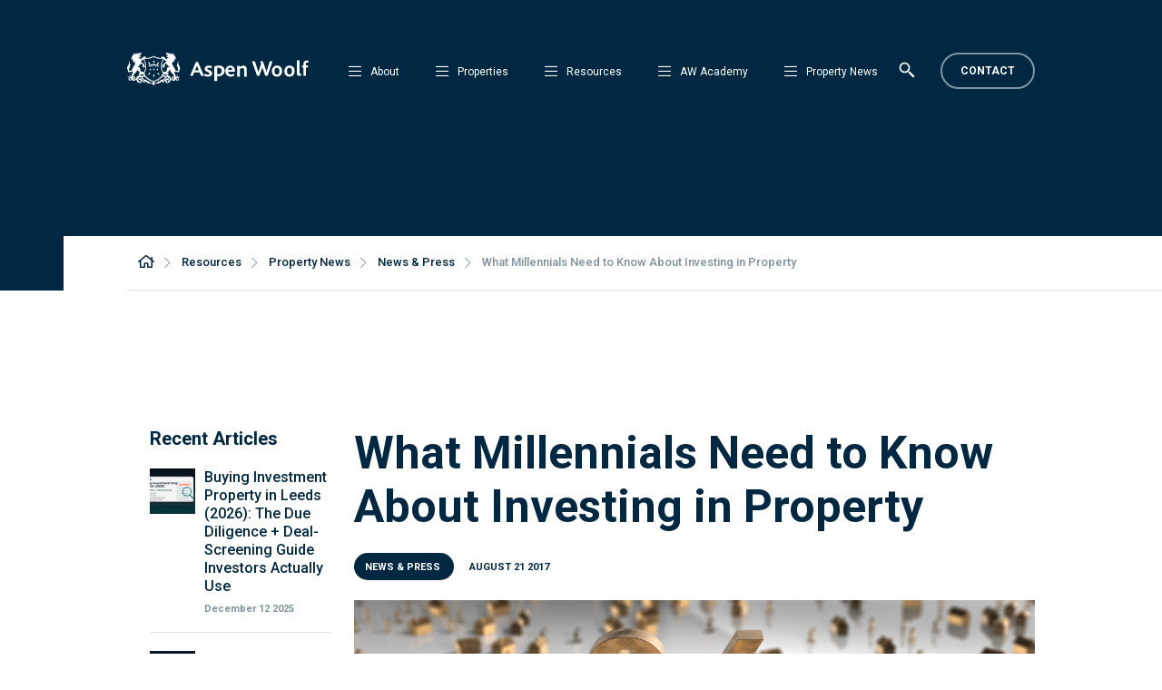

--- FILE ---
content_type: text/html; charset=UTF-8
request_url: https://aspenwoolf.co.uk/resources/property-news/category/news-press/what-millennials-need-to-know-about-investing-in-property/
body_size: 21202
content:
<!DOCTYPE html>
<html lang="en" dir="ltr" id="modernizrcom" class="no-js" oncontextmenu="return false">
<head>
    <meta charset="utf-8">
    <meta http-equiv="X-UA-Compatible" content="IE=edge,chrome=1">

	<title>What Millennials Need to Know About Investing in Property</title>
    
    <meta name="viewport" content="width=device-width, initial-scale=1.0, maximum-scale=1.0" >
    
    <link rel="alternate" type="application/rss+xml" title="RSS 2.0" href="https://aspenwoolf.co.uk/feed/" />
    <link rel="alternate" type="text/xml" title="RSS .92" href="https://aspenwoolf.co.uk/feed/rss/" />
    <link rel="alternate" type="application/atom+xml" title="Atom 1.0" href="https://aspenwoolf.co.uk/feed/atom/" />
    <link rel="pingback" href="https://aspenwoolf.co.uk/xmlrpc.php" />
	<meta name='robots' content='index, follow, max-image-preview:large, max-snippet:-1, max-video-preview:-1' />
	<style>img:is([sizes="auto" i], [sizes^="auto," i]) { contain-intrinsic-size: 3000px 1500px }</style>
		<!-- Pixel Cat Facebook Pixel Code -->
	<script>
	!function(f,b,e,v,n,t,s){if(f.fbq)return;n=f.fbq=function(){n.callMethod?
	n.callMethod.apply(n,arguments):n.queue.push(arguments)};if(!f._fbq)f._fbq=n;
	n.push=n;n.loaded=!0;n.version='2.0';n.queue=[];t=b.createElement(e);t.async=!0;
	t.src=v;s=b.getElementsByTagName(e)[0];s.parentNode.insertBefore(t,s)}(window,
	document,'script','https://connect.facebook.net/en_US/fbevents.js' );
	fbq( 'init', '431021654446839',  );	</script>
	<!-- DO NOT MODIFY -->
	<!-- End Facebook Pixel Code -->
	
<!-- Google Tag Manager for WordPress by gtm4wp.com -->
<script data-cfasync="false" data-pagespeed-no-defer>
	var gtm4wp_datalayer_name = "dataLayer";
	var dataLayer = dataLayer || [];
</script>
<!-- End Google Tag Manager for WordPress by gtm4wp.com -->
	<!-- This site is optimized with the Yoast SEO plugin v25.5 - https://yoast.com/wordpress/plugins/seo/ -->
	<meta name="description" content="Although millennials are known to be more conscious about their money and savings, they’re not as prepared when it comes to future property investments" />
	<link rel="canonical" href="https://aspenwoolf.co.uk/resources/property-news/category/news-press/what-millennials-need-to-know-about-investing-in-property/" />
	<meta property="og:locale" content="en_US" />
	<meta property="og:type" content="article" />
	<meta property="og:title" content="What Millennials Need to Know About Investing in Property" />
	<meta property="og:description" content="Although millennials are known to be more conscious about their money and savings, they’re not as prepared when it comes to future property investments" />
	<meta property="og:url" content="https://aspenwoolf.co.uk/resources/property-news/category/news-press/what-millennials-need-to-know-about-investing-in-property/" />
	<meta property="og:site_name" content="Aspen Woolf" />
	<meta property="article:published_time" content="2017-08-21T00:00:00+00:00" />
	<meta property="article:modified_time" content="2022-02-27T17:16:58+00:00" />
	<meta property="og:image" content="https://aspenwoolf.co.uk/wp-content/uploads/2017/08/AdobeStock_276636796-scaled.jpeg" />
	<meta property="og:image:width" content="2560" />
	<meta property="og:image:height" content="1440" />
	<meta property="og:image:type" content="image/jpeg" />
	<meta name="author" content="Editorial Team" />
	<meta name="twitter:card" content="summary_large_image" />
	<meta name="twitter:label1" content="Written by" />
	<meta name="twitter:data1" content="Editorial Team" />
	<meta name="twitter:label2" content="Est. reading time" />
	<meta name="twitter:data2" content="5 minutes" />
	<script type="application/ld+json" class="yoast-schema-graph">{"@context":"https://schema.org","@graph":[{"@type":"WebPage","@id":"https://aspenwoolf.co.uk/resources/property-news/category/news-press/what-millennials-need-to-know-about-investing-in-property/","url":"https://aspenwoolf.co.uk/resources/property-news/category/news-press/what-millennials-need-to-know-about-investing-in-property/","name":"What Millennials Need to Know About Investing in Property","isPartOf":{"@id":"https://aspenwoolf.co.uk/#website"},"primaryImageOfPage":{"@id":"https://aspenwoolf.co.uk/resources/property-news/category/news-press/what-millennials-need-to-know-about-investing-in-property/#primaryimage"},"image":{"@id":"https://aspenwoolf.co.uk/resources/property-news/category/news-press/what-millennials-need-to-know-about-investing-in-property/#primaryimage"},"thumbnailUrl":"https://aspenwoolf.co.uk/wp-content/uploads/2017/08/AdobeStock_276636796-scaled.jpeg","datePublished":"2017-08-21T00:00:00+00:00","dateModified":"2022-02-27T17:16:58+00:00","author":{"@id":"https://aspenwoolf.co.uk/#/schema/person/aaa1ff45254be7d65686c5341789a561"},"description":"Although millennials are known to be more conscious about their money and savings, they’re not as prepared when it comes to future property investments","breadcrumb":{"@id":"https://aspenwoolf.co.uk/resources/property-news/category/news-press/what-millennials-need-to-know-about-investing-in-property/#breadcrumb"},"inLanguage":"en-US","potentialAction":[{"@type":"ReadAction","target":["https://aspenwoolf.co.uk/resources/property-news/category/news-press/what-millennials-need-to-know-about-investing-in-property/"]}]},{"@type":"ImageObject","inLanguage":"en-US","@id":"https://aspenwoolf.co.uk/resources/property-news/category/news-press/what-millennials-need-to-know-about-investing-in-property/#primaryimage","url":"https://aspenwoolf.co.uk/wp-content/uploads/2017/08/AdobeStock_276636796-scaled.jpeg","contentUrl":"https://aspenwoolf.co.uk/wp-content/uploads/2017/08/AdobeStock_276636796-scaled.jpeg","width":2560,"height":1440},{"@type":"BreadcrumbList","@id":"https://aspenwoolf.co.uk/resources/property-news/category/news-press/what-millennials-need-to-know-about-investing-in-property/#breadcrumb","itemListElement":[{"@type":"ListItem","position":1,"name":"Home","item":"https://aspenwoolf.co.uk/"},{"@type":"ListItem","position":2,"name":"Property News","item":"https://aspenwoolf.co.uk/resources/property-news/"},{"@type":"ListItem","position":3,"name":"What Millennials Need to Know About Investing in Property"}]},{"@type":"WebSite","@id":"https://aspenwoolf.co.uk/#website","url":"https://aspenwoolf.co.uk/","name":"Aspen Woolf","description":"Property Investment","potentialAction":[{"@type":"SearchAction","target":{"@type":"EntryPoint","urlTemplate":"https://aspenwoolf.co.uk/?s={search_term_string}"},"query-input":{"@type":"PropertyValueSpecification","valueRequired":true,"valueName":"search_term_string"}}],"inLanguage":"en-US"},{"@type":"Person","@id":"https://aspenwoolf.co.uk/#/schema/person/aaa1ff45254be7d65686c5341789a561","name":"Editorial Team","url":"https://aspenwoolf.co.uk/author/aspen_admin/"}]}</script>
	<!-- / Yoast SEO plugin. -->


<link rel='dns-prefetch' href='//cdnjs.cloudflare.com' />
<script type="text/javascript">
/* <![CDATA[ */
window._wpemojiSettings = {"baseUrl":"https:\/\/s.w.org\/images\/core\/emoji\/16.0.1\/72x72\/","ext":".png","svgUrl":"https:\/\/s.w.org\/images\/core\/emoji\/16.0.1\/svg\/","svgExt":".svg","source":{"concatemoji":"https:\/\/aspenwoolf.co.uk\/wp-includes\/js\/wp-emoji-release.min.js?ver=bbe30856f321e44b13333c5a1bbff103"}};
/*! This file is auto-generated */
!function(s,n){var o,i,e;function c(e){try{var t={supportTests:e,timestamp:(new Date).valueOf()};sessionStorage.setItem(o,JSON.stringify(t))}catch(e){}}function p(e,t,n){e.clearRect(0,0,e.canvas.width,e.canvas.height),e.fillText(t,0,0);var t=new Uint32Array(e.getImageData(0,0,e.canvas.width,e.canvas.height).data),a=(e.clearRect(0,0,e.canvas.width,e.canvas.height),e.fillText(n,0,0),new Uint32Array(e.getImageData(0,0,e.canvas.width,e.canvas.height).data));return t.every(function(e,t){return e===a[t]})}function u(e,t){e.clearRect(0,0,e.canvas.width,e.canvas.height),e.fillText(t,0,0);for(var n=e.getImageData(16,16,1,1),a=0;a<n.data.length;a++)if(0!==n.data[a])return!1;return!0}function f(e,t,n,a){switch(t){case"flag":return n(e,"\ud83c\udff3\ufe0f\u200d\u26a7\ufe0f","\ud83c\udff3\ufe0f\u200b\u26a7\ufe0f")?!1:!n(e,"\ud83c\udde8\ud83c\uddf6","\ud83c\udde8\u200b\ud83c\uddf6")&&!n(e,"\ud83c\udff4\udb40\udc67\udb40\udc62\udb40\udc65\udb40\udc6e\udb40\udc67\udb40\udc7f","\ud83c\udff4\u200b\udb40\udc67\u200b\udb40\udc62\u200b\udb40\udc65\u200b\udb40\udc6e\u200b\udb40\udc67\u200b\udb40\udc7f");case"emoji":return!a(e,"\ud83e\udedf")}return!1}function g(e,t,n,a){var r="undefined"!=typeof WorkerGlobalScope&&self instanceof WorkerGlobalScope?new OffscreenCanvas(300,150):s.createElement("canvas"),o=r.getContext("2d",{willReadFrequently:!0}),i=(o.textBaseline="top",o.font="600 32px Arial",{});return e.forEach(function(e){i[e]=t(o,e,n,a)}),i}function t(e){var t=s.createElement("script");t.src=e,t.defer=!0,s.head.appendChild(t)}"undefined"!=typeof Promise&&(o="wpEmojiSettingsSupports",i=["flag","emoji"],n.supports={everything:!0,everythingExceptFlag:!0},e=new Promise(function(e){s.addEventListener("DOMContentLoaded",e,{once:!0})}),new Promise(function(t){var n=function(){try{var e=JSON.parse(sessionStorage.getItem(o));if("object"==typeof e&&"number"==typeof e.timestamp&&(new Date).valueOf()<e.timestamp+604800&&"object"==typeof e.supportTests)return e.supportTests}catch(e){}return null}();if(!n){if("undefined"!=typeof Worker&&"undefined"!=typeof OffscreenCanvas&&"undefined"!=typeof URL&&URL.createObjectURL&&"undefined"!=typeof Blob)try{var e="postMessage("+g.toString()+"("+[JSON.stringify(i),f.toString(),p.toString(),u.toString()].join(",")+"));",a=new Blob([e],{type:"text/javascript"}),r=new Worker(URL.createObjectURL(a),{name:"wpTestEmojiSupports"});return void(r.onmessage=function(e){c(n=e.data),r.terminate(),t(n)})}catch(e){}c(n=g(i,f,p,u))}t(n)}).then(function(e){for(var t in e)n.supports[t]=e[t],n.supports.everything=n.supports.everything&&n.supports[t],"flag"!==t&&(n.supports.everythingExceptFlag=n.supports.everythingExceptFlag&&n.supports[t]);n.supports.everythingExceptFlag=n.supports.everythingExceptFlag&&!n.supports.flag,n.DOMReady=!1,n.readyCallback=function(){n.DOMReady=!0}}).then(function(){return e}).then(function(){var e;n.supports.everything||(n.readyCallback(),(e=n.source||{}).concatemoji?t(e.concatemoji):e.wpemoji&&e.twemoji&&(t(e.twemoji),t(e.wpemoji)))}))}((window,document),window._wpemojiSettings);
/* ]]> */
</script>
		
	<style id='wp-emoji-styles-inline-css' type='text/css'>

	img.wp-smiley, img.emoji {
		display: inline !important;
		border: none !important;
		box-shadow: none !important;
		height: 1em !important;
		width: 1em !important;
		margin: 0 0.07em !important;
		vertical-align: -0.1em !important;
		background: none !important;
		padding: 0 !important;
	}
</style>
<link rel='stylesheet' id='wp-block-library-css' href='https://aspenwoolf.co.uk/wp-includes/css/dist/block-library/style.min.css?ver=bbe30856f321e44b13333c5a1bbff103' type='text/css' media='all' />
<style id='classic-theme-styles-inline-css' type='text/css'>
/*! This file is auto-generated */
.wp-block-button__link{color:#fff;background-color:#32373c;border-radius:9999px;box-shadow:none;text-decoration:none;padding:calc(.667em + 2px) calc(1.333em + 2px);font-size:1.125em}.wp-block-file__button{background:#32373c;color:#fff;text-decoration:none}
</style>
<style id='global-styles-inline-css' type='text/css'>
:root{--wp--preset--aspect-ratio--square: 1;--wp--preset--aspect-ratio--4-3: 4/3;--wp--preset--aspect-ratio--3-4: 3/4;--wp--preset--aspect-ratio--3-2: 3/2;--wp--preset--aspect-ratio--2-3: 2/3;--wp--preset--aspect-ratio--16-9: 16/9;--wp--preset--aspect-ratio--9-16: 9/16;--wp--preset--color--black: #000000;--wp--preset--color--cyan-bluish-gray: #abb8c3;--wp--preset--color--white: #ffffff;--wp--preset--color--pale-pink: #f78da7;--wp--preset--color--vivid-red: #cf2e2e;--wp--preset--color--luminous-vivid-orange: #ff6900;--wp--preset--color--luminous-vivid-amber: #fcb900;--wp--preset--color--light-green-cyan: #7bdcb5;--wp--preset--color--vivid-green-cyan: #00d084;--wp--preset--color--pale-cyan-blue: #8ed1fc;--wp--preset--color--vivid-cyan-blue: #0693e3;--wp--preset--color--vivid-purple: #9b51e0;--wp--preset--gradient--vivid-cyan-blue-to-vivid-purple: linear-gradient(135deg,rgba(6,147,227,1) 0%,rgb(155,81,224) 100%);--wp--preset--gradient--light-green-cyan-to-vivid-green-cyan: linear-gradient(135deg,rgb(122,220,180) 0%,rgb(0,208,130) 100%);--wp--preset--gradient--luminous-vivid-amber-to-luminous-vivid-orange: linear-gradient(135deg,rgba(252,185,0,1) 0%,rgba(255,105,0,1) 100%);--wp--preset--gradient--luminous-vivid-orange-to-vivid-red: linear-gradient(135deg,rgba(255,105,0,1) 0%,rgb(207,46,46) 100%);--wp--preset--gradient--very-light-gray-to-cyan-bluish-gray: linear-gradient(135deg,rgb(238,238,238) 0%,rgb(169,184,195) 100%);--wp--preset--gradient--cool-to-warm-spectrum: linear-gradient(135deg,rgb(74,234,220) 0%,rgb(151,120,209) 20%,rgb(207,42,186) 40%,rgb(238,44,130) 60%,rgb(251,105,98) 80%,rgb(254,248,76) 100%);--wp--preset--gradient--blush-light-purple: linear-gradient(135deg,rgb(255,206,236) 0%,rgb(152,150,240) 100%);--wp--preset--gradient--blush-bordeaux: linear-gradient(135deg,rgb(254,205,165) 0%,rgb(254,45,45) 50%,rgb(107,0,62) 100%);--wp--preset--gradient--luminous-dusk: linear-gradient(135deg,rgb(255,203,112) 0%,rgb(199,81,192) 50%,rgb(65,88,208) 100%);--wp--preset--gradient--pale-ocean: linear-gradient(135deg,rgb(255,245,203) 0%,rgb(182,227,212) 50%,rgb(51,167,181) 100%);--wp--preset--gradient--electric-grass: linear-gradient(135deg,rgb(202,248,128) 0%,rgb(113,206,126) 100%);--wp--preset--gradient--midnight: linear-gradient(135deg,rgb(2,3,129) 0%,rgb(40,116,252) 100%);--wp--preset--font-size--small: 13px;--wp--preset--font-size--medium: 20px;--wp--preset--font-size--large: 36px;--wp--preset--font-size--x-large: 42px;--wp--preset--spacing--20: 0.44rem;--wp--preset--spacing--30: 0.67rem;--wp--preset--spacing--40: 1rem;--wp--preset--spacing--50: 1.5rem;--wp--preset--spacing--60: 2.25rem;--wp--preset--spacing--70: 3.38rem;--wp--preset--spacing--80: 5.06rem;--wp--preset--shadow--natural: 6px 6px 9px rgba(0, 0, 0, 0.2);--wp--preset--shadow--deep: 12px 12px 50px rgba(0, 0, 0, 0.4);--wp--preset--shadow--sharp: 6px 6px 0px rgba(0, 0, 0, 0.2);--wp--preset--shadow--outlined: 6px 6px 0px -3px rgba(255, 255, 255, 1), 6px 6px rgba(0, 0, 0, 1);--wp--preset--shadow--crisp: 6px 6px 0px rgba(0, 0, 0, 1);}:where(.is-layout-flex){gap: 0.5em;}:where(.is-layout-grid){gap: 0.5em;}body .is-layout-flex{display: flex;}.is-layout-flex{flex-wrap: wrap;align-items: center;}.is-layout-flex > :is(*, div){margin: 0;}body .is-layout-grid{display: grid;}.is-layout-grid > :is(*, div){margin: 0;}:where(.wp-block-columns.is-layout-flex){gap: 2em;}:where(.wp-block-columns.is-layout-grid){gap: 2em;}:where(.wp-block-post-template.is-layout-flex){gap: 1.25em;}:where(.wp-block-post-template.is-layout-grid){gap: 1.25em;}.has-black-color{color: var(--wp--preset--color--black) !important;}.has-cyan-bluish-gray-color{color: var(--wp--preset--color--cyan-bluish-gray) !important;}.has-white-color{color: var(--wp--preset--color--white) !important;}.has-pale-pink-color{color: var(--wp--preset--color--pale-pink) !important;}.has-vivid-red-color{color: var(--wp--preset--color--vivid-red) !important;}.has-luminous-vivid-orange-color{color: var(--wp--preset--color--luminous-vivid-orange) !important;}.has-luminous-vivid-amber-color{color: var(--wp--preset--color--luminous-vivid-amber) !important;}.has-light-green-cyan-color{color: var(--wp--preset--color--light-green-cyan) !important;}.has-vivid-green-cyan-color{color: var(--wp--preset--color--vivid-green-cyan) !important;}.has-pale-cyan-blue-color{color: var(--wp--preset--color--pale-cyan-blue) !important;}.has-vivid-cyan-blue-color{color: var(--wp--preset--color--vivid-cyan-blue) !important;}.has-vivid-purple-color{color: var(--wp--preset--color--vivid-purple) !important;}.has-black-background-color{background-color: var(--wp--preset--color--black) !important;}.has-cyan-bluish-gray-background-color{background-color: var(--wp--preset--color--cyan-bluish-gray) !important;}.has-white-background-color{background-color: var(--wp--preset--color--white) !important;}.has-pale-pink-background-color{background-color: var(--wp--preset--color--pale-pink) !important;}.has-vivid-red-background-color{background-color: var(--wp--preset--color--vivid-red) !important;}.has-luminous-vivid-orange-background-color{background-color: var(--wp--preset--color--luminous-vivid-orange) !important;}.has-luminous-vivid-amber-background-color{background-color: var(--wp--preset--color--luminous-vivid-amber) !important;}.has-light-green-cyan-background-color{background-color: var(--wp--preset--color--light-green-cyan) !important;}.has-vivid-green-cyan-background-color{background-color: var(--wp--preset--color--vivid-green-cyan) !important;}.has-pale-cyan-blue-background-color{background-color: var(--wp--preset--color--pale-cyan-blue) !important;}.has-vivid-cyan-blue-background-color{background-color: var(--wp--preset--color--vivid-cyan-blue) !important;}.has-vivid-purple-background-color{background-color: var(--wp--preset--color--vivid-purple) !important;}.has-black-border-color{border-color: var(--wp--preset--color--black) !important;}.has-cyan-bluish-gray-border-color{border-color: var(--wp--preset--color--cyan-bluish-gray) !important;}.has-white-border-color{border-color: var(--wp--preset--color--white) !important;}.has-pale-pink-border-color{border-color: var(--wp--preset--color--pale-pink) !important;}.has-vivid-red-border-color{border-color: var(--wp--preset--color--vivid-red) !important;}.has-luminous-vivid-orange-border-color{border-color: var(--wp--preset--color--luminous-vivid-orange) !important;}.has-luminous-vivid-amber-border-color{border-color: var(--wp--preset--color--luminous-vivid-amber) !important;}.has-light-green-cyan-border-color{border-color: var(--wp--preset--color--light-green-cyan) !important;}.has-vivid-green-cyan-border-color{border-color: var(--wp--preset--color--vivid-green-cyan) !important;}.has-pale-cyan-blue-border-color{border-color: var(--wp--preset--color--pale-cyan-blue) !important;}.has-vivid-cyan-blue-border-color{border-color: var(--wp--preset--color--vivid-cyan-blue) !important;}.has-vivid-purple-border-color{border-color: var(--wp--preset--color--vivid-purple) !important;}.has-vivid-cyan-blue-to-vivid-purple-gradient-background{background: var(--wp--preset--gradient--vivid-cyan-blue-to-vivid-purple) !important;}.has-light-green-cyan-to-vivid-green-cyan-gradient-background{background: var(--wp--preset--gradient--light-green-cyan-to-vivid-green-cyan) !important;}.has-luminous-vivid-amber-to-luminous-vivid-orange-gradient-background{background: var(--wp--preset--gradient--luminous-vivid-amber-to-luminous-vivid-orange) !important;}.has-luminous-vivid-orange-to-vivid-red-gradient-background{background: var(--wp--preset--gradient--luminous-vivid-orange-to-vivid-red) !important;}.has-very-light-gray-to-cyan-bluish-gray-gradient-background{background: var(--wp--preset--gradient--very-light-gray-to-cyan-bluish-gray) !important;}.has-cool-to-warm-spectrum-gradient-background{background: var(--wp--preset--gradient--cool-to-warm-spectrum) !important;}.has-blush-light-purple-gradient-background{background: var(--wp--preset--gradient--blush-light-purple) !important;}.has-blush-bordeaux-gradient-background{background: var(--wp--preset--gradient--blush-bordeaux) !important;}.has-luminous-dusk-gradient-background{background: var(--wp--preset--gradient--luminous-dusk) !important;}.has-pale-ocean-gradient-background{background: var(--wp--preset--gradient--pale-ocean) !important;}.has-electric-grass-gradient-background{background: var(--wp--preset--gradient--electric-grass) !important;}.has-midnight-gradient-background{background: var(--wp--preset--gradient--midnight) !important;}.has-small-font-size{font-size: var(--wp--preset--font-size--small) !important;}.has-medium-font-size{font-size: var(--wp--preset--font-size--medium) !important;}.has-large-font-size{font-size: var(--wp--preset--font-size--large) !important;}.has-x-large-font-size{font-size: var(--wp--preset--font-size--x-large) !important;}
:where(.wp-block-post-template.is-layout-flex){gap: 1.25em;}:where(.wp-block-post-template.is-layout-grid){gap: 1.25em;}
:where(.wp-block-columns.is-layout-flex){gap: 2em;}:where(.wp-block-columns.is-layout-grid){gap: 2em;}
:root :where(.wp-block-pullquote){font-size: 1.5em;line-height: 1.6;}
</style>
<link rel='stylesheet' id='contact-form-7-css' href='https://aspenwoolf.co.uk/wp-content/plugins/contact-form-7/includes/css/styles.css?ver=6.1' type='text/css' media='all' />
<link rel='stylesheet' id='main-css' href='https://aspenwoolf.co.uk/wp-content/themes/aspenmain/assets/css/main.css?ver=1.0.3' type='text/css' media='all' />
<link rel='stylesheet' id='lightbox-css' href='https://aspenwoolf.co.uk/wp-content/themes/aspenmain/assets/css/slick-lightbox.css?ver=bbe30856f321e44b13333c5a1bbff103' type='text/css' media='all' />
<link rel='stylesheet' id='wp-paginate-css' href='https://aspenwoolf.co.uk/wp-content/plugins/wp-paginate/css/wp-paginate.css?ver=2.2.4' type='text/css' media='screen' />
<link rel="https://api.w.org/" href="https://aspenwoolf.co.uk/wp-json/" /><link rel="alternate" title="JSON" type="application/json" href="https://aspenwoolf.co.uk/wp-json/wp/v2/posts/17896" /><link rel="EditURI" type="application/rsd+xml" title="RSD" href="https://aspenwoolf.co.uk/xmlrpc.php?rsd" />
<link rel='shortlink' href='https://aspenwoolf.co.uk/?p=17896' />
<link rel="alternate" title="oEmbed (JSON)" type="application/json+oembed" href="https://aspenwoolf.co.uk/wp-json/oembed/1.0/embed?url=https%3A%2F%2Faspenwoolf.co.uk%2Fresources%2Fproperty-news%2Fcategory%2Fnews-press%2Fwhat-millennials-need-to-know-about-investing-in-property%2F" />
<link rel="alternate" title="oEmbed (XML)" type="text/xml+oembed" href="https://aspenwoolf.co.uk/wp-json/oembed/1.0/embed?url=https%3A%2F%2Faspenwoolf.co.uk%2Fresources%2Fproperty-news%2Fcategory%2Fnews-press%2Fwhat-millennials-need-to-know-about-investing-in-property%2F&#038;format=xml" />
<meta name="google-site-verification" content="VXW0Z1sGIstJrtND0WWRj_yzqrKDweinQQzWJJz7_tg" />
<!-- Google Tag Manager for WordPress by gtm4wp.com -->
<!-- GTM Container placement set to automatic -->
<script data-cfasync="false" data-pagespeed-no-defer type="text/javascript">
	var dataLayer_content = {"pagePostType":"post","pagePostType2":"single-post","pageCategory":["news-press","tips"],"pagePostAuthor":"Editorial Team"};
	dataLayer.push( dataLayer_content );
</script>
<script data-cfasync="false" data-pagespeed-no-defer type="text/javascript">
(function(w,d,s,l,i){w[l]=w[l]||[];w[l].push({'gtm.start':
new Date().getTime(),event:'gtm.js'});var f=d.getElementsByTagName(s)[0],
j=d.createElement(s),dl=l!='dataLayer'?'&l='+l:'';j.async=true;j.src=
'//www.googletagmanager.com/gtm.js?id='+i+dl;f.parentNode.insertBefore(j,f);
})(window,document,'script','dataLayer','GTM-T7KZ6QVC');
</script>
<!-- End Google Tag Manager for WordPress by gtm4wp.com -->
		<script>
		(function(h,o,t,j,a,r){
			h.hj=h.hj||function(){(h.hj.q=h.hj.q||[]).push(arguments)};
			h._hjSettings={hjid:3841917,hjsv:5};
			a=o.getElementsByTagName('head')[0];
			r=o.createElement('script');r.async=1;
			r.src=t+h._hjSettings.hjid+j+h._hjSettings.hjsv;
			a.appendChild(r);
		})(window,document,'//static.hotjar.com/c/hotjar-','.js?sv=');
		</script>
		<link rel="icon" href="https://aspenwoolf.co.uk/wp-content/uploads/2020/01/cropped-AW-site-icon-512x512-V2-1-32x32.png" sizes="32x32" />
<link rel="icon" href="https://aspenwoolf.co.uk/wp-content/uploads/2020/01/cropped-AW-site-icon-512x512-V2-1-192x192.png" sizes="192x192" />
<link rel="apple-touch-icon" href="https://aspenwoolf.co.uk/wp-content/uploads/2020/01/cropped-AW-site-icon-512x512-V2-1-180x180.png" />
<meta name="msapplication-TileImage" content="https://aspenwoolf.co.uk/wp-content/uploads/2020/01/cropped-AW-site-icon-512x512-V2-1-270x270.png" />
		<style type="text/css" id="wp-custom-css">
			 .ub-emb-iframe-wrapper .ub-emb-close {
  	visibility: hidden;
  }		</style>
		    <link rel="preconnect" href="//fonts.gstatic.com">

    <script type="text/javascript">var ajaxurl = "https://aspenwoolf.co.uk/wp-admin/admin-ajax.php";</script>
    <!-- <link href="https://fonts.googleapis.com/css2?family=Roboto:wght@100;400;500;700&display=swap" rel="stylesheet"> -->

	<!-- OLD <link href="//fonts.googleapis.com/css2?family=Roboto:ital,wght@0,100;0,400;0,500;0,700;1,400;1,700&display=swap" rel="stylesheet"> -->
	
    <!-- Global site tag (gtag.js) - Google Analytics -->
    <script async src="https://www.googletagmanager.com/gtag/js?id=UA-12111326-1"></script>
    <script>
        window.dataLayer = window.dataLayer || [];
        function gtag(){dataLayer.push(arguments);}
        gtag('js', new Date());
        gtag('config', 'UA-12111326-1');
    </script>
    <!-- End Global site tag (gtag.js) - Google Analytics -->
	
	<!-- Google Tag Manager -->
	<script>(function(w,d,s,l,i){w[l]=w[l]||[];w[l].push({'gtm.start':

	new Date().getTime(),event:'gtm.js'});var f=d.getElementsByTagName(s)[0],

	j=d.createElement(s),dl=l!='dataLayer'?'&l='+l:'';j.async=true;j.src=

	'https://www.googletagmanager.com/gtm.js?id='+i+dl;f.parentNode.insertBefore(j,f);

	})(window,document,'script','dataLayer','GTM-56C5PW9');</script>

	<!-- End Google Tag Manager -->
	
	<!-- Facebook Pixel Code -->
	<script>
		!function(f,b,e,v,n,t,s)
		{if(f.fbq)return;n=f.fbq=function(){n.callMethod?
			n.callMethod.apply(n,arguments):n.queue.push(arguments)};
		 if(!f._fbq)f._fbq=n;n.push=n;n.loaded=!0;n.version='2.0';
		 n.queue=[];t=b.createElement(e);t.async=!0;
		 t.src=v;s=b.getElementsByTagName(e)[0];
		 s.parentNode.insertBefore(t,s)}(window, document,'script',
										 'https://connect.facebook.net/en_US/fbevents.js');
		fbq('init', '431021654446839');
		fbq('track', 'PageView');
	</script>
	<noscript>
		<img height="1" width="1" style="display:none" src="https://www.facebook.com/tr?id=431021654446839&ev=PageView&noscript=1" />
	</noscript>
	<!-- End Facebook Pixel Code -->

    	
		
</head>


<body class="wp-singular post-template-default single single-post postid-17896 single-format-standard wp-theme-aspenmain">
	<!-- Google Tag Manager (noscript) -->
	<noscript><iframe src=https://www.googletagmanager.com/ns.html?id=GTM-56C5PW9

	height="0" width="0" style="display:none;visibility:hidden"></iframe></noscript>

	<!-- End Google Tag Manager (noscript) -->
	<div class="loading-holder"></div>
    <div class="landscape-message">
        <div class="msg-holder">
            <img class="first" src="https://aspenwoolf.co.uk/wp-content/themes/aspenmain/assets/img/bgr-landscape-message.png" alt="">
            <img class="second" src="https://aspenwoolf.co.uk/wp-content/themes/aspenmain/assets/img/logo-fade.png" alt="">
            <h5>Landscape view not supported, please use portrait view!</h5>
        </div>
    </div>
		<header class="fade">
        
        <div class="wrapper padded desktop-nav">
                        <div class="nav-content">
                <a href="https://aspenwoolf.co.uk" class="logo">
                	<img src="https://aspenwoolf.co.uk/wp-content/themes/aspenmain/assets/img/icons/output/icons/logo-horizontal-light.svg" alt="Aspen Wolf">
                </a>
                <ul class="main-nav">
                    <li id="menu-item-14306" class="menu-item menu-item-type-custom menu-item-object-custom menu-item-has-children menu-item-14306"><a href="https://aspenwoolf.co.uk/about/about-aspen-woolf/">About</a>
<ul class="sub-menu">
	<li id="menu-item-14299" class="menu-item menu-item-type-post_type menu-item-object-page menu-item-14299"><a href="https://aspenwoolf.co.uk/about/about-aspen-woolf/">About</a></li>
	<li id="menu-item-21052" class="menu-item menu-item-type-post_type menu-item-object-page menu-item-21052"><a href="https://aspenwoolf.co.uk/about/care-team/">Care Team</a></li>
	<li id="menu-item-21053" class="menu-item menu-item-type-post_type menu-item-object-page menu-item-21053"><a href="https://aspenwoolf.co.uk/about/completion-team/">Completion Team</a></li>
	<li id="menu-item-14300" class="menu-item menu-item-type-post_type menu-item-object-page menu-item-14300"><a href="https://aspenwoolf.co.uk/about/careers/">Careers</a></li>
	<li id="menu-item-20079" class="menu-item menu-item-type-custom menu-item-object-custom menu-item-20079"><a href="/press">In The Press</a></li>
	<li id="menu-item-25733" class="menu-item menu-item-type-post_type menu-item-object-page menu-item-25733"><a href="https://aspenwoolf.co.uk/about/corporate-responsibility/">Corporate Responsibility</a></li>
	<li id="menu-item-14304" class="menu-item menu-item-type-post_type menu-item-object-page menu-item-14304"><a href="https://aspenwoolf.co.uk/about/testimonials/">Testimonials</a></li>
	<li id="menu-item-19072" class="menu-item menu-item-type-post_type menu-item-object-page menu-item-19072"><a href="https://aspenwoolf.co.uk/about/become-a-partner/">Become a Partner</a></li>
	<li id="menu-item-14301" class="menu-item menu-item-type-post_type menu-item-object-page menu-item-14301"><a href="https://aspenwoolf.co.uk/about/developers/">Developers</a></li>
	<li id="menu-item-14303" class="menu-item menu-item-type-post_type menu-item-object-page menu-item-14303"><a href="https://aspenwoolf.co.uk/about/reward-programme/">Reward Programme</a></li>
</ul>
</li>
<li id="menu-item-14307" class="menu-item menu-item-type-custom menu-item-object-custom menu-item-has-children menu-item-14307"><a href="/properties">Properties</a>
<ul class="sub-menu">
	<li id="menu-item-14341" class="menu-item menu-item-type-taxonomy menu-item-object-locations menu-item-14341"><a href="https://aspenwoolf.co.uk/properties/birmingham/">Birmingham</a></li>
	<li id="menu-item-20514" class="menu-item menu-item-type-taxonomy menu-item-object-locations menu-item-20514"><a href="https://aspenwoolf.co.uk/properties/bolton/">Bolton</a></li>
	<li id="menu-item-14342" class="menu-item menu-item-type-taxonomy menu-item-object-locations menu-item-14342"><a href="https://aspenwoolf.co.uk/properties/bradford/">Bradford</a></li>
	<li id="menu-item-21236" class="menu-item menu-item-type-taxonomy menu-item-object-locations menu-item-21236"><a href="https://aspenwoolf.co.uk/properties/bristol/">Bristol</a></li>
	<li id="menu-item-20522" class="menu-item menu-item-type-taxonomy menu-item-object-locations menu-item-20522"><a href="https://aspenwoolf.co.uk/properties/chatham/">Chatham</a></li>
	<li id="menu-item-25306" class="menu-item menu-item-type-taxonomy menu-item-object-locations menu-item-25306"><a href="https://aspenwoolf.co.uk/properties/doncaster/">Doncaster</a></li>
	<li id="menu-item-14343" class="menu-item menu-item-type-taxonomy menu-item-object-locations menu-item-14343"><a href="https://aspenwoolf.co.uk/properties/leeds/">Leeds</a></li>
	<li id="menu-item-14344" class="menu-item menu-item-type-taxonomy menu-item-object-locations menu-item-14344"><a href="https://aspenwoolf.co.uk/properties/liverpool/">Liverpool</a></li>
	<li id="menu-item-14345" class="menu-item menu-item-type-taxonomy menu-item-object-locations menu-item-14345"><a href="https://aspenwoolf.co.uk/properties/london/">London</a></li>
	<li id="menu-item-14346" class="menu-item menu-item-type-taxonomy menu-item-object-locations menu-item-14346"><a href="https://aspenwoolf.co.uk/properties/luton/">Luton</a></li>
	<li id="menu-item-14347" class="menu-item menu-item-type-taxonomy menu-item-object-locations menu-item-14347"><a href="https://aspenwoolf.co.uk/properties/manchester/">Manchester</a></li>
	<li id="menu-item-20560" class="menu-item menu-item-type-taxonomy menu-item-object-locations menu-item-20560"><a href="https://aspenwoolf.co.uk/properties/nottingham/">Nottingham</a></li>
	<li id="menu-item-20515" class="menu-item menu-item-type-taxonomy menu-item-object-locations menu-item-20515"><a href="https://aspenwoolf.co.uk/properties/preston/">Preston</a></li>
	<li id="menu-item-14348" class="menu-item menu-item-type-taxonomy menu-item-object-locations menu-item-14348"><a href="https://aspenwoolf.co.uk/properties/sheffield/">Sheffield</a></li>
	<li id="menu-item-18868" class="menu-item menu-item-type-taxonomy menu-item-object-locations menu-item-18868"><a href="https://aspenwoolf.co.uk/properties/sunderland/">Sunderland</a></li>
	<li id="menu-item-22772" class="menu-item menu-item-type-taxonomy menu-item-object-locations menu-item-22772"><a href="https://aspenwoolf.co.uk/properties/wakefield/">Wakefield</a></li>
</ul>
</li>
<li id="menu-item-14308" class="menu-item menu-item-type-custom menu-item-object-custom menu-item-has-children menu-item-14308"><a href="https://aspenwoolf.co.uk/resources">Resources</a>
<ul class="sub-menu">
	<li id="menu-item-14309" class="menu-item menu-item-type-post_type menu-item-object-page current_page_parent menu-item-14309"><a href="https://aspenwoolf.co.uk/resources/property-news/">Property News</a></li>
	<li id="menu-item-25172" class="menu-item menu-item-type-post_type menu-item-object-page menu-item-25172"><a href="https://aspenwoolf.co.uk/glossary/">Glossary</a></li>
	<li id="menu-item-19426" class="menu-item menu-item-type-post_type menu-item-object-page menu-item-19426"><a href="https://aspenwoolf.co.uk/resources/construction-progress/">Construction Progress</a></li>
	<li id="menu-item-14311" class="menu-item menu-item-type-post_type menu-item-object-page menu-item-14311"><a href="https://aspenwoolf.co.uk/resources/buying-faqs/">Buying FAQs</a></li>
	<li id="menu-item-20581" class="menu-item menu-item-type-post_type menu-item-object-page menu-item-20581"><a href="https://aspenwoolf.co.uk/resources/risks-to-consider-when-buying-property/">Risks To Consider</a></li>
	<li id="menu-item-14302" class="menu-item menu-item-type-post_type menu-item-object-page menu-item-14302"><a href="https://aspenwoolf.co.uk/resources/currency-services/">Currency Services</a></li>
	<li id="menu-item-14314" class="menu-item menu-item-type-post_type menu-item-object-page menu-item-14314"><a href="https://aspenwoolf.co.uk/resources/mortgage-calculator/">Mortgage Calculator</a></li>
	<li id="menu-item-14315" class="menu-item menu-item-type-post_type menu-item-object-page menu-item-14315"><a href="https://aspenwoolf.co.uk/resources/currency-calculator/">Currency Calculator</a></li>
	<li id="menu-item-14316" class="menu-item menu-item-type-post_type menu-item-object-page menu-item-14316"><a href="https://aspenwoolf.co.uk/resources/stamp-duty-calculator/">Stamp Duty Calculator</a></li>
</ul>
</li>
<li id="menu-item-18969" class="menu-item menu-item-type-custom menu-item-object-custom menu-item-has-children menu-item-18969"><a href="https://aspenwoolf.co.uk/aw-academy">AW Academy</a>
<ul class="sub-menu">
	<li id="menu-item-14312" class="menu-item menu-item-type-post_type menu-item-object-page menu-item-14312"><a href="https://aspenwoolf.co.uk/aw-academy/city-guides/">City Guides</a></li>
	<li id="menu-item-14313" class="menu-item menu-item-type-post_type menu-item-object-page menu-item-14313"><a href="https://aspenwoolf.co.uk/aw-academy/investment-guides/">Investment Guides</a></li>
</ul>
</li>
<li id="menu-item-21170" class="single-item menu-item menu-item-type-post_type menu-item-object-page current_page_parent menu-item-21170"><a href="https://aspenwoolf.co.uk/resources/property-news/">Property News</a></li>
                    <li>
                        <svg class="search-me" fill="#FFFFFF" xmlns="https://www.w3.org/2000/svg" viewBox="0 0 24 24" width="24px" height="24px">    
                            <path d="M 9 2 C 5.1458514 2 2 5.1458514 2 9 C 2 12.854149 5.1458514 16 9 16 C 10.747998 16 12.345009 15.348024 13.574219 14.28125 L 14 14.707031 L 14 16 L 19.585938 21.585938 C 20.137937 22.137937 21.033938 22.137938 21.585938 21.585938 C 22.137938 21.033938 22.137938 20.137938 21.585938 19.585938 L 16 14 L 14.707031 14 L 14.28125 13.574219 C 15.348024 12.345009 16 10.747998 16 9 C 16 5.1458514 12.854149 2 9 2 z M 9 4 C 11.773268 4 14 6.2267316 14 9 C 14 11.773268 11.773268 14 9 14 C 6.2267316 14 4 11.773268 4 9 C 4 6.2267316 6.2267316 4 9 4 z"/>
                        </svg>
                    </li>
                    <li class="menu-item">
                       <a href="https://aspenwoolf.co.uk/contact-us/" class="btn light">Contact</a> 
                    </li>
                </ul>
            </div>
        </div>
		
		
        <div class="search-holder">
            <form role="search" method="get" id="searchform" class="search-form" action="https://aspenwoolf.co.uk">
                <div class="exit">
                    <span></span>
                    <span></span>
                </div>
                <fieldset>
                    <input type="text" placeholder="Search Aspen Woolf" value="" name="s" id="s">
                    <input type="submit" id="searchsubmit" value="">
                    <input type="hidden" name="search-type" value="regular" />
                    <svg class="search-me-big" fill="#FFFFFF" xmlns="https://www.w3.org/2000/svg" viewBox="0 0 24 24" width="24px" height="24px">    
                        <path d="M 9 2 C 5.1458514 2 2 5.1458514 2 9 C 2 12.854149 5.1458514 16 9 16 C 10.747998 16 12.345009 15.348024 13.574219 14.28125 L 14 14.707031 L 14 16 L 19.585938 21.585938 C 20.137937 22.137937 21.033938 22.137938 21.585938 21.585938 C 22.137938 21.033938 22.137938 20.137938 21.585938 19.585938 L 16 14 L 14.707031 14 L 14.28125 13.574219 C 15.348024 12.345009 16 10.747998 16 9 C 16 5.1458514 12.854149 2 9 2 z M 9 4 C 11.773268 4 14 6.2267316 14 9 C 14 11.773268 11.773268 14 9 14 C 6.2267316 14 4 11.773268 4 9 C 4 6.2267316 6.2267316 4 9 4 z"/>
                    </svg>
                </fieldset>
            </form>
        </div>
        
    </header>

<div class="page-outer ">
    <div class="hero">
    </div>
    
    <div class="wrapper padded">
        <div class="blog-back">
            <a href="https://aspenwoolf.co.uk/properties/">
                <h4>View new launch properties</h4>
            </a>
        </div>
        <div class="content">
            <div class="breadcrumbs-holder">
                <div class="breadcrumbs">
                    <ul>
                        <li>
                            <a href="https://aspenwoolf.co.uk">
                                <svg width="18" height="14" viewBox="0 0 18 14" fill="none" xmlns="http://www.w3.org/2000/svg">
                                    <path d="M17.8125 6.75L16 5.25V2.25C16 2.125 15.875 2 15.75 2H14.75C14.5938 2.03125 14.5 2.125 14.5 2.25V4.03125L10.0938 0.40625C9.84375 0.1875 9.34375 0.03125 9 0.03125C8.625 0.03125 8.125 0.1875 7.875 0.40625L0.15625 6.75C0.0625 6.84375 0 7 0 7.125C0 7.21875 0.03125 7.375 0.09375 7.4375L0.4375 7.84375C0.5 7.9375 0.6875 8 0.8125 8C0.90625 8 1.0625 7.96875 1.125 7.90625L2 7.1875V13C2 13.5625 2.4375 14 3 14H7C7.53125 14 7.96875 13.5625 8 13V9.75H10V13C10 13.5625 10.4375 14 11 14H15C15.5312 14 15.9688 13.5625 16 13.0312V7.1875L16.8438 7.90625C16.9062 7.96875 17.0625 8.03125 17.1562 8.03125C17.2812 8.03125 17.4688 7.9375 17.5625 7.84375L17.875 7.4375C17.9375 7.375 18 7.21875 18 7.125C18 7 17.9062 6.84375 17.8125 6.75ZM14.4688 12.5H11.5V9.25C11.4688 8.71875 11.0312 8.28125 10.5 8.25H7.5C6.9375 8.28125 6.5 8.71875 6.5 9.25V12.5H3.5V5.96875L9 1.4375L14.5 5.96875L14.4688 12.5Z" fill="#002842"/>
                                </svg>
                                <span class="for-touch">
                                    Homepage
                                </span>
                            </a>
                        </li>
                        <!-- Breadcrumb NavXT 7.4.1 -->
<li><span property="itemListElement" typeof="ListItem"><a property="item" typeof="WebPage" title="Go to Resources." href="https://aspenwoolf.co.uk/resources/" class="post post-page" ><span property="name">Resources</span></a><meta property="position" content="1"></span></li><li><span property="itemListElement" typeof="ListItem"><a property="item" typeof="WebPage" title="Go to Property News." href="https://aspenwoolf.co.uk/resources/property-news/" class="post-root post post-post" ><span property="name">Property News</span></a><meta property="position" content="2"></span></li><li><span property="itemListElement" typeof="ListItem"><a property="item" typeof="WebPage" title="Go to the News &amp; Press category archives." href="https://aspenwoolf.co.uk/resources/property-news/category/news-press/" class="taxonomy category" ><span property="name">News &amp; Press</span></a><meta property="position" content="3"></span></li><li><span class="post post-post current-item">What Millennials Need to Know About Investing in Property</span></li>                        <li class="fake"></li>
                    </ul>
                </div>
            </div>
            	<aside>
		<div class="desktop-sidebar sticky">
			<h5><strong>Recent Articles</strong></h5>
			<ul class="articles">
								<li>
					<a href="https://aspenwoolf.co.uk/resources/property-news/category/investment/leeds-investment-property-due-diligence-2026/">
												<div class="thumbnail">
							<figure style="background-image: url('https://aspenwoolf.co.uk/wp-content/uploads/2025/12/Leeds-Investment-Property-Due-Diligence-2026-150x150.png');"></figure>
						</div>
												<div class="title">
							<h6>Buying Investment Property in Leeds (2026): The Due Diligence + Deal-Screening Guide Investors Actually Use</h6>
							<figcaption>
								December 12 2025 							</figcaption>
						</div>
					</a>
				</li>
								<li>
					<a href="https://aspenwoolf.co.uk/resources/property-news/category/property/leeds-rental-demand-map-2026-avoid-voids/">
												<div class="thumbnail">
							<figure style="background-image: url('https://aspenwoolf.co.uk/wp-content/uploads/2025/12/Leeds-Rental-Demand-Map-2026-Avoid-Voids-150x150.png');"></figure>
						</div>
												<div class="title">
							<h6>Leeds Rental Demand Map (2026): Who Rents What, Where, and How to Avoid Voids</h6>
							<figcaption>
								December 12 2025 							</figcaption>
						</div>
					</a>
				</li>
								<li>
					<a href="https://aspenwoolf.co.uk/resources/property-news/category/property/buy-to-let-taxes-costs-leeds-2026/">
												<div class="thumbnail">
							<figure style="background-image: url('https://aspenwoolf.co.uk/wp-content/uploads/2025/12/Buy-to-Let-Taxes-Leeds-Net-Yield-2026-150x150.png');"></figure>
						</div>
												<div class="title">
							<h6>Buy-to-Let Taxes &#038; Costs in Leeds (2026): The Net Yield Guide Investors Actually Need</h6>
							<figcaption>
								December 12 2025 							</figcaption>
						</div>
					</a>
				</li>
								<li>
					<a href="https://aspenwoolf.co.uk/resources/property-news/category/property/uk/leeds/leeds-buy-to-let-costs-checklist-2026/">
												<div class="thumbnail">
							<figure style="background-image: url('https://aspenwoolf.co.uk/wp-content/uploads/2025/12/Leeds-Buy-to-Let-Costs-Checklist-2026-150x150.png');"></figure>
						</div>
												<div class="title">
							<h6>Leeds Buy-to-Let Costs Checklist (2026): The “Net Yield” Reality Most Investors Miss</h6>
							<figcaption>
								December 12 2025 							</figcaption>
						</div>
					</a>
				</li>
								<li>
					<a href="https://aspenwoolf.co.uk/resources/property-news/category/investment/uk-property-investment-for-expats-2026/">
												<div class="thumbnail">
							<figure style="background-image: url('https://aspenwoolf.co.uk/wp-content/uploads/2025/12/UK-Property-Investment-for-Expats-2026-150x150.png');"></figure>
						</div>
												<div class="title">
							<h6>UK Property Investment for Expats (2026): The Straight-Talking Guide to Buying From Abroad Without Getting Burned</h6>
							<figcaption>
								December 12 2025 							</figcaption>
						</div>
					</a>
				</li>
							</ul>
		</div>
		<div class="mobile-sidebar recent-articles">
		<h5><strong>Recent Articles</strong></h5>
			<ul class="articles">
								<li>
				
					<a href="https://aspenwoolf.co.uk/resources/property-news/category/investment/leeds-investment-property-due-diligence-2026/">
												<div class="thumbnail">
							<figure style="background-image: url('https://aspenwoolf.co.uk/wp-content/uploads/2025/12/Leeds-Investment-Property-Due-Diligence-2026-150x150.png');"></figure>
						</div>
												<div class="title">
							<h6>Buying Investment Property in Leeds (2026): The Due Diligence + Deal-Screening Guide Investors Actually Use</h6>
							<figcaption>
								December 12 2025 							</figcaption>
						</div>
					</a>
				</li>
								<li>
				
					<a href="https://aspenwoolf.co.uk/resources/property-news/category/property/leeds-rental-demand-map-2026-avoid-voids/">
												<div class="thumbnail">
							<figure style="background-image: url('https://aspenwoolf.co.uk/wp-content/uploads/2025/12/Leeds-Rental-Demand-Map-2026-Avoid-Voids-150x150.png');"></figure>
						</div>
												<div class="title">
							<h6>Leeds Rental Demand Map (2026): Who Rents What, Where, and How to Avoid Voids</h6>
							<figcaption>
								December 12 2025 							</figcaption>
						</div>
					</a>
				</li>
								<li>
				
					<a href="https://aspenwoolf.co.uk/resources/property-news/category/property/buy-to-let-taxes-costs-leeds-2026/">
												<div class="thumbnail">
							<figure style="background-image: url('https://aspenwoolf.co.uk/wp-content/uploads/2025/12/Buy-to-Let-Taxes-Leeds-Net-Yield-2026-150x150.png');"></figure>
						</div>
												<div class="title">
							<h6>Buy-to-Let Taxes &#038; Costs in Leeds (2026): The Net Yield Guide Investors Actually Need</h6>
							<figcaption>
								December 12 2025 							</figcaption>
						</div>
					</a>
				</li>
								<li>
				
					<a href="https://aspenwoolf.co.uk/resources/property-news/category/property/uk/leeds/leeds-buy-to-let-costs-checklist-2026/">
												<div class="thumbnail">
							<figure style="background-image: url('https://aspenwoolf.co.uk/wp-content/uploads/2025/12/Leeds-Buy-to-Let-Costs-Checklist-2026-150x150.png');"></figure>
						</div>
												<div class="title">
							<h6>Leeds Buy-to-Let Costs Checklist (2026): The “Net Yield” Reality Most Investors Miss</h6>
							<figcaption>
								December 12 2025 							</figcaption>
						</div>
					</a>
				</li>
							</ul>
		</div>
	</aside>            <article>
                <section class="post entry margin-sm">
                   	<h1><strong>What Millennials Need to Know About Investing in Property</strong></h1>
                    <div class="wp-block-image featured-image">
                        <figure>
                            <figcaption>
                                <span class="category">
                                	News &amp; Press                                </span>
                                <span class="author">
                                    August 21 2017                                 </span>
                            </figcaption>
                             <img src="https://aspenwoolf.co.uk/wp-content/uploads/2017/08/AdobeStock_276636796-scaled.jpeg" alt="What Millennials Need to Know About Investing in Property">                        </figure>
                    </div>
                    <p>Although millennials are known to be more conscious about their money and savings, they’re not as prepared when it comes to future property investments. <a href="http://www.bankrate.com/finance/consumer-index/financial-security-charts-0714.aspx">A report by Bankrate</a> revealed that 39% said cash is their preferred investment over stocks and property. However, experts suggest they are approaching it all wrong in terms of their future, as this age group (21-37 years-old) has the biggest retirement savings burden.</p>
<p><em>“The preference for cash and aversion to the stock market among young adults is very troubling,”</em> said Bankrate <a href="https://twitter.com/bankrategreg?lang=en">chief financial analyst Greg McBride</a>. <em>“They won’t get there without being willing to assume a little short-term price risk in their long-term money.” </em></p>
<p>The housing market is one of the most ideal long-term investments for millennials, as their age gives them enough time to put money into it and further expand it. Although, it can be overwhelming to start off, especially for those who are still carrying the load of previous debts such as student loans.</p>
<p>Therefore, with that in mind, here is a quick guide on how millennials can start to invest in the housing market.</p>
<p><img fetchpriority="high" decoding="async" class="aligncenter wp-image-22510 size-large" src="https://aspenwoolf.co.uk/wp-content/uploads/2017/08/AdobeStock_276454828-1024x683.jpeg" alt="" width="1024" height="683" srcset="https://aspenwoolf.co.uk/wp-content/uploads/2017/08/AdobeStock_276454828-1024x683.jpeg 1024w, https://aspenwoolf.co.uk/wp-content/uploads/2017/08/AdobeStock_276454828-300x200.jpeg 300w, https://aspenwoolf.co.uk/wp-content/uploads/2017/08/AdobeStock_276454828-768x512.jpeg 768w, https://aspenwoolf.co.uk/wp-content/uploads/2017/08/AdobeStock_276454828-1536x1024.jpeg 1536w, https://aspenwoolf.co.uk/wp-content/uploads/2017/08/AdobeStock_276454828-2048x1365.jpeg 2048w" sizes="(max-width: 1024px) 100vw, 1024px" /></p>
<h2 style="text-align: center;">It’s The Best Investment</h2>
<p>Why would someone want to purchase a property if they are not willing to live in it? Yes, some investors look at investing in a house as a way to resell land or a house for a higher price, for various reasons. First, property investment pays a fair cash-on-cash return. When buying property, if you have the option, the best thing to do is to take some money out of liquid financial assets (bonds, stocks), then invest it in housing. This earns a 4% to 6% rate of return on the financial assets.</p>
<p>However, investors need to strive to earn a fair cash-on-cash rate of return on the property by purchasing cash flow-positive real estate that earn decent returns. In addition, investing in housing has been found to be less risky if investors own the property. However, it’s highly recommended that you get a good management company to help you look after the tenants as if not it can become rather problematic.</p>
<h2 style="text-align: center;">The Economy Plays An Important Part</h2>
<p>Just like the price of basic commodities, the economic status of a country greatly affects the value of housing, whether it’s land or a built property. Thus, millennials need to understand the economic indicators that affect the UK economy. If someone is interested in gathering data about a certain topic, they can always visit the <a href="https://data.worldbank.org/">World Bank’s website</a> and look up information they need there.</p>
<p>The Gross Domestic Product is the most traditional way of measuring the economy of a country, but the UK has more economic indicators than their GDP, such as:</p>
<ul>
<li><strong>GDP per capita</strong></li>
<li><strong>Labour market statistics</strong></li>
<li><strong>Inflation measures</strong></li>
<li><strong>Household expenditure</strong></li>
<li><strong>Retail sales</strong></li>
<li><strong>Consumer confidence</strong></li>
<li><strong>Balance of trade and payments</strong></li>
<li><strong>Benchmark interest rate</strong></li>
<li><strong>Public sector finances</strong></li>
</ul>
<p>The aforementioned article on the market insights section of FXCM suggests the ‘Halifax House Price Index’ should give you an idea about the standard and price series of housing cost information per region in the country.</p>
<p><em>“Housing prices in this index, which derives its name from a major mortgage lender, compare values on a quarterly basis in order to smooth out short-term price fluctuations,”</em> the article stated.</p>
<p>There&#8217;s no doubt that now is the most ideal time to put your money in housing. Why? Mortgage interest rates are currently very low, motivating individuals that much more to purchase homes and investment properties.</p>
<p><img decoding="async" class="aligncenter wp-image-22511 size-large" src="https://aspenwoolf.co.uk/wp-content/uploads/2017/08/AdobeStock_414138205-1024x459.jpeg" alt="" width="1024" height="459" srcset="https://aspenwoolf.co.uk/wp-content/uploads/2017/08/AdobeStock_414138205-1024x459.jpeg 1024w, https://aspenwoolf.co.uk/wp-content/uploads/2017/08/AdobeStock_414138205-300x134.jpeg 300w, https://aspenwoolf.co.uk/wp-content/uploads/2017/08/AdobeStock_414138205-768x344.jpeg 768w, https://aspenwoolf.co.uk/wp-content/uploads/2017/08/AdobeStock_414138205-1536x688.jpeg 1536w, https://aspenwoolf.co.uk/wp-content/uploads/2017/08/AdobeStock_414138205-2048x918.jpeg 2048w" sizes="(max-width: 1024px) 100vw, 1024px" /></p>
<h2 style="text-align: center;">Now Is The Best Time To Invest</h2>
<p>There&#8217;s no doubt that now is the most ideal time to put your money into property. Why? Mortgage interest rates are currently at an all-time low, proving potential opportunities for first time buyers to purchase their first home at fantastic fixed term rates.</p>
<p>However, what’s important is that if you do have property, don’t make the mistake of borrowing from its equity. If you borrow from the equity of your house it could put it in danger, depending on the state of the housing market. A home equity loan, after all, is backed by your property and if you find yourself unable to make the payments, there&#8217;s the possibility that you could lose your home, something that you’ve no doubt saved a considerable amount to make a reality. This shouldn’t apply too much to millennials, but is definitely something worth noting.</p>
<p>Additionally, there has been an alarming number of recent foreclosures across the UK, providing millennials with the opportunity to invest in rental properties without the burden of having to repay mortgage payments. Millennials can do this by forming single or limited partnerships known in the housing market as investing as &#8220;syndication&#8221; or through “rent to buy schemes”.</p>
<p>There are benefits and shortcomings to both, and this <a href="https://www.aol.com/article/finance/2017/05/18/can-you-buy-rental-properties-with-no-money-in-the-bank/21706737/">article on AOL has more on the issue</a>. It also shows how it’s imperative to do your research before committing to an investment regardless of how big or small it may be.</p>
<p>Lastly, <a href="http://www.telegraph.co.uk/property/uk/property-investment-20-best-places-to-make-money-outside-london/">The Telegraph stated that short sale markets in many locations</a> have created great investment opportunities in getting non-foreclosure homes at a great price.  The article cites an example in Truro, Cornwall, where people can invest in 3-bedroom Victorian terraces for the same price as buyers were paying in 2006.</p>
<p>If you’re looking to start building on a property investment portfolio, why not check out at <a href="https://aspenwoolf.co.uk/all/">all the property investment options we have on offer</a> or alternatively <a href="https://aspenwoolf.co.uk/contact/">contact us</a> for help on taking your first step onto the property ladder.</p>
                </section>
            </article>
        </div>
    </div>
</div>


  	
        
	<footer>
        <div class="wrapper newsletter-signup">
            <div class="inner">
                <h4>
                    <strong>
                        Join our newsletter for exclusive
                        <br>
                        property investment updates.
                    </strong>
                </h4>
                
<div class="wpcf7 no-js" id="wpcf7-f51-o1" lang="en-US" dir="ltr" data-wpcf7-id="51">
<div class="screen-reader-response"><p role="status" aria-live="polite" aria-atomic="true"></p> <ul></ul></div>
<form action="/resources/property-news/category/news-press/what-millennials-need-to-know-about-investing-in-property/#wpcf7-f51-o1" method="post" class="wpcf7-form init" aria-label="Contact form" novalidate="novalidate" data-status="init">
<fieldset class="hidden-fields-container"><input type="hidden" name="_wpcf7" value="51" /><input type="hidden" name="_wpcf7_version" value="6.1" /><input type="hidden" name="_wpcf7_locale" value="en_US" /><input type="hidden" name="_wpcf7_unit_tag" value="wpcf7-f51-o1" /><input type="hidden" name="_wpcf7_container_post" value="0" /><input type="hidden" name="_wpcf7_posted_data_hash" value="" /><input type="hidden" name="_wpcf7_recaptcha_response" value="" />
</fieldset>
<ul>
	<li>
		<p><span class="wpcf7-form-control-wrap" data-name="email-788"><input size="40" maxlength="400" class="wpcf7-form-control wpcf7-email wpcf7-validates-as-required wpcf7-text wpcf7-validates-as-email" aria-required="true" aria-invalid="false" placeholder="Your email address" value="" type="email" name="email-788" /></span>
		</p>
	</li>
	<li class="hidden">
		<p><label>Add me</label><span class="wpcf7-form-control-wrap" data-name="addme"><span class="wpcf7-form-control wpcf7-checkbox"><span class="wpcf7-list-item first last"><label><input type="checkbox" name="addme[]" value="1" checked="checked" /><span class="wpcf7-list-item-label">1</span></label></span></span></span>
		</p>
	</li>
	<li class="hidden">
		<p><label>First Name</label><span class="wpcf7-form-control-wrap" data-name="first-name"><input size="40" maxlength="400" class="wpcf7-form-control wpcf7-text" aria-invalid="false" value="Get News" type="text" name="first-name" /></span>
		</p>
	</li>
	<li class="hidden">
		<p><label>Last Name</label><span class="wpcf7-form-control-wrap" data-name="last-name"><input size="40" maxlength="400" class="wpcf7-form-control wpcf7-text" aria-invalid="false" value="Updates form" type="text" name="last-name" /></span>
		</p>
	</li>
	<li class="hidden">
		<p><label>Page Title</label><span class="wpcf7-form-control-wrap" data-name="page-title"><input size="40" maxlength="400" class="wpcf7-form-control wpcf7-text" aria-invalid="false" placeholder="" value="" type="text" name="page-title" /></span>
		</p>
	</li>
	<li class="hidden">
		<p><label>Page URL</label><span class="wpcf7-form-control-wrap" data-name="your-prurl"><input size="40" maxlength="400" class="wpcf7-form-control wpcf7-url wpcf7-text wpcf7-validates-as-url" aria-invalid="false" placeholder="" value="" type="url" name="your-prurl" /></span>
		</p>
	</li>
	<li class="hidden">
		<p><label>Lead Source</label><span class="wpcf7-form-control-wrap" data-name="lead-source"><input size="40" maxlength="400" class="wpcf7-form-control wpcf7-text" aria-invalid="false" value="Aspen Woolf Website" type="text" name="lead-source" /></span>
		</p>
	</li>
	<li class="btn-holder">
		<p><input class="wpcf7-form-control wpcf7-submit has-spinner btn dark" type="submit" value="Get News &amp; Updates" />
		</p>
	</li>
</ul><p style="display: none !important;" class="akismet-fields-container" data-prefix="_wpcf7_ak_"><label>&#916;<textarea name="_wpcf7_ak_hp_textarea" cols="45" rows="8" maxlength="100"></textarea></label><input type="hidden" id="ak_js_1" name="_wpcf7_ak_js" value="158"/><script>document.getElementById( "ak_js_1" ).setAttribute( "value", ( new Date() ).getTime() );</script></p><div class="wpcf7-response-output" aria-hidden="true"></div>
</form>
</div>
            </div>
        </div>
        <div class="wrapper padded">
            <div class="footer-menu">
                <div id="custom_html-2" class="widget_text widget col-fifth widget_custom_html"><div class="textwidget custom-html-widget"><img src="https://aspenwoolf.co.uk/wp-content/themes/aspenmain/assets/img/logo-vertical-dark.png" alt="">
<ul>
<li class="mb-10">
Registered in England
<br>
<span x-ms-format-detection="none">No. 05875457</span>
</li>
<li>
160 Fleet Street,
<br>
London | EC4A 2DQ
<br>
United Kingdom
</li>
</ul></div></div><div id="nav_menu-2" class="widget col-fifth widget_nav_menu"><h6>About</h6><div class="menu-footer-menu-1-container"><ul id="menu-footer-menu-1" class="menu"><li id="menu-item-14318" class="menu-item menu-item-type-post_type menu-item-object-page menu-item-14318"><a href="https://aspenwoolf.co.uk/about/about-aspen-woolf/">About</a></li>
<li id="menu-item-14319" class="menu-item menu-item-type-post_type menu-item-object-page menu-item-14319"><a href="https://aspenwoolf.co.uk/about/careers/">Careers</a></li>
<li id="menu-item-14324" class="menu-item menu-item-type-post_type menu-item-object-page menu-item-14324"><a href="https://aspenwoolf.co.uk/about/press/">In The Press</a></li>
<li id="menu-item-14323" class="menu-item menu-item-type-post_type menu-item-object-page menu-item-14323"><a href="https://aspenwoolf.co.uk/about/testimonials/">Testimonials</a></li>
<li id="menu-item-14320" class="menu-item menu-item-type-post_type menu-item-object-page menu-item-14320"><a href="https://aspenwoolf.co.uk/about/developers/">Developers</a></li>
<li id="menu-item-14322" class="menu-item menu-item-type-post_type menu-item-object-page menu-item-14322"><a href="https://aspenwoolf.co.uk/about/reward-programme/">Reward Programme</a></li>
<li id="menu-item-14321" class="menu-item menu-item-type-post_type menu-item-object-page menu-item-14321"><a href="https://aspenwoolf.co.uk/resources/currency-services/">Currency Services</a></li>
<li id="menu-item-25637" class="menu-item menu-item-type-post_type menu-item-object-page menu-item-25637"><a href="https://aspenwoolf.co.uk/about/become-a-partner/">Become a Partner</a></li>
</ul></div></div><div id="nav_menu-3" class="widget col-fifth widget_nav_menu"><h6>Locations</h6><div class="menu-footer-menu-2-container"><ul id="menu-footer-menu-2" class="menu"><li id="menu-item-14327" class="menu-item menu-item-type-taxonomy menu-item-object-locations menu-item-14327"><a href="https://aspenwoolf.co.uk/properties/leeds/">Leeds</a></li>
<li id="menu-item-14328" class="menu-item menu-item-type-taxonomy menu-item-object-locations menu-item-14328"><a href="https://aspenwoolf.co.uk/properties/liverpool/">Liverpool</a></li>
<li id="menu-item-14331" class="menu-item menu-item-type-taxonomy menu-item-object-locations menu-item-14331"><a href="https://aspenwoolf.co.uk/properties/manchester/">Manchester</a></li>
<li id="menu-item-14326" class="menu-item menu-item-type-taxonomy menu-item-object-locations menu-item-14326"><a href="https://aspenwoolf.co.uk/properties/bradford/">Bradford</a></li>
<li id="menu-item-14332" class="menu-item menu-item-type-taxonomy menu-item-object-locations menu-item-14332"><a href="https://aspenwoolf.co.uk/properties/sheffield/">Sheffield</a></li>
<li id="menu-item-14325" class="menu-item menu-item-type-taxonomy menu-item-object-locations menu-item-14325"><a href="https://aspenwoolf.co.uk/properties/birmingham/">Birmingham</a></li>
<li id="menu-item-14329" class="menu-item menu-item-type-taxonomy menu-item-object-locations menu-item-14329"><a href="https://aspenwoolf.co.uk/properties/london/">London</a></li>
<li id="menu-item-14330" class="menu-item menu-item-type-taxonomy menu-item-object-locations menu-item-14330"><a href="https://aspenwoolf.co.uk/properties/luton/">Luton</a></li>
</ul></div></div><div id="nav_menu-4" class="widget col-fifth widget_nav_menu"><h6>Resources</h6><div class="menu-footer-menu-3-container"><ul id="menu-footer-menu-3" class="menu"><li id="menu-item-14333" class="menu-item menu-item-type-post_type menu-item-object-page current_page_parent menu-item-14333"><a href="https://aspenwoolf.co.uk/resources/property-news/">Latest News</a></li>
<li id="menu-item-14335" class="menu-item menu-item-type-post_type menu-item-object-page menu-item-14335"><a href="https://aspenwoolf.co.uk/resources/buying-faqs/">Buying FAQs</a></li>
<li id="menu-item-19428" class="menu-item menu-item-type-post_type menu-item-object-page menu-item-19428"><a href="https://aspenwoolf.co.uk/resources/construction-progress/">Construction Progress</a></li>
<li id="menu-item-14337" class="menu-item menu-item-type-post_type menu-item-object-page menu-item-14337"><a href="https://aspenwoolf.co.uk/aw-academy/investment-guides/">Investment Guides</a></li>
<li id="menu-item-14336" class="menu-item menu-item-type-post_type menu-item-object-page menu-item-14336"><a href="https://aspenwoolf.co.uk/aw-academy/city-guides/">City Guides</a></li>
<li id="menu-item-14338" class="menu-item menu-item-type-post_type menu-item-object-page menu-item-14338"><a href="https://aspenwoolf.co.uk/resources/mortgage-calculator/">Mortgage Calculator</a></li>
<li id="menu-item-14339" class="menu-item menu-item-type-post_type menu-item-object-page menu-item-14339"><a href="https://aspenwoolf.co.uk/resources/currency-calculator/">Currency Calculator</a></li>
<li id="menu-item-14340" class="menu-item menu-item-type-post_type menu-item-object-page menu-item-14340"><a href="https://aspenwoolf.co.uk/resources/stamp-duty-calculator/">Stamp Duty Calculator</a></li>
</ul></div></div>                <div id="custom_html-3" class="widget_text widget col-fifth widget_custom_html">

                                            <h6>Contact</h6>
                    
                    <div class="textwidget custom-html-widget">
                        <ul>

                                                            <li class="mb-30 add-mobile-class">
                                    <a href="https://aspenwoolf.co.uk/contact-us/" class="btn large footer-contact">Contact</a>
                                </li>
                            
                                                            <li class="mb-30">
                                    <a class="phoneemail" href="tel:++44 20 8156 5252">+44 20 8156 5252</a><br>
                                    <a class="phoneemail" href="mailto:info@aspenwoolf.co.uk">info@aspenwoolf.co.uk</a>
                                </li>
                            
                            
                                <li>
                                    <div class="socials">

                                    
                                        <a href="https://www.facebook.com/AspenWoolfEurope" target="_blank">
                                                                                                    <svg width="10" height="16" viewBox="0 0 10 16" fill="none" xmlns="https://www.w3.org/2000/svg">
                                                            <path d="M8.71875 9L9.15625 6.125H6.375V4.25C6.375 3.4375 6.75 2.6875 8 2.6875H9.28125V0.21875C9.28125 0.21875 8.125 0 7.03125 0C4.75 0 3.25 1.40625 3.25 3.90625V6.125H0.6875V9H3.25V16H6.375V9H8.71875Z" fill="#002842"/>
                                                        </svg>
                                                                                                </a>                                        

                                    
                                        <a href="https://twitter.com/aspenwoolf" target="_blank">
                                                                                                    <svg width="16" height="14" viewBox="0 0 16 14" fill="none" xmlns="https://www.w3.org/2000/svg">
                                                            <path d="M14.3438 3.75C14.9688 3.28125 15.5312 2.71875 15.9688 2.0625C15.4062 2.3125 14.75 2.5 14.0938 2.5625C14.7812 2.15625 15.2812 1.53125 15.5312 0.75C14.9062 1.125 14.1875 1.40625 13.4688 1.5625C12.8438 0.90625 12 0.53125 11.0625 0.53125C9.25 0.53125 7.78125 2 7.78125 3.8125C7.78125 4.0625 7.8125 4.3125 7.875 4.5625C5.15625 4.40625 2.71875 3.09375 1.09375 1.125C0.8125 1.59375 0.65625 2.15625 0.65625 2.78125C0.65625 3.90625 1.21875 4.90625 2.125 5.5C1.59375 5.46875 1.0625 5.34375 0.625 5.09375V5.125C0.625 6.71875 1.75 8.03125 3.25 8.34375C3 8.40625 2.6875 8.46875 2.40625 8.46875C2.1875 8.46875 2 8.4375 1.78125 8.40625C2.1875 9.71875 3.40625 10.6562 4.84375 10.6875C3.71875 11.5625 2.3125 12.0938 0.78125 12.0938C0.5 12.0938 0.25 12.0625 0 12.0312C1.4375 12.9688 3.15625 13.5 5.03125 13.5C11.0625 13.5 14.3438 8.53125 14.3438 4.1875C14.3438 4.03125 14.3438 3.90625 14.3438 3.75Z" fill="#002842"/>
                                                        </svg>
                                                                                                </a>                                        

                                    
                                        <a href="https://www.linkedin.com/company/aspen-woolf-europe/" target="_blank">
                                                                                                    <svg width="14" height="14" viewBox="0 0 14 14" fill="none" xmlns="https://www.w3.org/2000/svg">
                                                            <path d="M3.125 14V4.65625H0.21875V14H3.125ZM1.65625 3.40625C2.59375 3.40625 3.34375 2.625 3.34375 1.6875C3.34375 0.78125 2.59375 0.03125 1.65625 0.03125C0.75 0.03125 0 0.78125 0 1.6875C0 2.625 0.75 3.40625 1.65625 3.40625ZM13.9688 14H14V8.875C14 6.375 13.4375 4.4375 10.5 4.4375C9.09375 4.4375 8.15625 5.21875 7.75 5.9375H7.71875V4.65625H4.9375V14H7.84375V9.375C7.84375 8.15625 8.0625 7 9.5625 7C11.0625 7 11.0938 8.375 11.0938 9.46875V14H13.9688Z" fill="#002842"/>
                                                        </svg>
                                                                                                </a>                                        

                                    
                                        <a href="https://www.youtube.com/user/AspenWoolf" target="_blank">
                                                                                                    <svg width="18" height="12" viewBox="0 0 18 12" fill="none" xmlns="https://www.w3.org/2000/svg">
                                                            <path d="M17.1562 1.90625C16.9688 1.15625 16.375 0.5625 15.6562 0.375C14.3125 0 9 0 9 0C9 0 3.65625 0 2.3125 0.375C1.59375 0.5625 1 1.15625 0.8125 1.90625C0.4375 3.21875 0.4375 6.03125 0.4375 6.03125C0.4375 6.03125 0.4375 8.8125 0.8125 10.1562C1 10.9062 1.59375 11.4688 2.3125 11.6562C3.65625 12 9 12 9 12C9 12 14.3125 12 15.6562 11.6562C16.375 11.4688 16.9688 10.9062 17.1562 10.1562C17.5312 8.8125 17.5312 6.03125 17.5312 6.03125C17.5312 6.03125 17.5312 3.21875 17.1562 1.90625ZM7.25 8.5625V3.5L11.6875 6.03125L7.25 8.5625Z" fill="#002842"/>
                                                        </svg>
                                                                                                </a>                                        

                                    
                                        <a href="https://www.instagram.com/aspenwoolfltd/" target="_blank">
                                            											<svg width="17" height="16" viewBox="0 0 17 16" fill="none" xmlns="http://www.w3.org/2000/svg">
														<path d="M12 1H5C3.067 1 1.5 2.567 1.5 4.5V11.5C1.5 13.433 3.067 15 5 15H12C13.933 15 15.5 13.433 15.5 11.5V4.5C15.5 2.567 13.933 1 12 1Z" stroke="#11263B" stroke-width="2" stroke-linecap="round" stroke-linejoin="round"/>
														<path d="M11.2999 7.55904C11.3863 8.14162 11.2868 8.73659 11.0156 9.25935C10.7443 9.78211 10.3151 10.206 9.78908 10.4708C9.26302 10.7356 8.66685 10.8278 8.08539 10.7342C7.50393 10.6406 6.96677 10.3661 6.55033 9.94966C6.13388 9.53321 5.85935 8.99606 5.76579 8.41459C5.67222 7.83313 5.76439 7.23697 6.02917 6.7109C6.29395 6.18484 6.71787 5.75566 7.24063 5.48441C7.76339 5.21316 8.35837 5.11366 8.94094 5.20004C9.53519 5.28816 10.0853 5.56507 10.5101 5.98986C10.9349 6.41465 11.2118 6.9648 11.2999 7.55904Z" stroke="#11263B" stroke-width="2" stroke-linecap="round" stroke-linejoin="round"/>
														<path d="M12.3501 4.14999H12.3581" stroke="#11263B" stroke-width="2" stroke-linecap="round" stroke-linejoin="round"/>
														</svg>
											                                        </a>                                        

                                    
                                    </div>
                                </li>

                                
                        </ul>
                    </div>
                </div>
            </div>
            <div class="footer-separator mb-50">
                <p>
                    <strong>Aspen Woolf is a member of the Property Ombudsman</strong>
                </p>
                <div class="line"></div>
                    <div class="created-by">
						<a href="https://whitecitysoft.com/" target="_blank" ><p>Created by </p></a>
						<a href="https://eutelnet.com" target="_blank" class="etl">
							<figure>
								<img src="https://aspenwoolf.co.uk/wp-content/themes/aspenmain/assets/img/etl-logo.png" alt="">
							</figure>
						</a>
						<span>&</span>
						<a href="https://whitecitysoft.com/" target="_blank" class="wcs">
							<figure>
							<svg xmlns="http://www.w3.org/2000/svg" width="102" height="15" viewBox="0 0 11469 1701" shape-rendering="geometricPrecision" text-rendering="geometricPrecision" image-rendering="optimizeQuality" fill-rule="evenodd" clip-rule="evenodd" id="svgLogo">
<path id="logoLetters" fill="#1d1d1d" d="M0 43c41-7 89-10 142-10 20 0 41 0 62 1 22 1 43 4 63 9l178 926L659 43c23-4 44-6 64-8s40-2 60-2c35 0 72 3 112 10l223 950 178-950c35-7 72-10 110-10 23 0 46 1 67 3 22 2 44 5 64 7l-298 1231c-42 7-85 11-130 11-43 0-91-4-143-11L768 454l-214 820c-28 3-52 5-73 7-22 3-45 4-70 4-36 0-75-4-116-11L0 43zm1679-21c19-3 39-5 60-7 21-1 41-1 61-1 19 0 39 0 60 1 21 2 41 4 62 7v471c8-10 19-22 32-37 13-14 30-27 49-41 20-13 43-24 71-33s59-14 95-14c99 0 174 28 225 82 51 55 77 142 77 259v567c-21 4-42 6-62 7-21 1-41 2-61 2-19 0-39-1-60-2s-42-3-62-7V774c0-61-10-109-30-142-19-33-52-50-100-50-19 0-39 3-60 9s-39 17-56 33c-17 17-31 40-41 70-11 29-17 68-17 116v466c-21 4-41 6-62 7s-41 2-60 2c-20 0-40-1-60-2s-40-3-61-7V22zm1063 552h-116c-3-15-6-31-8-47-1-17-2-33-2-47 0-31 3-61 10-91h355v885c-41 7-81 11-120 11-38 0-78-4-119-11V574zm-37-334c-7-39-10-77-10-115 0-36 3-75 10-115 20-3 41-6 63-7 23-2 43-3 62-3s40 1 63 3c23 1 45 4 64 7 4 20 6 39 7 58 1 18 2 38 2 57 0 18-1 37-2 57-1 19-3 38-7 58-19 3-40 6-63 7-22 1-43 1-63 1-18 0-39 0-62-1s-44-4-64-7zm542 334h-112l-9-34 323-410h40v259h209c3 17 5 32 6 46 2 14 2 28 2 43 0 16 0 31-2 46-1 15-3 32-6 50h-209v348c0 35 3 63 8 85 6 22 14 39 25 52 11 12 25 21 41 25 16 5 35 7 57 7 17 0 34-1 51-4 16-3 31-6 44-8 8 22 14 44 17 68 3 23 5 44 5 62 0 13 0 23-1 32 0 9-1 17-2 25-53 12-108 19-164 19-105 0-185-25-240-73-55-49-83-128-83-237V574zm832 332c4 69 29 118 72 149 44 31 102 46 173 46 39 0 79-3 120-11 41-7 79-18 116-31 13 22 24 50 33 82s14 66 16 103c-90 34-191 51-304 51-83 0-154-11-213-34s-108-55-145-95c-38-41-65-89-83-145s-27-117-27-183c0-65 9-127 28-184 18-57 46-106 82-149 36-42 81-75 134-100 54-24 116-37 188-37 62 0 117 11 165 33 49 22 90 51 124 89s59 82 76 134c18 52 26 108 26 167 0 22-1 43-2 65-2 21-4 38-6 50h-573zm350-169c-2-55-17-100-46-133-28-34-67-51-118-51-57 0-101 16-131 48s-48 77-53 136h348zm1244 304c15 32 27 65 37 99s17 68 22 102c-60 22-114 36-162 43-47 6-99 10-154 10-98 0-183-16-257-47-74-32-136-76-186-132-50-57-87-124-113-201-25-78-38-162-38-254 0-91 14-176 40-254 27-78 65-146 115-203s111-102 185-134c73-32 156-48 249-48 55 0 106 4 153 11 46 6 96 21 151 42-3 35-10 68-21 101-12 32-24 65-38 98-40-14-76-23-107-29s-68-9-111-9c-110 0-195 36-254 107-59 72-89 178-89 318 0 279 119 418 357 418 43 0 80-3 112-8 33-6 69-16 109-30zm295-467h-115c-4-15-6-31-8-47-2-17-3-33-3-47 0-31 4-61 11-91h355v885c-41 7-82 11-121 11-38 0-77-4-119-11V574zm-36-334c-7-39-10-77-10-115 0-36 3-75 10-115 19-3 40-6 63-7 22-2 43-3 61-3 20 0 41 1 64 3 23 1 44 4 64 7 3 20 6 39 7 58 1 18 1 38 1 57 0 18 0 37-1 57-1 19-4 38-7 58-20 3-41 6-63 7-23 1-44 1-63 1s-39 0-62-1-45-4-64-7zm542 334h-112l-9-34 323-410h39v259h209c3 17 6 32 7 46s2 28 2 43c0 16-1 31-2 46s-4 32-7 50h-209v348c0 35 3 63 9 85s14 39 25 52c11 12 24 21 40 25 17 5 36 7 57 7 18 0 35-1 51-4 17-3 32-6 44-8 8 22 14 44 18 68 3 23 5 44 5 62 0 13-1 23-1 32-1 9-2 17-3 25-53 12-107 19-164 19-104 0-184-25-239-73-56-49-83-128-83-237V574zm533-185c26-6 50-9 70-10h56c23 0 46 0 71 1 24 1 46 4 65 9l186 772 211-772c38-7 77-10 117-10h55c20 1 44 4 73 10l-333 1094c-14 44-30 80-49 108-19 29-41 51-65 67s-51 27-81 33c-30 7-62 10-97 10-32 0-61-2-87-6s-51-10-77-16c-1-6-1-11-1-15v-13c0-27 3-53 9-78 7-24 14-48 23-71 11 4 25 7 42 10 17 2 34 4 52 4 13 0 27-1 41-3 14-1 27-7 41-15 13-9 25-22 37-40 11-19 22-44 31-77l29-107c-13 2-27 2-42 3-16 0-31 1-48 1h-36c-11 0-22-1-31-4l-262-885zm1265 315c-40-15-75-31-106-49s-57-39-79-63c-22-25-39-54-51-88-12-35-18-76-18-124 0-58 10-109 30-154 20-44 49-82 86-112 36-30 81-53 132-69 52-15 110-23 175-23 58 0 113 5 164 16 52 10 105 25 162 44-7 66-26 132-55 195-18-6-35-13-53-20s-37-13-57-17c-20-5-43-8-68-11s-54-5-86-5c-20 0-40 2-60 6-20 3-38 9-54 18s-30 23-40 41c-10 17-16 40-16 69 0 23 4 42 13 57 8 16 18 29 32 40s30 20 47 27c17 8 34 15 52 22l103 39c44 17 84 35 119 53 36 18 66 41 91 68s44 59 58 97c13 39 20 86 20 142 0 58-10 111-32 159-21 48-52 89-92 123-40 35-90 61-149 81-59 19-128 29-205 29-38 0-71-1-101-4-30-2-59-5-86-11-27-5-54-11-80-19-27-8-54-18-83-29 4-34 10-68 19-104s20-72 33-109c48 20 94 34 136 44 43 10 88 14 136 14 73 0 130-13 171-40 42-27 62-68 62-122 0-28-4-51-14-69s-23-34-38-46c-16-13-33-23-53-32-19-8-40-17-60-25l-105-39zm1100 591c-72 0-135-12-189-35-53-24-97-56-132-98-36-42-62-90-80-146s-27-117-27-182 9-126 27-183 44-107 80-148c35-42 79-75 132-99 54-24 117-36 189-36 73 0 136 12 190 36s99 57 135 99c35 41 62 91 79 148s26 118 26 183-9 126-26 182-44 104-79 146c-36 42-81 74-135 98-54 23-117 35-190 35zm0-185c65 0 111-24 139-71 28-48 42-116 42-205s-14-157-42-205c-28-47-74-71-139-71-63 0-109 24-137 71-28 48-42 116-42 205s14 157 42 205c28 47 74 71 137 71zm682-536h-142c-3-18-5-35-7-50-1-15-1-30-1-46 0-15 0-29 1-43 2-14 4-29 7-46h142v-43c0-55 8-104 25-146 17-43 40-79 72-108 31-29 68-52 111-67 43-16 90-23 142-23 35 0 64 1 87 4 24 3 49 8 77 16-2 38-6 72-11 102s-14 60-25 90c-13-2-26-5-40-8-14-2-32-4-55-4-40 0-73 10-98 28-26 19-40 59-42 121v38h207c4 18 6 35 7 50 1 14 2 30 2 46 0 15-1 29-2 43-1 13-3 29-7 46h-207v700c-41 7-82 11-121 11-40 0-81-4-122-11V574zm649 0h-113l-8-34 322-410h40v259h209c3 17 6 32 7 46s2 28 2 43c0 16-1 31-2 46s-4 32-7 50h-209v348c0 35 3 63 9 85s14 39 25 52c11 12 24 21 40 25 16 5 35 7 57 7 18 0 35-1 51-4 17-3 32-6 44-8 8 22 14 44 17 68 4 23 6 44 6 62 0 13-1 23-1 32-1 9-2 17-3 25-53 12-107 19-164 19-104 0-184-25-240-73-55-49-82-128-82-237V574z" fill-rule="nonzero"></path>
<circle cx="11370" cy="1172" r="99" fill="#e84545"></circle>
</svg>
							</figure>
						</a>
                    </div>
            </div>
            <div class="sub-footer">
               					 <div class="clients">
											<figure class="client-logo">
                        	<img src="https://aspenwoolf.co.uk/wp-content/uploads/2020/01/Logo-footer-banner-1.png" alt="Propperty Wire Awards Winner logo" />
                    	</figure>
											<figure class="client-logo">
                        	<img src="https://aspenwoolf.co.uk/wp-content/uploads/2024/01/19-years-AW-TRUSTED-OVER-18-YEARS-BOTTOM-OF-AW-WEBSITE.pdf.png" alt="" />
                    	</figure>
											<figure class="client-logo">
                        	<img src="https://aspenwoolf.co.uk/wp-content/uploads/2023/10/tpo-logo-3.png" alt="" />
                    	</figure>
											<figure class="client-logo">
                        	<img src="https://aspenwoolf.co.uk/wp-content/uploads/2023/10/codes-logo-2.png" alt="" />
                    	</figure>
											<figure class="client-logo">
                        	<img src="https://aspenwoolf.co.uk/wp-content/uploads/2023/10/fsb-member-logo-PNG-v2-2.png" alt="" />
                    	</figure>
									</div>
				                <div class="legal">
                    <ul>
                        <li id="menu-item-14476" class="menu-item menu-item-type-post_type menu-item-object-page menu-item-14476"><a href="https://aspenwoolf.co.uk/terms-conditions/">Terms &#038; Conditions</a></li>
<li id="menu-item-14475" class="menu-item menu-item-type-post_type menu-item-object-page menu-item-14475"><a href="https://aspenwoolf.co.uk/disclaimer/">Disclaimer</a></li>
<li id="menu-item-14474" class="menu-item menu-item-type-post_type menu-item-object-page menu-item-14474"><a href="https://aspenwoolf.co.uk/privacy-policy/">Privacy Policy</a></li>
                        
                    </ul>
                    <p>&copy; 2025. Aspen Woolf LTD. All rights reserved.</p>
                </div>
            </div>
        </div>
    </footer>


<script type="speculationrules">
{"prefetch":[{"source":"document","where":{"and":[{"href_matches":"\/*"},{"not":{"href_matches":["\/wp-*.php","\/wp-admin\/*","\/wp-content\/uploads\/*","\/wp-content\/*","\/wp-content\/plugins\/*","\/wp-content\/themes\/aspenmain\/*","\/*\\?(.+)"]}},{"not":{"selector_matches":"a[rel~=\"nofollow\"]"}},{"not":{"selector_matches":".no-prefetch, .no-prefetch a"}}]},"eagerness":"conservative"}]}
</script>
<script type="text/javascript" src="https://aspenwoolf.co.uk/wp-includes/js/dist/hooks.min.js?ver=4d63a3d491d11ffd8ac6" id="wp-hooks-js"></script>
<script type="text/javascript" src="https://aspenwoolf.co.uk/wp-includes/js/dist/i18n.min.js?ver=5e580eb46a90c2b997e6" id="wp-i18n-js"></script>
<script type="text/javascript" id="wp-i18n-js-after">
/* <![CDATA[ */
wp.i18n.setLocaleData( { 'text direction\u0004ltr': [ 'ltr' ] } );
/* ]]> */
</script>
<script type="text/javascript" src="https://aspenwoolf.co.uk/wp-content/plugins/contact-form-7/includes/swv/js/index.js?ver=6.1" id="swv-js"></script>
<script type="text/javascript" id="contact-form-7-js-before">
/* <![CDATA[ */
var wpcf7 = {
    "api": {
        "root": "https:\/\/aspenwoolf.co.uk\/wp-json\/",
        "namespace": "contact-form-7\/v1"
    },
    "cached": 1
};
/* ]]> */
</script>
<script type="text/javascript" src="https://aspenwoolf.co.uk/wp-content/plugins/contact-form-7/includes/js/index.js?ver=6.1" id="contact-form-7-js"></script>
<script type="text/javascript" src="https://aspenwoolf.co.uk/wp-content/themes/aspenmain/assets/js/libs/jquery.min.js?ver=1.11.0" id="jquery-js"></script>
<script type="text/javascript" src="//cdnjs.cloudflare.com/ajax/libs/slick-lightbox/0.2.12/slick-lightbox.min.js?ver=1" id="lightbox-js"></script>
<script type="text/javascript" src="https://aspenwoolf.co.uk/wp-content/themes/aspenmain/assets/js/libs/jquery.device.js?ver=1" id="device-js"></script>
<script type="text/javascript" src="https://aspenwoolf.co.uk/wp-content/themes/aspenmain/assets/js/libs/jquery.preloading.js?ver=1" id="preloading-js"></script>
<script type="text/javascript" src="https://aspenwoolf.co.uk/wp-content/themes/aspenmain/assets/js/libs/slick.min.js?ver=1" id="slick-js"></script>
<script type="text/javascript" src="https://aspenwoolf.co.uk/wp-content/themes/aspenmain/assets/js/libs/jquery.paginate.js?ver=bbe30856f321e44b13333c5a1bbff103" id="paginate-js"></script>
<script type="text/javascript" src="https://aspenwoolf.co.uk/wp-content/themes/aspenmain/assets/js/init.js?ver=bbe30856f321e44b13333c5a1bbff103" id="init-js"></script>
<script type="text/javascript" src="https://www.google.com/recaptcha/api.js?render=6Lf4UXAgAAAAAHs0ixa3kQFkHK09oJJQk_I0Nxlc&amp;ver=3.0" id="google-recaptcha-js"></script>
<script type="text/javascript" src="https://aspenwoolf.co.uk/wp-includes/js/dist/vendor/wp-polyfill.min.js?ver=3.15.0" id="wp-polyfill-js"></script>
<script type="text/javascript" id="wpcf7-recaptcha-js-before">
/* <![CDATA[ */
var wpcf7_recaptcha = {
    "sitekey": "6Lf4UXAgAAAAAHs0ixa3kQFkHK09oJJQk_I0Nxlc",
    "actions": {
        "homepage": "homepage",
        "contactform": "contactform"
    }
};
/* ]]> */
</script>
<script type="text/javascript" src="https://aspenwoolf.co.uk/wp-content/plugins/contact-form-7/modules/recaptcha/index.js?ver=6.1" id="wpcf7-recaptcha-js"></script>
<script type="text/javascript" id="fca_pc_client_js-js-extra">
/* <![CDATA[ */
var fcaPcEvents = [{"triggerType":"post","trigger":["all"],"parameters":{"content_name":"{post_title}","content_type":"product","content_ids":"{post_id}"},"event":"ViewContent","delay":"10","scroll":"0","apiAction":"track","ID":"eb38800d-0266-4885-86e8-82ebaeee8439","paused":false}];
var fcaPcPost = {"title":"What Millennials Need to Know About Investing in Property","type":"post","id":"17896","categories":["News &amp; Press","Tips"]};
var fcaPcOptions = {"pixel_types":["Facebook Pixel"],"ajax_url":"https:\/\/aspenwoolf.co.uk\/wp-admin\/admin-ajax.php","debug":"","edd_currency":"USD","nonce":"bb618a89f2","utm_support":"1","user_parameters":"1","edd_enabled":"","edd_delay":"0","woo_enabled":"","woo_delay":"0","woo_order_cookie":"","video_enabled":""};
var fcaPcUserParams = {"referrer":"","language":"en-US","logged_in":"false","post_tag":"","post_category":"News & Press, Tips"};
/* ]]> */
</script>
<script type="text/javascript" src="https://aspenwoolf.co.uk/wp-content/plugins/pixel-cat-premium/pixel-cat.min.js?ver=3.1.1" id="fca_pc_client_js-js"></script>
<script type="text/javascript" src="https://aspenwoolf.co.uk/wp-content/plugins/pixel-cat-premium/video.js?ver=bbe30856f321e44b13333c5a1bbff103" id="fca_pc_video_js-js"></script>
<script defer type="text/javascript" src="https://aspenwoolf.co.uk/wp-content/plugins/akismet/_inc/akismet-frontend.js?ver=1765832714" id="akismet-frontend-js"></script>
<script type="text/javascript">
window.addEventListener("load", function(event) {
jQuery(".cfx_form_main,.wpcf7-form,.wpforms-form,.gform_wrapper form").each(function(){
var form=jQuery(this); 
var screen_width=""; var screen_height="";
 if(screen_width == ""){
 if(screen){
   screen_width=screen.width;  
 }else{
     screen_width=jQuery(window).width();
 }    }  
  if(screen_height == ""){
 if(screen){
   screen_height=screen.height;  
 }else{
     screen_height=jQuery(window).height();
 }    }
form.append('<input type="hidden" name="vx_width" value="'+screen_width+'">');
form.append('<input type="hidden" name="vx_height" value="'+screen_height+'">');
form.append('<input type="hidden" name="vx_url" value="'+window.location.href+'">');  
}); 

});
</script> 

    <script src="//code.tidio.co/rb8nqthxxfvzuukkl92zryw7bkmy6nb3.js" async></script>
<script>(function(){function c(){var b=a.contentDocument||a.contentWindow.document;if(b){var d=b.createElement('script');d.innerHTML="window.__CF$cv$params={r:'9aec9c609e7e9d4a',t:'MTc2NTg3MTY0Ny4wMDAwMDA='};var a=document.createElement('script');a.nonce='';a.src='/cdn-cgi/challenge-platform/scripts/jsd/main.js';document.getElementsByTagName('head')[0].appendChild(a);";b.getElementsByTagName('head')[0].appendChild(d)}}if(document.body){var a=document.createElement('iframe');a.height=1;a.width=1;a.style.position='absolute';a.style.top=0;a.style.left=0;a.style.border='none';a.style.visibility='hidden';document.body.appendChild(a);if('loading'!==document.readyState)c();else if(window.addEventListener)document.addEventListener('DOMContentLoaded',c);else{var e=document.onreadystatechange||function(){};document.onreadystatechange=function(b){e(b);'loading'!==document.readyState&&(document.onreadystatechange=e,c())}}}})();</script></body>
</html>

--- FILE ---
content_type: text/html; charset=utf-8
request_url: https://www.google.com/recaptcha/api2/anchor?ar=1&k=6Lf4UXAgAAAAAHs0ixa3kQFkHK09oJJQk_I0Nxlc&co=aHR0cHM6Ly9hc3Blbndvb2xmLmNvLnVrOjQ0Mw..&hl=en&v=7gg7H51Q-naNfhmCP3_R47ho&size=invisible&anchor-ms=20000&execute-ms=15000&cb=hcn2jz40g5lo
body_size: 48391
content:
<!DOCTYPE HTML><html dir="ltr" lang="en"><head><meta http-equiv="Content-Type" content="text/html; charset=UTF-8">
<meta http-equiv="X-UA-Compatible" content="IE=edge">
<title>reCAPTCHA</title>
<style type="text/css">
/* cyrillic-ext */
@font-face {
  font-family: 'Roboto';
  font-style: normal;
  font-weight: 400;
  font-stretch: 100%;
  src: url(//fonts.gstatic.com/s/roboto/v48/KFO7CnqEu92Fr1ME7kSn66aGLdTylUAMa3GUBHMdazTgWw.woff2) format('woff2');
  unicode-range: U+0460-052F, U+1C80-1C8A, U+20B4, U+2DE0-2DFF, U+A640-A69F, U+FE2E-FE2F;
}
/* cyrillic */
@font-face {
  font-family: 'Roboto';
  font-style: normal;
  font-weight: 400;
  font-stretch: 100%;
  src: url(//fonts.gstatic.com/s/roboto/v48/KFO7CnqEu92Fr1ME7kSn66aGLdTylUAMa3iUBHMdazTgWw.woff2) format('woff2');
  unicode-range: U+0301, U+0400-045F, U+0490-0491, U+04B0-04B1, U+2116;
}
/* greek-ext */
@font-face {
  font-family: 'Roboto';
  font-style: normal;
  font-weight: 400;
  font-stretch: 100%;
  src: url(//fonts.gstatic.com/s/roboto/v48/KFO7CnqEu92Fr1ME7kSn66aGLdTylUAMa3CUBHMdazTgWw.woff2) format('woff2');
  unicode-range: U+1F00-1FFF;
}
/* greek */
@font-face {
  font-family: 'Roboto';
  font-style: normal;
  font-weight: 400;
  font-stretch: 100%;
  src: url(//fonts.gstatic.com/s/roboto/v48/KFO7CnqEu92Fr1ME7kSn66aGLdTylUAMa3-UBHMdazTgWw.woff2) format('woff2');
  unicode-range: U+0370-0377, U+037A-037F, U+0384-038A, U+038C, U+038E-03A1, U+03A3-03FF;
}
/* math */
@font-face {
  font-family: 'Roboto';
  font-style: normal;
  font-weight: 400;
  font-stretch: 100%;
  src: url(//fonts.gstatic.com/s/roboto/v48/KFO7CnqEu92Fr1ME7kSn66aGLdTylUAMawCUBHMdazTgWw.woff2) format('woff2');
  unicode-range: U+0302-0303, U+0305, U+0307-0308, U+0310, U+0312, U+0315, U+031A, U+0326-0327, U+032C, U+032F-0330, U+0332-0333, U+0338, U+033A, U+0346, U+034D, U+0391-03A1, U+03A3-03A9, U+03B1-03C9, U+03D1, U+03D5-03D6, U+03F0-03F1, U+03F4-03F5, U+2016-2017, U+2034-2038, U+203C, U+2040, U+2043, U+2047, U+2050, U+2057, U+205F, U+2070-2071, U+2074-208E, U+2090-209C, U+20D0-20DC, U+20E1, U+20E5-20EF, U+2100-2112, U+2114-2115, U+2117-2121, U+2123-214F, U+2190, U+2192, U+2194-21AE, U+21B0-21E5, U+21F1-21F2, U+21F4-2211, U+2213-2214, U+2216-22FF, U+2308-230B, U+2310, U+2319, U+231C-2321, U+2336-237A, U+237C, U+2395, U+239B-23B7, U+23D0, U+23DC-23E1, U+2474-2475, U+25AF, U+25B3, U+25B7, U+25BD, U+25C1, U+25CA, U+25CC, U+25FB, U+266D-266F, U+27C0-27FF, U+2900-2AFF, U+2B0E-2B11, U+2B30-2B4C, U+2BFE, U+3030, U+FF5B, U+FF5D, U+1D400-1D7FF, U+1EE00-1EEFF;
}
/* symbols */
@font-face {
  font-family: 'Roboto';
  font-style: normal;
  font-weight: 400;
  font-stretch: 100%;
  src: url(//fonts.gstatic.com/s/roboto/v48/KFO7CnqEu92Fr1ME7kSn66aGLdTylUAMaxKUBHMdazTgWw.woff2) format('woff2');
  unicode-range: U+0001-000C, U+000E-001F, U+007F-009F, U+20DD-20E0, U+20E2-20E4, U+2150-218F, U+2190, U+2192, U+2194-2199, U+21AF, U+21E6-21F0, U+21F3, U+2218-2219, U+2299, U+22C4-22C6, U+2300-243F, U+2440-244A, U+2460-24FF, U+25A0-27BF, U+2800-28FF, U+2921-2922, U+2981, U+29BF, U+29EB, U+2B00-2BFF, U+4DC0-4DFF, U+FFF9-FFFB, U+10140-1018E, U+10190-1019C, U+101A0, U+101D0-101FD, U+102E0-102FB, U+10E60-10E7E, U+1D2C0-1D2D3, U+1D2E0-1D37F, U+1F000-1F0FF, U+1F100-1F1AD, U+1F1E6-1F1FF, U+1F30D-1F30F, U+1F315, U+1F31C, U+1F31E, U+1F320-1F32C, U+1F336, U+1F378, U+1F37D, U+1F382, U+1F393-1F39F, U+1F3A7-1F3A8, U+1F3AC-1F3AF, U+1F3C2, U+1F3C4-1F3C6, U+1F3CA-1F3CE, U+1F3D4-1F3E0, U+1F3ED, U+1F3F1-1F3F3, U+1F3F5-1F3F7, U+1F408, U+1F415, U+1F41F, U+1F426, U+1F43F, U+1F441-1F442, U+1F444, U+1F446-1F449, U+1F44C-1F44E, U+1F453, U+1F46A, U+1F47D, U+1F4A3, U+1F4B0, U+1F4B3, U+1F4B9, U+1F4BB, U+1F4BF, U+1F4C8-1F4CB, U+1F4D6, U+1F4DA, U+1F4DF, U+1F4E3-1F4E6, U+1F4EA-1F4ED, U+1F4F7, U+1F4F9-1F4FB, U+1F4FD-1F4FE, U+1F503, U+1F507-1F50B, U+1F50D, U+1F512-1F513, U+1F53E-1F54A, U+1F54F-1F5FA, U+1F610, U+1F650-1F67F, U+1F687, U+1F68D, U+1F691, U+1F694, U+1F698, U+1F6AD, U+1F6B2, U+1F6B9-1F6BA, U+1F6BC, U+1F6C6-1F6CF, U+1F6D3-1F6D7, U+1F6E0-1F6EA, U+1F6F0-1F6F3, U+1F6F7-1F6FC, U+1F700-1F7FF, U+1F800-1F80B, U+1F810-1F847, U+1F850-1F859, U+1F860-1F887, U+1F890-1F8AD, U+1F8B0-1F8BB, U+1F8C0-1F8C1, U+1F900-1F90B, U+1F93B, U+1F946, U+1F984, U+1F996, U+1F9E9, U+1FA00-1FA6F, U+1FA70-1FA7C, U+1FA80-1FA89, U+1FA8F-1FAC6, U+1FACE-1FADC, U+1FADF-1FAE9, U+1FAF0-1FAF8, U+1FB00-1FBFF;
}
/* vietnamese */
@font-face {
  font-family: 'Roboto';
  font-style: normal;
  font-weight: 400;
  font-stretch: 100%;
  src: url(//fonts.gstatic.com/s/roboto/v48/KFO7CnqEu92Fr1ME7kSn66aGLdTylUAMa3OUBHMdazTgWw.woff2) format('woff2');
  unicode-range: U+0102-0103, U+0110-0111, U+0128-0129, U+0168-0169, U+01A0-01A1, U+01AF-01B0, U+0300-0301, U+0303-0304, U+0308-0309, U+0323, U+0329, U+1EA0-1EF9, U+20AB;
}
/* latin-ext */
@font-face {
  font-family: 'Roboto';
  font-style: normal;
  font-weight: 400;
  font-stretch: 100%;
  src: url(//fonts.gstatic.com/s/roboto/v48/KFO7CnqEu92Fr1ME7kSn66aGLdTylUAMa3KUBHMdazTgWw.woff2) format('woff2');
  unicode-range: U+0100-02BA, U+02BD-02C5, U+02C7-02CC, U+02CE-02D7, U+02DD-02FF, U+0304, U+0308, U+0329, U+1D00-1DBF, U+1E00-1E9F, U+1EF2-1EFF, U+2020, U+20A0-20AB, U+20AD-20C0, U+2113, U+2C60-2C7F, U+A720-A7FF;
}
/* latin */
@font-face {
  font-family: 'Roboto';
  font-style: normal;
  font-weight: 400;
  font-stretch: 100%;
  src: url(//fonts.gstatic.com/s/roboto/v48/KFO7CnqEu92Fr1ME7kSn66aGLdTylUAMa3yUBHMdazQ.woff2) format('woff2');
  unicode-range: U+0000-00FF, U+0131, U+0152-0153, U+02BB-02BC, U+02C6, U+02DA, U+02DC, U+0304, U+0308, U+0329, U+2000-206F, U+20AC, U+2122, U+2191, U+2193, U+2212, U+2215, U+FEFF, U+FFFD;
}
/* cyrillic-ext */
@font-face {
  font-family: 'Roboto';
  font-style: normal;
  font-weight: 500;
  font-stretch: 100%;
  src: url(//fonts.gstatic.com/s/roboto/v48/KFO7CnqEu92Fr1ME7kSn66aGLdTylUAMa3GUBHMdazTgWw.woff2) format('woff2');
  unicode-range: U+0460-052F, U+1C80-1C8A, U+20B4, U+2DE0-2DFF, U+A640-A69F, U+FE2E-FE2F;
}
/* cyrillic */
@font-face {
  font-family: 'Roboto';
  font-style: normal;
  font-weight: 500;
  font-stretch: 100%;
  src: url(//fonts.gstatic.com/s/roboto/v48/KFO7CnqEu92Fr1ME7kSn66aGLdTylUAMa3iUBHMdazTgWw.woff2) format('woff2');
  unicode-range: U+0301, U+0400-045F, U+0490-0491, U+04B0-04B1, U+2116;
}
/* greek-ext */
@font-face {
  font-family: 'Roboto';
  font-style: normal;
  font-weight: 500;
  font-stretch: 100%;
  src: url(//fonts.gstatic.com/s/roboto/v48/KFO7CnqEu92Fr1ME7kSn66aGLdTylUAMa3CUBHMdazTgWw.woff2) format('woff2');
  unicode-range: U+1F00-1FFF;
}
/* greek */
@font-face {
  font-family: 'Roboto';
  font-style: normal;
  font-weight: 500;
  font-stretch: 100%;
  src: url(//fonts.gstatic.com/s/roboto/v48/KFO7CnqEu92Fr1ME7kSn66aGLdTylUAMa3-UBHMdazTgWw.woff2) format('woff2');
  unicode-range: U+0370-0377, U+037A-037F, U+0384-038A, U+038C, U+038E-03A1, U+03A3-03FF;
}
/* math */
@font-face {
  font-family: 'Roboto';
  font-style: normal;
  font-weight: 500;
  font-stretch: 100%;
  src: url(//fonts.gstatic.com/s/roboto/v48/KFO7CnqEu92Fr1ME7kSn66aGLdTylUAMawCUBHMdazTgWw.woff2) format('woff2');
  unicode-range: U+0302-0303, U+0305, U+0307-0308, U+0310, U+0312, U+0315, U+031A, U+0326-0327, U+032C, U+032F-0330, U+0332-0333, U+0338, U+033A, U+0346, U+034D, U+0391-03A1, U+03A3-03A9, U+03B1-03C9, U+03D1, U+03D5-03D6, U+03F0-03F1, U+03F4-03F5, U+2016-2017, U+2034-2038, U+203C, U+2040, U+2043, U+2047, U+2050, U+2057, U+205F, U+2070-2071, U+2074-208E, U+2090-209C, U+20D0-20DC, U+20E1, U+20E5-20EF, U+2100-2112, U+2114-2115, U+2117-2121, U+2123-214F, U+2190, U+2192, U+2194-21AE, U+21B0-21E5, U+21F1-21F2, U+21F4-2211, U+2213-2214, U+2216-22FF, U+2308-230B, U+2310, U+2319, U+231C-2321, U+2336-237A, U+237C, U+2395, U+239B-23B7, U+23D0, U+23DC-23E1, U+2474-2475, U+25AF, U+25B3, U+25B7, U+25BD, U+25C1, U+25CA, U+25CC, U+25FB, U+266D-266F, U+27C0-27FF, U+2900-2AFF, U+2B0E-2B11, U+2B30-2B4C, U+2BFE, U+3030, U+FF5B, U+FF5D, U+1D400-1D7FF, U+1EE00-1EEFF;
}
/* symbols */
@font-face {
  font-family: 'Roboto';
  font-style: normal;
  font-weight: 500;
  font-stretch: 100%;
  src: url(//fonts.gstatic.com/s/roboto/v48/KFO7CnqEu92Fr1ME7kSn66aGLdTylUAMaxKUBHMdazTgWw.woff2) format('woff2');
  unicode-range: U+0001-000C, U+000E-001F, U+007F-009F, U+20DD-20E0, U+20E2-20E4, U+2150-218F, U+2190, U+2192, U+2194-2199, U+21AF, U+21E6-21F0, U+21F3, U+2218-2219, U+2299, U+22C4-22C6, U+2300-243F, U+2440-244A, U+2460-24FF, U+25A0-27BF, U+2800-28FF, U+2921-2922, U+2981, U+29BF, U+29EB, U+2B00-2BFF, U+4DC0-4DFF, U+FFF9-FFFB, U+10140-1018E, U+10190-1019C, U+101A0, U+101D0-101FD, U+102E0-102FB, U+10E60-10E7E, U+1D2C0-1D2D3, U+1D2E0-1D37F, U+1F000-1F0FF, U+1F100-1F1AD, U+1F1E6-1F1FF, U+1F30D-1F30F, U+1F315, U+1F31C, U+1F31E, U+1F320-1F32C, U+1F336, U+1F378, U+1F37D, U+1F382, U+1F393-1F39F, U+1F3A7-1F3A8, U+1F3AC-1F3AF, U+1F3C2, U+1F3C4-1F3C6, U+1F3CA-1F3CE, U+1F3D4-1F3E0, U+1F3ED, U+1F3F1-1F3F3, U+1F3F5-1F3F7, U+1F408, U+1F415, U+1F41F, U+1F426, U+1F43F, U+1F441-1F442, U+1F444, U+1F446-1F449, U+1F44C-1F44E, U+1F453, U+1F46A, U+1F47D, U+1F4A3, U+1F4B0, U+1F4B3, U+1F4B9, U+1F4BB, U+1F4BF, U+1F4C8-1F4CB, U+1F4D6, U+1F4DA, U+1F4DF, U+1F4E3-1F4E6, U+1F4EA-1F4ED, U+1F4F7, U+1F4F9-1F4FB, U+1F4FD-1F4FE, U+1F503, U+1F507-1F50B, U+1F50D, U+1F512-1F513, U+1F53E-1F54A, U+1F54F-1F5FA, U+1F610, U+1F650-1F67F, U+1F687, U+1F68D, U+1F691, U+1F694, U+1F698, U+1F6AD, U+1F6B2, U+1F6B9-1F6BA, U+1F6BC, U+1F6C6-1F6CF, U+1F6D3-1F6D7, U+1F6E0-1F6EA, U+1F6F0-1F6F3, U+1F6F7-1F6FC, U+1F700-1F7FF, U+1F800-1F80B, U+1F810-1F847, U+1F850-1F859, U+1F860-1F887, U+1F890-1F8AD, U+1F8B0-1F8BB, U+1F8C0-1F8C1, U+1F900-1F90B, U+1F93B, U+1F946, U+1F984, U+1F996, U+1F9E9, U+1FA00-1FA6F, U+1FA70-1FA7C, U+1FA80-1FA89, U+1FA8F-1FAC6, U+1FACE-1FADC, U+1FADF-1FAE9, U+1FAF0-1FAF8, U+1FB00-1FBFF;
}
/* vietnamese */
@font-face {
  font-family: 'Roboto';
  font-style: normal;
  font-weight: 500;
  font-stretch: 100%;
  src: url(//fonts.gstatic.com/s/roboto/v48/KFO7CnqEu92Fr1ME7kSn66aGLdTylUAMa3OUBHMdazTgWw.woff2) format('woff2');
  unicode-range: U+0102-0103, U+0110-0111, U+0128-0129, U+0168-0169, U+01A0-01A1, U+01AF-01B0, U+0300-0301, U+0303-0304, U+0308-0309, U+0323, U+0329, U+1EA0-1EF9, U+20AB;
}
/* latin-ext */
@font-face {
  font-family: 'Roboto';
  font-style: normal;
  font-weight: 500;
  font-stretch: 100%;
  src: url(//fonts.gstatic.com/s/roboto/v48/KFO7CnqEu92Fr1ME7kSn66aGLdTylUAMa3KUBHMdazTgWw.woff2) format('woff2');
  unicode-range: U+0100-02BA, U+02BD-02C5, U+02C7-02CC, U+02CE-02D7, U+02DD-02FF, U+0304, U+0308, U+0329, U+1D00-1DBF, U+1E00-1E9F, U+1EF2-1EFF, U+2020, U+20A0-20AB, U+20AD-20C0, U+2113, U+2C60-2C7F, U+A720-A7FF;
}
/* latin */
@font-face {
  font-family: 'Roboto';
  font-style: normal;
  font-weight: 500;
  font-stretch: 100%;
  src: url(//fonts.gstatic.com/s/roboto/v48/KFO7CnqEu92Fr1ME7kSn66aGLdTylUAMa3yUBHMdazQ.woff2) format('woff2');
  unicode-range: U+0000-00FF, U+0131, U+0152-0153, U+02BB-02BC, U+02C6, U+02DA, U+02DC, U+0304, U+0308, U+0329, U+2000-206F, U+20AC, U+2122, U+2191, U+2193, U+2212, U+2215, U+FEFF, U+FFFD;
}
/* cyrillic-ext */
@font-face {
  font-family: 'Roboto';
  font-style: normal;
  font-weight: 900;
  font-stretch: 100%;
  src: url(//fonts.gstatic.com/s/roboto/v48/KFO7CnqEu92Fr1ME7kSn66aGLdTylUAMa3GUBHMdazTgWw.woff2) format('woff2');
  unicode-range: U+0460-052F, U+1C80-1C8A, U+20B4, U+2DE0-2DFF, U+A640-A69F, U+FE2E-FE2F;
}
/* cyrillic */
@font-face {
  font-family: 'Roboto';
  font-style: normal;
  font-weight: 900;
  font-stretch: 100%;
  src: url(//fonts.gstatic.com/s/roboto/v48/KFO7CnqEu92Fr1ME7kSn66aGLdTylUAMa3iUBHMdazTgWw.woff2) format('woff2');
  unicode-range: U+0301, U+0400-045F, U+0490-0491, U+04B0-04B1, U+2116;
}
/* greek-ext */
@font-face {
  font-family: 'Roboto';
  font-style: normal;
  font-weight: 900;
  font-stretch: 100%;
  src: url(//fonts.gstatic.com/s/roboto/v48/KFO7CnqEu92Fr1ME7kSn66aGLdTylUAMa3CUBHMdazTgWw.woff2) format('woff2');
  unicode-range: U+1F00-1FFF;
}
/* greek */
@font-face {
  font-family: 'Roboto';
  font-style: normal;
  font-weight: 900;
  font-stretch: 100%;
  src: url(//fonts.gstatic.com/s/roboto/v48/KFO7CnqEu92Fr1ME7kSn66aGLdTylUAMa3-UBHMdazTgWw.woff2) format('woff2');
  unicode-range: U+0370-0377, U+037A-037F, U+0384-038A, U+038C, U+038E-03A1, U+03A3-03FF;
}
/* math */
@font-face {
  font-family: 'Roboto';
  font-style: normal;
  font-weight: 900;
  font-stretch: 100%;
  src: url(//fonts.gstatic.com/s/roboto/v48/KFO7CnqEu92Fr1ME7kSn66aGLdTylUAMawCUBHMdazTgWw.woff2) format('woff2');
  unicode-range: U+0302-0303, U+0305, U+0307-0308, U+0310, U+0312, U+0315, U+031A, U+0326-0327, U+032C, U+032F-0330, U+0332-0333, U+0338, U+033A, U+0346, U+034D, U+0391-03A1, U+03A3-03A9, U+03B1-03C9, U+03D1, U+03D5-03D6, U+03F0-03F1, U+03F4-03F5, U+2016-2017, U+2034-2038, U+203C, U+2040, U+2043, U+2047, U+2050, U+2057, U+205F, U+2070-2071, U+2074-208E, U+2090-209C, U+20D0-20DC, U+20E1, U+20E5-20EF, U+2100-2112, U+2114-2115, U+2117-2121, U+2123-214F, U+2190, U+2192, U+2194-21AE, U+21B0-21E5, U+21F1-21F2, U+21F4-2211, U+2213-2214, U+2216-22FF, U+2308-230B, U+2310, U+2319, U+231C-2321, U+2336-237A, U+237C, U+2395, U+239B-23B7, U+23D0, U+23DC-23E1, U+2474-2475, U+25AF, U+25B3, U+25B7, U+25BD, U+25C1, U+25CA, U+25CC, U+25FB, U+266D-266F, U+27C0-27FF, U+2900-2AFF, U+2B0E-2B11, U+2B30-2B4C, U+2BFE, U+3030, U+FF5B, U+FF5D, U+1D400-1D7FF, U+1EE00-1EEFF;
}
/* symbols */
@font-face {
  font-family: 'Roboto';
  font-style: normal;
  font-weight: 900;
  font-stretch: 100%;
  src: url(//fonts.gstatic.com/s/roboto/v48/KFO7CnqEu92Fr1ME7kSn66aGLdTylUAMaxKUBHMdazTgWw.woff2) format('woff2');
  unicode-range: U+0001-000C, U+000E-001F, U+007F-009F, U+20DD-20E0, U+20E2-20E4, U+2150-218F, U+2190, U+2192, U+2194-2199, U+21AF, U+21E6-21F0, U+21F3, U+2218-2219, U+2299, U+22C4-22C6, U+2300-243F, U+2440-244A, U+2460-24FF, U+25A0-27BF, U+2800-28FF, U+2921-2922, U+2981, U+29BF, U+29EB, U+2B00-2BFF, U+4DC0-4DFF, U+FFF9-FFFB, U+10140-1018E, U+10190-1019C, U+101A0, U+101D0-101FD, U+102E0-102FB, U+10E60-10E7E, U+1D2C0-1D2D3, U+1D2E0-1D37F, U+1F000-1F0FF, U+1F100-1F1AD, U+1F1E6-1F1FF, U+1F30D-1F30F, U+1F315, U+1F31C, U+1F31E, U+1F320-1F32C, U+1F336, U+1F378, U+1F37D, U+1F382, U+1F393-1F39F, U+1F3A7-1F3A8, U+1F3AC-1F3AF, U+1F3C2, U+1F3C4-1F3C6, U+1F3CA-1F3CE, U+1F3D4-1F3E0, U+1F3ED, U+1F3F1-1F3F3, U+1F3F5-1F3F7, U+1F408, U+1F415, U+1F41F, U+1F426, U+1F43F, U+1F441-1F442, U+1F444, U+1F446-1F449, U+1F44C-1F44E, U+1F453, U+1F46A, U+1F47D, U+1F4A3, U+1F4B0, U+1F4B3, U+1F4B9, U+1F4BB, U+1F4BF, U+1F4C8-1F4CB, U+1F4D6, U+1F4DA, U+1F4DF, U+1F4E3-1F4E6, U+1F4EA-1F4ED, U+1F4F7, U+1F4F9-1F4FB, U+1F4FD-1F4FE, U+1F503, U+1F507-1F50B, U+1F50D, U+1F512-1F513, U+1F53E-1F54A, U+1F54F-1F5FA, U+1F610, U+1F650-1F67F, U+1F687, U+1F68D, U+1F691, U+1F694, U+1F698, U+1F6AD, U+1F6B2, U+1F6B9-1F6BA, U+1F6BC, U+1F6C6-1F6CF, U+1F6D3-1F6D7, U+1F6E0-1F6EA, U+1F6F0-1F6F3, U+1F6F7-1F6FC, U+1F700-1F7FF, U+1F800-1F80B, U+1F810-1F847, U+1F850-1F859, U+1F860-1F887, U+1F890-1F8AD, U+1F8B0-1F8BB, U+1F8C0-1F8C1, U+1F900-1F90B, U+1F93B, U+1F946, U+1F984, U+1F996, U+1F9E9, U+1FA00-1FA6F, U+1FA70-1FA7C, U+1FA80-1FA89, U+1FA8F-1FAC6, U+1FACE-1FADC, U+1FADF-1FAE9, U+1FAF0-1FAF8, U+1FB00-1FBFF;
}
/* vietnamese */
@font-face {
  font-family: 'Roboto';
  font-style: normal;
  font-weight: 900;
  font-stretch: 100%;
  src: url(//fonts.gstatic.com/s/roboto/v48/KFO7CnqEu92Fr1ME7kSn66aGLdTylUAMa3OUBHMdazTgWw.woff2) format('woff2');
  unicode-range: U+0102-0103, U+0110-0111, U+0128-0129, U+0168-0169, U+01A0-01A1, U+01AF-01B0, U+0300-0301, U+0303-0304, U+0308-0309, U+0323, U+0329, U+1EA0-1EF9, U+20AB;
}
/* latin-ext */
@font-face {
  font-family: 'Roboto';
  font-style: normal;
  font-weight: 900;
  font-stretch: 100%;
  src: url(//fonts.gstatic.com/s/roboto/v48/KFO7CnqEu92Fr1ME7kSn66aGLdTylUAMa3KUBHMdazTgWw.woff2) format('woff2');
  unicode-range: U+0100-02BA, U+02BD-02C5, U+02C7-02CC, U+02CE-02D7, U+02DD-02FF, U+0304, U+0308, U+0329, U+1D00-1DBF, U+1E00-1E9F, U+1EF2-1EFF, U+2020, U+20A0-20AB, U+20AD-20C0, U+2113, U+2C60-2C7F, U+A720-A7FF;
}
/* latin */
@font-face {
  font-family: 'Roboto';
  font-style: normal;
  font-weight: 900;
  font-stretch: 100%;
  src: url(//fonts.gstatic.com/s/roboto/v48/KFO7CnqEu92Fr1ME7kSn66aGLdTylUAMa3yUBHMdazQ.woff2) format('woff2');
  unicode-range: U+0000-00FF, U+0131, U+0152-0153, U+02BB-02BC, U+02C6, U+02DA, U+02DC, U+0304, U+0308, U+0329, U+2000-206F, U+20AC, U+2122, U+2191, U+2193, U+2212, U+2215, U+FEFF, U+FFFD;
}

</style>
<link rel="stylesheet" type="text/css" href="https://www.gstatic.com/recaptcha/releases/7gg7H51Q-naNfhmCP3_R47ho/styles__ltr.css">
<script nonce="Bu8fYUT0hzoqF-WEXQzZSw" type="text/javascript">window['__recaptcha_api'] = 'https://www.google.com/recaptcha/api2/';</script>
<script type="text/javascript" src="https://www.gstatic.com/recaptcha/releases/7gg7H51Q-naNfhmCP3_R47ho/recaptcha__en.js" nonce="Bu8fYUT0hzoqF-WEXQzZSw">
      
    </script></head>
<body><div id="rc-anchor-alert" class="rc-anchor-alert"></div>
<input type="hidden" id="recaptcha-token" value="[base64]">
<script type="text/javascript" nonce="Bu8fYUT0hzoqF-WEXQzZSw">
      recaptcha.anchor.Main.init("[\x22ainput\x22,[\x22bgdata\x22,\x22\x22,\[base64]/[base64]/bmV3IFpbdF0obVswXSk6Sz09Mj9uZXcgWlt0XShtWzBdLG1bMV0pOks9PTM/bmV3IFpbdF0obVswXSxtWzFdLG1bMl0pOks9PTQ/[base64]/[base64]/[base64]/[base64]/[base64]/[base64]/[base64]/[base64]/[base64]/[base64]/[base64]/[base64]/[base64]/[base64]\\u003d\\u003d\x22,\[base64]\x22,\x22KMOxPUDDiyFSw4NPwprDusKPQnzCnHByCsOBwqDDuMOLXcO+w4/CtknDozQvT8KEXTFtU8K0c8Kkwp4/w5EzwpPCkMKdw6LClEsIw5zCknJxVMOowpwSE8KsHHozTsO1w7TDl8Okw7TCqWLCkMKPwq3Dp1DDm2nDsBHDoMKkPEXDhSLCjwHDiR1/wr18wp92wrDDpy0HwqjCgVFPw7vDgD7Ck0fClyDDpMKSw78Pw7jDosK2FAzCrnnDpQdKAHjDuMORwrrCrsOgF8KPw50nwpbDvwQ3w5HCg2lDbMKsw63CmMKqK8KwwoI+wqXDkMO/SMK7wpnCvD/CvsORIXZICxV9w7vCqwXCgsK9wr5ow43CtMKhwqPCt8KJw6E1KhkEwowGwoFjGAowUcKyI13CtwlZXsONwrgZw6FvwpvCtyHCisKiMFDDtcKTwrBDw580DsOQwo3CoXZLG8KMwqJIVmfCpC9mw5/DtxnDjsKbCcK4CsKaF8OPw6giwo3Ci8OUOMOewoPCiMOXWl4nwoYowp/[base64]/OcOeeFQzwoTCqkoKw7YewrE5wqHCqCLDq8KaCsKvw6QCVDIcAcORS8KUGnTCpEVJw7MUXGtzw7zCl8K+flDChULCp8KQO2TDpMO9Wz9iE8K/w73CnDR4w6LDnsKLw6fCtk8lccOofx0VYh0Jw5k/c1Z5cMKyw497B2hubknDhcKtw4zCh8K4w6tDVwguwqjCgjrCljnDrcOLwqwcFsOlEUxnw51QBMK3wpguK8Ogw40uwpDDo0zCksO6KcOCX8KWNsKSccK/R8Oiwrw8JRLDg3zDhBgCwqRBwpI3AUQkHMK8P8ORGcOtdsO8ZsOzwpPCgV/[base64]/wo0iLmtDIsOcEn8wFFPCrsK1A8KiwpDDosOsw4nDix96A8KwwpbDtDt/F8OIw7dNEVvCoD8kQkMewq7DvcOdwrLDtRXDmixFDcK2fWswwp7Ds2pOwoTDgTTDvltVwpbCgwM1WT/[base64]/Dk8KQD3Bkw4XCh3BnTUx9RsKGbTlVwrjDol7Dg19iTsKpX8K/bD3CtkrDisOSw5LCgsO5w5N+I1/[base64]/Co2nDuwHDvScweRjDqcOfwqMWBsKWw5xWH8OcbMO0w4EBTHPCuwzCvFHDqU/DscOjKSLDsCMlw57DgDrCmcOXL01vw73ClMOew495w4RnDFlVfDVgBsKpw414w7AYw7LDtQd6w44sw5Ffwqo4wqHCr8OuLMOvFVZGLsKUwrR6GMO/w4bDr8Kpw5paB8Ogw7leP3RgfcOYZH/CkMK7wo9Bw7pSwoHCvsOxDcOdMgDDgcK+wq8YGsK/USxRRcKgYi9TOmtDZ8K8RVLCmiPCqgZtKVjChkALwphWwqUGw5LCscKLwq/CjMKkYMKREW7DtQ3DlzsoK8KwCcKjCQ1Pw7DCtDQJIMKUwoxRw6gLwoxCwrU1wqPDh8OGXcKOYMO5SUIdwqx4w6scw5bDqy0JN3vDiF9PeG5lw7hMHDgCwqgjZS3DsMKvEyVqPWIgw6TCuh1NXMKnw6sSw7/Cl8OxEC16w4HDjgpgw7g9OFvCmlMwCcOBw5Jaw6/Cs8OId8OBECPCultVwp/[base64]/[base64]/[base64]/EsKXw5BBSWU2w6EEwozDozJwX8Oyw7EWw5F+asKTU8OVw47DrMKYQyLCmwjCoAPDvsOmKcO3wpdZE37DsyfCjcOJw5zChsK/w6PDoS/[base64]/CncKFwpzDt8O7w4dRwr/DlBvDnnsywrDDs3LCmcOmFFxaVAnCo27Chm5RWF1pwp/CqMKnwrrCqcK0IsKbXwkmw6Ikw5dOwqzCrsKjw6dNSsOkYVhmF8Olw6hsw4Mfa1h9w7E0C8KKw7BZw6PDpMKWw41ow5rCt8OBOcOHEsK4GMO6w5/DgsKLwrUTbU8IV21EN8K8w53CpsK3wrTCrMKvw55PwrQSLGsAfRTCtyR6wpgRHcOpwofChCHDh8KGeDjCicK1wp/CmcKPOcO/[base64]/[base64]/ChMOiThZAw6NqNcKswrV1w7hdVnJOw5jDlxjDkD3DncOnRcKBBGfDgWk8WcKFw4LDmcOjwrPCtSpoJDDDpG/CnMOGw7zDjjzDsTfCpcKqfRPDpkLDj0TDvB7Dkk7DicObwqgYacOieSzCrCxEWRnDmMKxw481w6s1OMKyw5Ynwp/CvMOZwpA0wrjDksKxw73CtWHDhgoiwrjDjgzCsw8/elRrLHMFwotkesO6wqBSw59owp/[base64]/[base64]/dEPDksKMaMOBwoPDgTbCow5Uwp/ChsKew5nCvUPCmgXDsMOyPsKwPEpiGcKQw7PDn8KywocZwp/DpsK4WsOFw7JywqATci3DpcKyw44Zczdjw5h+GAXCuwzCjyvCtU5cw5UDcMKQw77DjzIXw7w2HXXCsjzCgcKdQBJlw4hQFcKnwr9pQ8Kbw4NPKgzChmLDmjJFwofDt8KgwrICw5pOKBnDkcOww5/DtD4XwovClTjCgcOvPGJHw51vc8O4w6FrVcOPVsKyfsKDwrLCocOjwpEsJMKCw5MOCAfCsxgLHWXDv1p7R8KkQ8OqFilow7MdwpPCs8O9a8Oxwo/DmMOKAMKyecOyV8KTwo/DulbCvjANTDEIwrXChcOsIMKbw5HDmMKyJGZCaUVxZ8Ojd1PChcKtMlbDgE8HBcObwr7DnMOBwr1qQcK/UMKawo8Bwq8YIQvCjMOQw7zCusOuWS4Lw5USw77CkMOHZMKKJcK2M8OeGsOINEIgw6Y7U3JkAG/[base64]/w6tyUsOkw7nClsOBwoctHRvClsKcw47Cl8KEBMK/IyU9bXEIwrk0w4Qhw7whw6zClAPCh8Ksw701w6R9DcOJPi7CszFhwpnCg8O8w47DkS/CgHkzfsKtIsKAD8OLUsKyGmXCqw8kGTsvWGPDjD8IwpHCjMOEEsKiw5IgIMOaAMKLJsKxcX5kbyphBHLDnjgnw6N8w4/DngZWecKtwozCpsKRG8Kxw6IVBkFXacOOwo3CvDrDoSrCrMOCdldnwog4wrRIR8K6UiDCqMKMwq3CrwHCpxlfwpLDiVbDrgnCnB9/w6vDgsO9w6Msw6wOe8KiM2DDscKuL8OuwrXDg04EwqfDjsObFDs+VMOzJkArT8OfR1jDl8KPw7HCr3hoEykfw6PCgMOtwpdmwonDjAnCnAJNwq/CphV3w6sqajsDVmnCtcK9w6rCqcOtw5wyFy7CrAYKwpdyLMKUbsK/wovDjgkIdGDClWfCq3wXw6Rsw4bDuD5LeWtFLcKvw5RYw4Z7wqwPwqbDoj3CohDCu8KUwrzDkyQgasKYwqDDkAs4a8Okw5/[base64]/CkHXCr8K4EsK0w6gZNcK2dsKHwphmHsO8w51uw5jDqcKKw5jCmgXCuGpAdcOyw6E/[base64]/[base64]/DolgDcsKLcsKEOMKBw6zDmQNBw69WeA3CthsFw6oRDx/[base64]/wo8IP8OPdFjCjMKRR23DrVBpWcK9C8KcwpDDusKkYMKGbMOQA2ZXworCl8KVwq7DgcKDL3nDq8O2w45REcKbw77CtsO2w5RQNzrCssKTACQsTAfDtsODw5fChMKUb1RoVMOYH8KPwrs5woUDUFjDrcKpwpkbwpDCm0vDn0/DkMKNZ8KebxM/[base64]/[base64]/[base64]/ClcOyw7JYwptcC8OiCMOEE8OpwprCk8KPwqfDmG7CixPDt8OTYMKJw7DDrMKvD8O+wq4LESbDnTvDt21xwpXDvA1wwrbDhMOINsO0R8OJKgnDinfCnMOBKsOSw4tTw4zCssKzwqrDsxEQOMOTCVDCr3vCiFTCujfCuUE/[base64]/Cg8KMFcKmKg/[base64]/[base64]/DqzcsN8O4KlbDuhYWJEtnVcKTwrDDvcK7w5F1cWrClMKkECcVw7dDGEbChS3CksOKZ8OmWsOVccOhw4TDjjLDnVvCgcOTwrhew7BiZ8KmwrrClVzDhETCoH3DnWPDsjbCpnjDkgwFfGPCuhUJSkl/asK/OQXCgMOow6TDucODwpgXw5wMwq/CsFTCllldUsKlAAoKLQnCqMOXKxHCv8KLwo3Dr218A1DDjcKxwptfLMKgwrgaw6QJDsKwNCYPKcKewqgwcCM+wokXMMO0woETw5BgCcKvQCzDu8O/[base64]/[base64]/DomlGw7h9dRlGClRCCsKQBcKhAsKKfsO3bhwmwpo2wpHCksKpNsOPW8ODwrZqHsOgwqsCw5jCnMOMw6NkwrxOw7XDsxMGGibCksOQJMKGwpnDn8KCb8KJdsOUcF3DocKpw5fCoxdmwr7Ct8KyLMOMw7oTA8O6w73CkQ59O3Q9wqBgTU3DvXdHw7/[base64]/Cj8OjwpDDvcOlwrp/I8OuwpYYwqzDrEB5WlsKC8KJwo7Ct8Ojwq3Cp8OiNVo7e2ZlCcKswpRPwrRPwqbDucOlwoLCq1dvw6FrwpjDkcOHw4jCjsKZFRI8wqoiFh4OwpnDnjBewrBUwqnDpMK1w6dpPlI3ccOrw5JZwocwZyJMZcO8w5NKeFcvODTCm1bCkFodwo/DmUDCocOwekM1TMOpwofDtR/DoiR+CRnDlMOawpARw6J1OsKhw5PDu8KEwqvDrcONwo7Cp8KFBsObwpLChwnCvcKRwoUlVcKEAwJfwozClcObw5XCqR/ChH8Nw57DpgFGw7Biw6fDgMO5MQ7Dg8KYw5RJwrHCvUc/DDzCuGXDmcKtw5XClcOmJcK8w4ozA8OOw5HDksKvHyTClVjCjUMJwp3DgT3Dp8KDLjkcBRrCn8KBGsO4ey7CpALCnsK/wpMnwq3CjR3DmGkqw5/Dv0vCpBDDqsKSTMKbwpbCjQQQOlLCmTQTW8KQZsKRCQB1JkXDpBwRSgXChjU/wqd4woXCk8KpNMO/wqDCrcOlwrjChChuAcKgaWnCiTxgw4HCjcKLLV8vWcOawqFmw6t1Ez/DiMOuDsKFdR3DvmzDhsKKw5F5HF8cfQ1Bw6JYwp1WwpHDtcKEw4HCtBTCsQZwUcKOw5x5NxnCvMOzw5JNMQlfwpUmScKOISXCjgIVw7/DuBLCvmlmJEARPh7DuwkhwrHDmsOqPz1VFMKnw71pasK6w6TDl3UnNksbFMOnPcKyworDm8OCw5dRw5PCn1XCucK7wp1+w4tsw7ReRVDDtQ0fw73CnzLDncKAWMOnwp0xwqvDuMKuTMOWP8KCwplYJ03CsEUuecKKY8KDB8KgwrgTdXLCncO/b8K8w5jDucKHwrItIj8vw4bCkcKhJcOswos0QljDpiHCrsObQMOSGWENw5fCvsKDw4kFaMKbwrd5McOgw61MIcKow5tiasKsaxIUwp5bw5nCscORwoTClsKadMOCw4PCqVVewr/Cq3LCu8KyWcKWM8OOwolAIMKGKMKyw4UgFcOmw5LDncKEY1Urw5dwE8OtwrFGw51awp/DkB3CumvCrMKSwrjCtMKiwrzCvw/CosK/w4zCt8OnScO7B2keehJnK1DDjVo8wrnDu3zCosO5aQ8LbsK0UAzDiDzCsXvDsMKEJcOdQi7DrMKqbgHCgMOcB8OXQG/CknXDkinDlRUiUsK6wrhFw7/[base64]/CksOvGsKhCcOqwrVNDsKhwpR+cMOuwpExa8Oyw49vfykmWUzCjcOVMDfCiyHDrEjDmDrDv05PMsKJYDpJw43Du8K2w5BhwrJyF8ONWxXDlyTClsK2w5h3S0HDuMOcwqsZTsO3wonCrMKaN8OOwpfCuQU0wojDpRZ/GsOYwrzCtcO0IcK/AsOSwpkAWsKPw7hdZ8KmwpvDoCTCk8KmE13DusKZesOiLcO/w6DDvsOvQnvDpsO5wrTCscOebsKWwrPDocOYw5NBw49hCQwyw71qcFgufCnDr0XDosOLQMKVQsKGwohKDMObTcKzw4sIwqTDjcKzw7bDtz/Cs8OXUsKMQAhNeTPDlMOmPcOAw4XDucKowoZbw5DDoSwXW1fCoTRBdQUrGwYPwqxkTsOjwpU1FwLCpU7DjcObwqMOwpl0ZMOUaGXDh1QcdMOhIxZ6w4nDtMKSYcKVBCdaw4gvVG3CosKQQBrDsmlVwqrDusOcwrYew7jCn8OFSsO1M0XDr1rDj8KXw5/CqDkFw4bCksKUwpDDkzYiwo51w7gvf8KTPsKgwo3DoWlQw58OwrbDrjB1wobDncKMfC/Dr8OdPsOCBUU5IFXCiwZfwqXDo8OIRcONwoDCqsO8DEYgw79GwqE8YMO/fcKIFjpAB8KBSV8aw48DXcO4w7nDjlQOVcOTf8OVB8OHw6skwrplwoPCgsOwwoXCg3QhGWPDtcKEwpgKwr8lCyHDiRLDqcObKC7DpsKFwr/DusKlw6zDhUAJGksFw45/wpDDusKnwpcpL8ODwoLDqlhvw4TCs2LDtx3DucO6w4sjwpgZZHZcw7FyXsKzwp8zJVnCsQzCqkx2w4hnwqd9DQ7DmybDp8KPwrB5KsO8wpvDosO7NQA/[base64]/CicO6wqLCjDfCkcK8ZDM7w7ElHATDhnIxwqkjPsKww5Q/LMK/Z2LCjnROw7oGw4zDhT9vwpBYe8OBblXDpVTCiXtsYmphwrc+wpbCjxJxwpwcwrhVVxHDt8OUDMOyw4rDjRAifwdVEBnCvMO1w7fDjcK/w4dUfsOdSmxwwo/DoQx6w7fCtcKlEybDm8K1wpYVAVzCtgBow7cuw4XDhlQqE8OwYEVOw6cBDsKNwqglwpoEccObf8Kyw4hEEi/DhkLCs8KMIsKGGMKGNcKbw5LCq8KNwp8mw77DhU4Rw6rDqRTCsHATw68INsKsDj3Co8ORwr/DsMOJScKoesKzFW0ew6lswqQmAcOtw4vDk2fDiH1fdMKyPMK8wo7ClMKtwpvDosOAwpzCrMKnWsO3PBwFCMK9FEXDosOkw5QQRR4cUXXDqcKQw6XCjChPw5Rlw7dIQhvCk8OLw7DCpcKTwq9tHcKqwovDnF/Dl8KsKTAiwrzDiG4ABcOdw6URw5kafcKfQy1SWlZFwoVhwonCjDgMw4rCrcKBJlnDqsKYw5zDhsO8wojChMKlwqhDw4RGwqLDji9Hw7TDvw84w5bDrsO9wqJ7w5vDkgcnw6jChT/[base64]/bsKEwrvDucKnw4HDhsKdw6HDoSPCjkzCoMK8w6jChsKvw5bDgjHDn8K/SMOcQlDCisKowovDmMO9w63Cr8ObwrModsKTwqpbViIpwrYNwqgFNcK3wojDslrDlsK7w4nDjMKKFlF7wooewqbCq8KVwogbLMKUG3bDrsO/wrDCisOAwp/CiCDDhljCucOYw7/Dh8OBwp5YwrRAIsOKwoYFwoh1b8Opw6MLZMKVwpheTMKdw7Y8w65SwpLCoQzDuDzChUfCj8O5OcK6w4N6wqLDk8OBF8OEHz4PAMK0XwgoaMOlIsKLFsO8KcOHwpbDqHXDk8Kkw7HCrhfDjD92dTvCjQsUw45rw7IcwpjCjx/CtEnDksKUHcOMwopXwrzDksKqw4fDvUJja8O1HcKyw7TDvMORegJkCWrCklYgwrvDvkFww7jCvw7CnFZWw4MdIG7CsMOcwrgAw7zDhklKAMKjKsKKE8O8c15CSsKQLcKYw4ZkBR/[base64]/[base64]/DhVA/w6XDjMOcWE/CrcOGNTPCkcO5BTrCr3EtwrvClALDoWhaw4NcY8OhCXJ7woXCqMKkw6LDksKsw4XDhWFWMcKsw53ClcKFLmxUw5XDqkZvw7nDnEdgwoDDmsO3PGLDmWfChcKZPRkrw4nCvcONw6MswpPCrMKJwo9Yw4/CvcK2AlJfVCJeHsKkw7bCtVU0wqc8J3vCscO6TsKiTcOcGx94wp/CijZ2wonCohzDhsOpw7UmQsOhwpR4esKIYMKQw5gqw4PDj8KFQzbCicKAwq7DusOxwrXCo8KmUThfw5w+UnnDnsK7wrvCgMOPw67Ch8OQwq/CtDDCgGRWwq/DnMKMHAxEUCnDiRhXwrfCgsOIwqvDr2nCscKXw4htw6bCpMKGw7JtSMOiwqjCpG3DkBfDhHR+dRrCj10nbHMpw6JYd8OkBxELbVbDnsOvw41+w7l4w7XDoRzDkGfCscK/wpzCoMOqwqshDcOabMOfE11nFMKww43CpRlrbl/Dm8KJBEfCg8K8w7ILw4jCkD3CtVrChEDCvVHCk8OzY8KcacKSIsOKN8OqJko+w4AqwrB+WcOLIMOeHjsEwpXCqcK8w73DhT1Sw4s9w5/Ck8KWwrwFS8OUw6PDpwXCvWPCg8Ovw7NvEcKswpwnwqvDlMOewpvCjDLCkAQXJcOuwpJFRsKlJMOyeG5WG2lfw4zCtsO1bVlrCsOpwotSw40YwpFLZBZQGTUgK8OTbMO3wrHCisKjwqzCtmXDoMOeGMKhGcKCHsK2wpPDvsKyw7vDux7CiCdhEQ13EH/ChcOJBcOTJMKKAsKQwoI+Kj0MCW/DmiXDtl8Jw5/ChSJod8OSwqTCksO9w4Uyw61owoHDj8KkwrnCnsKSB8KQw5fDo8O5wrAFcwvCkcKow5PCpsOcM0TCrcOewp3Cg8KICCbDmDEHwoFQOsKRwpnDni1Ew6ErdcOsaXwnQnltwpnDm0c0U8OKbMK/G2AicUlKMsOlw6XCusK6WcKkDABPH1XCjD9LWRPCsMKHwqTDul7CqVTCqcOPwpTCrDXCmS3CocONDsKZPsKfwo7Dt8OlJMKgPsOew57DgCrCrEHDm3sAw4zCj8OAAwt9wo7DhR9vw4tiw7Zgwo1uFG0fwqgOw6VDFztEXX/DnkzDr8KXax9Fwq8aXifCnnYkcMKhHcKsw5LCgi7CmcO2wq7DnMOOYMOfGWfDg3c8w6rDnkPDqcKGw6AXwpDCpsKLPB/Duko0wpXDigFmezPDp8OqwpgJw7DDuEdLPsOdwrlxwpPCi8O/w4DDm3pVw5LCj8KIw799wpAAX8K5w7XCucO5J8OLG8Ovw7/[base64]/Dg1fCpcOoYhPCoHjCicOGwpDCg2fCssOpw7MyFmk7woIvw5wEwqTChMKcWMKfC8KZLTXChsKoHcOmTk5/wq3DoMOgw7nDisKxwojDnsKNw5g3w53ClcOGQcOJM8Oxw5FVwokcwqYdI2PDkMOLb8OLw7QYw6RiwoINKCtBw5ZXw6xnK8O3L3N7wpvDvsOZw7PDpsKZTQDDoyjDr3zDsFPCosKDP8OfMgTDksOEB8Ocw5F8CX7DtVzDvR/CigwEwp3Dq29CwrPCtcK5w7JCwqRLc3/CscKtw4YqQ3dfd8KMwpPCj8KwYsOhQcKrwo4+a8OJwpLDjMO1P0FTw5vCtXlDbjBDw6XCg8OpN8OsbA7Cq1Vhw59POVLDusOjw5JLWDFDFcOzwpY4UMKwAcKMwrVpw5x/RTfCm1VawqHCrMK2MmY+w5s8wrI4R8KXw4XCuE/Ck8OOWcOswqvCkjlJcwDDicOWw63Ch2TDm3Mww6ZLPk/Cm8O5wpMwa8K0LcKlKglWw6XDtHE/w4UPUlnDksOYAEZGwpNpw4LCpcO/w7kWwpfCksOUFcKkw6QKMjVuLmZMTMOeYMOZwqotwoRaw5JPZcKvQgNEMRYXw7PDtTDDtsOACDIHVDojw53CoEhOZ1pXL2PDiwvClywtJ2ANwqrCmnbCoy5kVmwSCE0vG8KWw54xfi/CjMKvwq91wrELWcKeXsKGPCdkDcOLwoNawrRww5DCvMOSRcOqJ3zDmcOsKMKBwrjCoRQHw4XDr2DCjBvCmcOWw4/Dh8OMwos5w4A/[base64]/CkcODw5vDvk96wqzDlsOzWgMFF8ObJiXDszjCiz3DmcKTUMKuw4LDhMO8Tk3ClcKkw7E7f8Kbw5XDi3/CjcKkOVTDnW7CnivCrm/Dm8OmwqgNw6PCmAvDhFITwrlcw7pSIcOaJMOqw4EvwpVSwrfDjFvDq1JIw63CvQHDiUvDqDVfwofDi8KawqEFVSfCohvCssOTw40mwozDlMK7wrXCtF7CicOLwr7DlMOPw7xINh3Dr1/DtgcgMk3Du14Gw584w63CokzCl3zCn8KbwqLChyQEwrrCv8KQwpUfZcO4wrBKbG/[base64]/[base64]/CuUzChsOIWn3ChS4UO3DDvT/CssO9wpzDgcOJKlXDjT9MwovCphUcwrLDo8K8w6hjw7/DnBFPBEnDtsOowrRXVMOmw7HDokbDqcKBWlLCnhZ2wq/CpMOmwrwBwoBHKcKxMTxzWMK3w7g/O8O4F8Ofw6DCqsK0w7rCpwAVIcKpMcOlRwbCoGhswqY6wpNBbsOMwqTCji7Ds2IwbcKpTsKFwoxEEiwxMSQ2fcODwpnClD/[base64]/DvcOew6DDtsKZWcOqwoZLfR3CjFHCrcKlRMOow6XDgsKhwqXCmsO7wrTCtTFdwpofWGrCmQBzW2XDlBzCksO7w4LDsUs4wq58w7sJwpYZEsK3YcOpMRvCjMKOw51oJz58VMKYGGQiR8KbwoFCbMOQOMOabcKdWQLDmj5XMcKKw4x6wo7DlMOlwq/Dh8OQRHoywoB/E8OXw7/Dq8KhJ8KrKsKow4Y4w4xtwrvCpwTCqcKKTmY2JyTDgjrCujModU8gQHnDtDzDmX7Dq8OVcAINXMK9wonDnAzDj1vDpsONwqnCl8Orw49Sw4lrXFHCvkbDvBvDp1TDsT/CqcOnNsKETcKdw7DDqkcOEWfCncKEw6N2wrpHJWTCoh87XilOw4ZDPDxfw5oMw4nDosO3wqVlTMKKwq9DIk5/S1LDlMKkGMOUVsONXSJ1woxzKsK1alFFw6I4w68Dw4zDj8KDwpwyQirDiMKuw67Dui1QTFNxScKpLHjCusKgw5hFOMKqWVsbMsOUVsO4wq8ULkI9e8O4QXjDsivCisKqw7rCksOlWMKzwoISw5fCpcKOXg/CiMKmaMOJWDZeecOQFGPCgwEfw4/DjwXDuFzDqw7DtDnDnEg9w6fDgCrDkMO1ESIXNMK7w4dLwrwNw57DiV0Zw6plIcKNcBrCl8OBGMOdRU/[base64]/DoEgyS21jbsKaP8OMwqggNMOWc1rDr8KyGcO/H8OTwrcmQMOIQcK3woBrEhnCvwXDgBpew6dJdXfDr8KUV8KfwrQ3fsK4csKBN37CmcKLS8ONw5PCmcKnHHtUw6YKwrnDrTRBwqrDo0FLwr/CocKSO1NWJRUiR8OZKEXCs0NXdjcpAD7DqnbCl8OTBDIUw7pJRcKSGcK6d8ORwqBXwrnDqg5THS7CmhUGcWRswqFOVxXCgcK2D2PCq3V0wooyCD0Bw5DDo8O1w4DClcOwwolow43CiSNDwoDDmcOzw5XCmsKbaRBBBsOARCHCt8K/[base64]/CngzCiWvCpcOXYMKCPMOhUXBAw6HDvBB2wpHChiJRHMOswp0wQFY5woDDnsOKLsKwNTsLbH/DrMK1wot4w4DDpzXCvkDColjDm2Zow7/DqMO1w51xA8Okw6PDmsKDw4VpAMKowrHCisOnE8OmXMK+wqFHI3h2w4jDkxvCicOsXsKCw6IzwqkMFsO4esKdw7Qxw6p3FSHDmUBDwo/CiVxWw4EoYSrDnsKcwpLCvGPCk2dtZMOqDinCpMONw4bCi8OWwr/DskY8IcOpwqcHUlbCtsOswphaEwZ1wpvCs8K6IsKQw550bFvCr8O4wo1jw4pST8KCw7/DvsOlwr/Cr8OLfHnCqXxUSXbDqxAPbHAnIMO7w6s+PsKed8K8FMOXw5k7FMKrwqgga8OHW8K3InomwpPCh8KNQsODSBdOSMONZ8OVwoDDoDImEhgww65ewo/DkMKFw4oiLMObGsOFw5xpw5/Cj8OZwpZOZMOKdsOMXEHCiMKHwq84w4olaWBlJMOiwpMEw5d2woINKMKHwq8EwotdGcOTKcOKw5s+wr3DtUXDksKbwo7DocKoCUkmb8OZNC/CncKRw713w6LCpsKwD8KjwqrDqcO9wr93GcK/w4QFGjvDkwheXMK+w4nDp8OOw7Q2QnnDqA7Dv8O4dUnDqSFyQsKrImzDssOBFcO+I8O0wrRiO8OxwpvCiMOawpvDoA5JIE3DjTMMw5ZDwoscBMKQwr/CscOsw4Ynw43Cpw0Bw5nCj8KLwrrDsXIlw5NFwpV9X8K+w7HCkwvCpX/Cn8OgccKQw7LDrcKSLsOZwoXCmcK+wr1mw7lpdhbDt8KlOj5ywpLCu8OHwoHCrsKOwoZSwqLDk8OGw6E5w4/ClMOXw73Ck8KpbDErYivCgcKWHcKRPgDDuB85GAfCqBVrw5PCqwrCvsOGwoU8wocbYE0/c8K8w7UZD0EIwpvChTIBw5TDtcKKcistw7kyw63Dl8OdPsOMw5rDk0cpwpXDhcO1LlXCj8KQw4rChzALGwspw4VVDsOPTCXConvCssKCLcOZX8Oywo7ClhfCncOgM8OUwojDn8KCfMOfwr5Fw4/DpRF3Y8Kpwo5tMC/CvmnDicOYwqvDo8Ozw7lnwrrDgH9LFMO/w5RNwo5yw7JHw5XCoMKoIcKRw5/Di8O5V0Bpb1nDpHRnVMKEwokVL0sYfl7CtV7DsMKXw6R1GMK3w484ecOJw4nDi8KFe8Kqwptrwp57wo/CqVDCgQ7DkcOuPcK/dcKqwqvDomRFdlYzwpPCmcKAXMOXwpwRGcO+YSDDhMOnw5zClxDCvcKww6zChsOWDMO6XxZzPMKuNTgjwqJyw4XCoD0OwpZyw4ZARgvDtMOzw6Z4PMOVworDpCBTU8OUw67Dm0nCiBw1wpEhwqMXAMKrUWw/wqfDjcORV1IJw61Yw5zDsyhkw4/CgBQ+UlLCtCw8f8Kww4bDuHp/TMO6LEwoOsOlKiMmw57CjsO7JiPDi8OVwqXDtFMqwoLDv8Kww5w7wqjCpMOVf8KVSH1rwpLCrBLDjV46wo/Cpx9/w4vDosKbeQslNsOtAwZqc2rDisKpfcKYwpXDisOkeXkNw5w/JsKVDsOnE8OPBsOTGMOJwqfDlsOFD3zCrBoew5vDs8KCf8Kfw6ZUw6nDpsOfAhttCMOrw5PCsMO7bQAvaMOkwox+wqfDtHXCnsK5wqpdTMKsb8OHE8KpwpzCrcOiQEMPw40/w6ISw4bChUTCrcOYTMK8wrvCiCwdwoU+woV1wpABw6DCv3rCulTCuHRXw4HCqMOLwp/Djm3CisOjw6bDtw7CuyTCkR/DlsObV0DDoRzDhMOkw4zDhsKQK8OzZcKcDcOYP8Otw4DCg8OwwqXCmUQ/ABkGCERJb8OBKMOFw6/DocOfwrJZwrHDkTMrJcK8YABsHcOoflRWw5MTwrMjGcOPfMObW8OEKcOJIMKww4o/eHTDqMOhw7IleMO1wo5sw7DCsnHCp8Oww6HCk8Krw4jDvMOvw7slwp9WZsOrwpJvdDXDhcOvKMKvwqdTw6XCmV/CqMO2w5PDqHvDssKAKi1hwprDsghQWWB3OCF0IW8HwpbDrQZsA8OdGsK1Mj8bfcKVw43Dgg1oTmnCkAdyHnMJKyDDqV7DqFHCqzXCu8K4NsOBTsKyM8K6H8OtCEQWNj1XWsKlCF4Ew7jDlcOFQsKFwqlSw7Mhwo/CncOow59rworCvDvDgcO8EMOiwp5EPw9WDhnCpDgiXwzDvCjCv2ZGwqcqw4TDqxAeVcKUMsOdW8O8w6fDjkw+O0/CjMKvwrUww70rwrHCqsKAwodkfkoOAsKaeMKUwp1xw59mwoEVTsKgwod5w7Nawq1Sw6LDhMOdesK8AidAw5LCi8KHGcOpOinCqcOsw6zDmsK2wqF3VcKYwo3CuBnDncK3wozDlcO2W8KOwqDCs8O7B8KawrvDo8OdYcOFwq9OCMKkwo/Cr8OXe8OeVcO2BinCtFYQw557w6rCqMKFR8Kow6jDr05MwrrCp8KswrNMZizCucOUaMKuwqPCpXLCgkM/[base64]/DksOZF8O2GC7DpMKkw5fChTzDo8Kiw5pjw4ggwpDDnsKdw6k5NT0ofMKdw5wLw6zCjEkDwqgka8Oaw5gawq8VOsKXZMK0w5LDlsKgQsK0wrEnw5jDs8KGBjcSbMK/cQ/DjMOqwpc+wp0Xwrk4w63DkMKmIsOUw67DpsKQw6knZmTDgcKLw4PClcKWAHF9wrTDn8KgFkXDvcK5wofDvsOFw5TCq8O0w4Urw4vCk8KUbMOqfMO+BSjDlGvCpMKObArDhMOlwqPDo8K0FWA7F3IHw7ltwrtJw6prw5RXLGPDjnXDqBHCtU8JbcO4PCczwo8EwoHDtQ/CqMO8wrZnEcK/YQbDg0TCm8KYW3LCnGHCrkcpR8OQe3QnQlTDusOww6kvwoAQf8Olw5vCoUfDisKAw4Y2wqHCg0bDpRsTXxfChH8SSsK+JcKfDcOwXsOSK8OlbmzDgsKMH8KywoLDosOnHMOww4lWWG3CpC/DjybCi8OXw7VXJ0zCnzfCsktzwpBAwqldw7J9aWhXwq4WNMOVw7RkwqpzFFTCkMOZw6rDvMO9wqI8PwzDhBo5GsOqGcOkw5QDwq/[base64]/[base64]/[base64]/DgsOswrvCosKGw5hQBk/DksOPJMO6wr3Dg0djwq/[base64]/DpjfCtsK3w77Ci8O/MAbDlQZ5LsKawrPDnDYHQAonfn8XPMOiw5VXBiYpPBRsw7s4w74dwpVMTMOwwrw/[base64]/CoU3DqwR4JnfDpMONZmHDqncHw4vDuj3Cm8KCacK8KhxAw57DnlDCmkVaw73Ci8OPLsOlJsOmwqTDh8O5WWFYLGnCicOyFx7CqMOCKcOdCMOJawbDu3xnworCgxHCv3/[base64]/CvCfChi9tYXFaXVV+wrfDo8OJwpNQV8K5ecK6w7nDmyzCrMKIwq8gOsKxZg1Qw4ciw6Y3NMOwejY/w7BwNcKwR8KmWQbCnVRhVsOpNV/DuCsbAsO3a8K1wqlMEcOeScO8dcOPw4gzUwULaT/DtHzCjjbCqERlFgLDgsKiwqrDu8OHMAzCox/Cm8Ocw77DiCzDn8KRw7dSYh3CslBuOnLCgcKVeEpSw6TDrsKOa0hWY8KEYknDncKlbGTDvsKnw513AiNFNsOiOMKVNDV3LRzDvH/Chyg+wpvDiMOLwo9JUybCo3FAGsK7w6/CnRTCo0HCqsKFVMKswowTMMKOODZzw5J4UMOBOkA4w6zCpjdsblcFwq7DhnB9wpoVw4ZDWExWDcO9wqRFwplJasKtw4VDMcKTHsKdDwTDrsO8PQxIw4fCusOpZFEAGW/DvMOlw7U4EhwVwokIwqjDo8O8fsOyw5VowpbDgVbClMKywpzCt8KiBsODAcOVw7rDqMKbF8K1O8KgwobDqB7DgD/CtFdbFXXDqMOfwrfCjC/[base64]/MyBQw5LCisK4w5Y0ScKISSAtwp4mbkrCkMONw5NWT8Okb3hOw7nCoS98djBKGsOyw6fDqXFrwr43OcKxfcOgwpPDg2vCtALCosK/WsOxRhnCqcKUwoDDuXoIwqpew7c9ccKww58cWQ7CtW4mUyFmE8KZwp3CjQR1FngOwq3Cp8KkV8OWwrjDj1TDu2DDt8OrwqIAbzV4w7EIJ8KjLcOyw6PDqAhvWsOvwrhBMsK7w7PDoAHCti/Cv3sUQMOdw4w6wrFewrxkL0bCtcO3XXYDD8K3fksEwpklOVrCjsKywrExdcOvwrU6wqPDpcKrw5sRw5/Cgj/[base64]/DvB1kw5TCg2vDuhLDucKHwotzbwDDqsK3bBZAwqgSwooLw57CiMKtRQJewpjCocKPw7ESElnDncOow5bClEh0w6nDjMKMJzxBJsO4GsOBw57Dii/[base64]/ChcKTKcK1wpTChxpFI8KsWDM1SMK/GBzDjsKcLVbDrcKRwrdhV8Kcw4jDmcORPF8nQDvDi3UZf8KDQA/CkMObwpfCi8OICcKMw74wdsKvTcOGX2E/Ww3Dti4cw5AswoLClMOdF8KGMMOVUyUpfhzCqn0FwqzChzTCq2NFDmYXwoAmUMK1w64AVg7Cr8KDfsKyUMKeAcKReyQabj/CplLDgcOwI8KBbcKswrbCjU/[base64]/w74aYh7CscKew6M2AsOgblhDccKYezc1w50mFMKpUCh1IMKLwqFDbsKUHiXComwBw6B9wpTDtsO8w5LCoWbClMKOesKVwqXCl8KrUiXDt8KywqTCvxjCrFVDw5HCjCsZw59uTzPClsK/wr3Du0jCqUHDmMKRwp9nw68Uw44wwrkfwrvDvxwwKMOlXcOtw77Cnjxww75Bw414HsK4w7DDiRLCoMKcFMOdJ8KNwoLDsFDDoBByw4zClcOJw78vwr91wrPChsOIdifDhmlNBkXCui/CmyvCtTdAARzCsMKVKRJ6wrnChE3DvcOJIMK8FC1bW8OeWcK6w4XCun3CrcKQFsOtw5PCgcKNw49sIEXCssKDwqJOw5vDqcOmFcOBXcKRwpXDs8OcwrA0bsO2MMOGDsOmwp9Bw5lgeRteWzvDlMO8Lx7CvcOQw5pjwrLDt8OcTj/DvUtcw6TDtS4Mb0YFIcO4YcK9SDBaw7/Do2lUw5XCjjJ4G8KQaBPDr8OqwpAVwpRUwpEww7bCoMKGwr/Dh1HCm0JBw5p1asOjaG/Dm8OBEsOoASLDnh46w5HCtXnCisOXw4rDvXhdOlXCj8KAw6IwasKnw5QcwpzDiCzDjzEKw4UGwqctwqDDuQt/[base64]/CizLDriJkBcKZJsKgwoPDt1jCuzxvUSrDqkEjw7ljwqp5w7jClTPDgcOlMGPDpcOZwp8bLcKxwo3DklDCjMKowo0Vw4BWc8KwB8O/YsK2fcOsQ8O3TnfDqUDCm8OR\x22],null,[\x22conf\x22,null,\x226Lf4UXAgAAAAAHs0ixa3kQFkHK09oJJQk_I0Nxlc\x22,0,null,null,null,0,[21,125,63,73,95,87,41,43,42,83,102,105,109,121],[-1442069,251],0,null,null,null,null,0,null,0,null,700,1,null,0,\[base64]/tzcYADoGZWF6dTZkEg4Iiv2INxgAOgVNZklJNBoZCAMSFR0U8JfjNw7/vqUGGcSdCRmc4owCGQ\\u003d\\u003d\x22,0,0,null,null,1,null,0,1],\x22https://aspenwoolf.co.uk:443\x22,null,[3,1,1],null,null,null,1,3600,[\x22https://www.google.com/intl/en/policies/privacy/\x22,\x22https://www.google.com/intl/en/policies/terms/\x22],\x22BKBNGO9yxEEFhyNY03bfbUIAIOdRWrGRSc0QISvg1mg\\u003d\x22,1,0,null,1,1765875251164,0,0,[54,120,222],null,[40],\x22RC-AaNbq_J_v36V2Q\x22,null,null,null,null,null,\x220dAFcWeA6SBWG6vS7lyWsyRvMV5r5NEVJaHzK4GvpNWPap31kjPMOrzmWfopjeYzkLpESVXe516aLhswehphF1l5fbFq7Z6p1wrQ\x22,1765958051251]");
    </script></body></html>

--- FILE ---
content_type: text/css
request_url: https://aspenwoolf.co.uk/wp-content/themes/aspenmain/assets/css/main.css?ver=1.0.3
body_size: 69529
content:
/* This comment is
    * several lines long.
    * since it uses the CSS comment syntax,
    * it will appear in the CSS output. */
/* http://meyerweb.com/eric/tools/css/reset/ 
   v2.0 | 20110126
   License: none (public domain)
*/
@import url("https://fonts.googleapis.com/css2?family=Roboto:wght@100;400;500;700&display=swap");
html, body, div, span, applet, object, iframe,
h1, h2, h3, h4, h5, h6, p, blockquote, pre,
a, abbr, acronym, address, big, cite, code,
del, dfn, em, img, ins, kbd, q, s, samp,
small, strike, strong, sub, sup, tt, var,
b, u, i, center,
dl, dt, dd, ol, ul, li,
fieldset, form, label, legend,
table, caption, tbody, tfoot, thead, tr, th, td,
article, aside, canvas, details, embed,
figure, figcaption, footer, header, hgroup,
menu, nav, output, ruby, section, summary,
time, mark, audio, video {
  margin: 0;
  padding: 0;
  border: 0;
  font-size: 100%;
  font: inherit;
  vertical-align: baseline; }

/* HTML5 display-role reset for older browsers */
article, aside, details, figcaption, figure,
footer, header, hgroup, menu, nav, section {
  display: block; }

ol, ul {
  list-style: none; }

blockquote, q {
  quotes: none; }

blockquote:before, blockquote:after,
q:before, q:after {
  content: '';
  content: none; }

table {
  border-collapse: collapse;
  border-spacing: 0; }

a {
  text-decoration: none; }
  a:active, a:focus, a:hover {
    text-decoration: none; }

/*
IMPORT FONTS
-------------------------------------------- */
body,
input,
select,
button {
  font-family: "Roboto", Arial, Helvetica, sans-serif; }

h1, h2, h3, h4, h5, h6, p, a, li, cite, .sim-1, .sim-2, .sim-3, .sim-4, .sim-5, .sim-6 {
  color: #002842; }

h1, h2, h3, h4, h5, h6, .sim-1, .sim-2, .sim-3, .sim-4, .sim-5, .sim-6 {
  font-weight: 200; }

h1, .sim-1 {
  font-size: 80px;
  line-height: 1.1; }

h2 {
  font-size: 50px;
  line-height: 1.3; }
  @media (max-width: 1024px) {
    h2 {
      font-size: 45px;
      line-height: 50px; } }
  @media (max-width: 640px) {
    h2 {
      font-size: 36px;
      line-height: 40px; } }

h3, .sim-3 {
  font-size: 40px;
  line-height: 1.3; }

h4, .sim-4 {
  font-size: 30px;
  line-height: 1.3; }

h5, .sim-5 {
  font-size: 20px;
  line-height: 1.3; }

h6, .sim-6 {
  font-size: 18px;
  line-height: 1.3; }

p {
  font-size: 16px;
  line-height: 26px; }

blockquote p {
  font-size: 18px;
  line-height: 27px; }

.has-small-font-size h6, .has-small-font-size .sim-6 {
  font-size: 14px;
  font-weight: bold;
  text-transform: uppercase;
  line-height: 16px; }

.has-medium-font-size h2 {
  font-size: 80px;
  line-height: 1; }

.has-medium-font-size h3 {
  font-size: 50px; }

.has-medium-font-size h4 {
  font-size: 40px; }

.has-medium-font-size p {
  font-size: 18px;
  line-height: 1.5; }

.has-large-font-size p {
  font-size: 26px;
  line-height: 40px; }

strong {
  font-weight: bold; }

em {
  font-style: italic; }

.content :not(aside) h1 a, .content :not(aside) h2 a, .content :not(aside) h3 a, .content :not(aside) h4 a, .content :not(aside) h5 a, .content :not(aside) h6 a, .content :not(aside) p a, .content :not(aside) .sim-1 a {
  color: #FF8C00;
  text-decoration: underline; }

.loading-holder {
  position: fixed;
  top: 0;
  left: 0;
  z-index: 9999991;
  width: 100%;
  height: 100%;
  background: white; }
  .loading-holder .loader-overlay {
    position: absolute;
    top: 0;
    left: 0;
    width: 100%;
    height: 100%;
    background: #000000; }
  .loading-holder .loading-holder .loader {
    position: absolute;
    top: 0;
    left: 0;
    width: 100%;
    height: 100%; }
  .loading-holder .progress-notification {
    display: none; }
  .loading-holder .progress-bar {
    position: absolute;
    top: 0;
    width: 100%;
    height: 0; }
  .loading-holder .progress-loaded {
    position: relative;
    width: 0;
    height: 100%;
    border-bottom: 2px solid #FFCE00; }
  .loading-holder.transparent {
    background: none; }

/*
GLOBAL STYLES
-------------------------------------------- */
body {
  overflow-x: hidden;
  position: relative;
  background: #FFFFFF;
  -webkit-overflow-scrolling: touch; }
  body .parallax-overlay {
    display: block;
    position: absolute;
    top: 0;
    left: 0;
    width: 100vw;
    height: 100%;
    background-color: #002842;
    opacity: 0; }

.wrapper {
  max-width: 1200px;
  margin: 0 auto; }
  .wrapper.padded {
    max-width: 1280px;
    padding: 0 40px; }

@media (max-width: 768px) {
  .entry ol {
    padding-left: 20px; } }

.entry ul li {
  position: relative;
  padding-left: 17px;
  margin-bottom: 20px;
  font-size: 16px;
  line-height: 20px; }
  .entry ul li:before {
    content: '';
    display: block;
    position: absolute;
    top: 8px;
    left: 0;
    width: 4px;
    height: 4px;
    border-radius: 50%;
    background-color: #002842; }

ol {
  list-style-type: decimal; }
  ol li {
    padding-left: 5px;
    margin-bottom: 20px;
    font-size: 16px;
    line-height: 20px; }

.full-width {
  width: 100vw;
  margin: 0 calc(-50vw + 50%); }

.margo-left {
  margin-left: calc(-50vw + 50%); }

.margo-right {
  margin-right: calc(-50vw + 50%); }

.col-half, .col-third, .col-quarter, .col-fifth {
  vertical-align: top; }

.col-half {
  display: inline-block;
  width: 50%;
  margin-right: -3px; }

.col-third {
  display: inline-block;
  width: 33.33%;
  margin-right: -3px; }

.col-quarter {
  display: inline-block;
  width: 25%;
  margin-right: -3px; }

.col-fifth {
  display: inline-block;
  width: 20%;
  margin-right: -4px; }

.col-padding .col-half:nth-of-type(odd) {
  padding-right: 60px; }

.col-padding .col-half:nth-of-type(even) {
  padding-left: 60px; }

.vertical-spacing.medium {
  margin-bottom: -60px; }
  .vertical-spacing.medium > * {
    margin-bottom: 60px; }

.vertical-spacing.optional {
  display: -webkit-box;
  display: -moz-box;
  display: -ms-flexbox;
  display: -webkit-flex;
  display: flex;
  -webkit-justify-content: space-between;
  -moz-justify-content: space-between;
  -ms-justify-content: space-between;
  justify-content: space-between;
  -ms-flex-pack: space-between;
  margin: 5px auto 20px auto; }
  @media (max-width: 640px) {
    .vertical-spacing.optional {
      flex-wrap: wrap; } }
  .vertical-spacing.optional .col-quarter {
    display: -webkit-box;
    display: -moz-box;
    display: -ms-flexbox;
    display: -webkit-flex;
    display: flex;
    padding-right: 0px;
    flex-wrap: wrap; }
    @media (max-width: 640px) {
      .vertical-spacing.optional .col-quarter {
        width: 50%; } }
    .vertical-spacing.optional .col-quarter figure {
      width: 100%;
      margin-bottom: 10px; }
    .vertical-spacing.optional .col-quarter h5 {
      text-align: center;
      margin-top: 0px; }

.dark-bg-half {
  height: 50%;
  position: relative; }
  .dark-bg-half:before {
    content: '';
    background-color: #002842;
    display: block;
    position: absolute;
    bottom: 0;
    z-index: -1;
    width: 100vw;
    height: 50%;
    margin: 0 calc(-50vw + 50%); }
    @media (max-width: 640px) {
      .dark-bg-half:before {
        height: 70%; } }

.dark-bg, .light-bg {
  position: relative; }
  .dark-bg:before, .light-bg:before {
    content: '';
    display: block;
    position: absolute;
    top: 0;
    z-index: -1;
    width: 100vw;
    height: 100%;
    margin: 0 calc(-50vw + 50%); }
  .dark-bg.half-left:before, .dark-bg.half-right:before, .light-bg.half-left:before, .light-bg.half-right:before {
    width: 50vw;
    margin-left: auto; }
  .dark-bg.half-left:before, .light-bg.half-left:before {
    margin-right: auto;
    left: 0; }
  .dark-bg.half-right:before, .light-bg.half-right:before {
    margin-left: auto;
    right: 0; }

.dark-bg:before {
  background-color: #002842; }

.dark-bg h2, .dark-bg h3, .dark-bg h4, .dark-bg h5, .dark-bg h6, .dark-bg p, .dark-bg a, .dark-bg i, .dark-bg cite {
  color: #FFFFFF; }

.dark-bg.top-align {
  margin-top: 250px; }
  .dark-bg.top-align:after {
    content: '';
    display: block;
    position: absolute;
    top: -150px;
    left: -150px;
    width: calc(100% + 150px + (50vw - 50%));
    height: 150px;
    background-color: #002842; }
  .dark-bg.top-align.negative-top-offset {
    margin-top: 0; }

.light-bg:before {
  background-color: #F2F2F2; }

.light-bg .wrapper {
  position: relative; }

.margin-xl {
  margin-bottom: 250px; }

.margin-lg {
  margin-bottom: 200px; }
  @media (max-width: 1024px) {
    .margin-lg {
      margin-bottom: 150px; } }
  @media (max-width: 768px) {
    .margin-lg {
      margin-bottom: 100px; } }

.margin-med {
  margin-bottom: 150px; }

.margin-sm {
  margin-bottom: 100px; }
  @media (max-width: 640px) {
    .margin-sm {
      margin-bottom: 60px; } }

.margin-xs {
  margin-bottom: 50px; }

.padding-xl {
  padding-top: 250px;
  padding-bottom: 250px; }
  @media (max-width: 1024px) {
    .padding-xl {
      padding-top: 200px;
      padding-bottom: 200px; } }

.padding-lg {
  padding-top: 200px;
  padding-bottom: 200px; }
  @media (max-width: 1024px) {
    .padding-lg {
      padding-top: 150px;
      padding-bottom: 150px; } }
  @media (max-width: 768px) {
    .padding-lg {
      padding-top: 100px;
      padding-bottom: 100px; } }

.padding-med {
  padding-top: 150px;
  padding-bottom: 150px; }

.padding-sm {
  padding-top: 100px;
  padding-bottom: 100px; }

.padding-xs {
  padding-top: 50px;
  padding-bottom: 50px; }

.tag {
  display: inline-flex;
  position: relative;
  height: 30px;
  padding: 9px 12px 8px 12px;
  border-radius: 20px 0 20px 20px;
  background: #FFFFFF;
  color: #002842;
  font-size: 11px;
  font-weight: 700;
  text-transform: uppercase;
  line-height: 13px;
  align-items: flex-end;
  align-content: center;
  z-index: 100; }

h5 .tag, .sim-5 .tag {
  margin-left: 20px; }

.availability {
  padding-left: 8px;
  color: #002842; }
  .availability:before {
    content: '';
    display: inline-block;
    width: 14px;
    height: 14px;
    margin-right: 5px;
    border-radius: 50%;
    opacity: 1;
    background-color: transparent;
    border: 2px solid; }
  .availability:after {
    display: inline-block;
    border-radius: 50%;
    opacity: 0.25;
    width: 14px;
    height: 14px;
    top: 8px;
    left: 7px;
    position: absolute; }
  .availability.completed {
    color: #00B34C; }
    .availability.completed:before {
      border-color: #00B34C;
      background: rgba(0, 179, 76, 0.25); }
  .availability.new-launch {
    color: #022337; }
    .availability.new-launch:before {
      border-color: #022337;
      background: rgba(2, 35, 55, 0.25); }
  .availability.limited-units {
    color: #f79320; }
    .availability.limited-units:before {
      border-color: #f79320;
      background: rgba(247, 147, 32, 0.25); }
  .availability.sold-out {
    color: #FF002B; }
    .availability.sold-out:before {
      border-color: #FF002B;
      background: rgba(255, 0, 43, 0.25); }
  .availability.pre-launch {
    color: #2CC71C; }
    .availability.pre-launch:before {
      border-color: #2CC71C;
      background: rgba(44, 199, 28, 0.25); }
  .availability.final_units {
    color: #00a77b; }
    .availability.final_units:before {
      border-color: #00a77b;
      background: rgba(0, 167, 123, 0.25); }
  .availability.refurbishment {
    color: #a2c6de; }
    .availability.refurbishment:before {
      border-color: #a2c6de;
      background: rgba(162, 198, 222, 0.25); }
  .availability.listed-building {
    color: #7a134f; }
    .availability.listed-building:before {
      border-color: #7a134f;
      background: rgba(122, 19, 79, 0.25); }

.separator {
  display: flex;
  position: relative;
  width: 100%;
  height: 40px;
  justify-content: space-between;
  align-items: center;
  background: url("../img/logo-standalone-dark.png");
  background-position: center center;
  background-repeat: no-repeat;
  background-size: auto 40px; }
  .separator:before, .separator:after {
    content: '';
    display: block;
    width: calc(50% - 60px);
    height: 2px;
    border-radius: 2px;
    background: rgba(0, 40, 66, 0.15); }
  .separator.simple {
    display: block;
    height: 2px;
    border-radius: 2px;
    background: rgba(0, 40, 66, 0.15); }
    .separator.simple:before, .separator.simple:after {
      display: none; }

.socials {
  display: inline-flex;
  align-content: center;
  align-items: center; }
  .socials a {
    display: flex;
    margin: 0 10px;
    padding: 3px;
    text-align: center;
    transition: all 200ms ease-in-out; }
    .socials a i {
      line-height: 36px; }
    .socials a img {
      width: 22px;
      vertical-align: middle; }
    .socials a:hover {
      color: #FF8C00; }

.client-logo img {
  width: 100%;
  height: auto;
  filter: grayscale(100%); }

.expanders li {
  margin-bottom: 50px;
  border: 2px solid transparent;
  border-top-color: rgba(255, 255, 255, 0.15);
  border-bottom-color: rgba(255, 255, 255, 0.15);
  transition: all 200ms ease-in-out; }
  .expanders li:last-child {
    margin-bottom: 0; }
  .expanders li a {
    display: flex;
    padding: 28px 10px 28px 0;
    justify-content: space-between;
    align-items: center; }
    .expanders li a h4, .expanders li a .sim-4 {
      margin-bottom: 0 !important;
      font-size: 26px;
      font-weight: bold;
      line-height: 130%;
      transition: all 200ms ease-in-out; }
    .expanders li a .btn {
      margin-right: 15px;
      border-color: transparent !important;
      background-color: transparent !important;
      transition: all 200ms ease-in-out; }
      .expanders li a .btn:after {
        background-image: url("../img/icons/output/icons/arrow-large-light.svg"); }
      .expanders li a .btn:hover:after {
        background-image: url("../img/icons/output/icons/arrow-large-light.svg") !important; }
  .expanders li article {
    display: none;
    opacity: 0;
    transition: opacity 200ms ease-in-out 200ms; }
  .expanders li.expanded a {
    margin-bottom: 20px; }
  .expanders li.expanded article {
    display: block;
    opacity: 1; }
    .expanders li.expanded article ol, .expanders li.expanded article ul {
      padding-left: 17px;
      padding-bottom: 30px; }
    .expanders li.expanded article li {
      font-size: 18px;
      line-height: 26px;
      color: #F2F2F2;
      margin-bottom: 15px;
      border: none; }
  .expanders li.expanded .arrow-btn {
    transform: rotateX(180deg); }

.fancybox-button {
  background: transparent !important; }
  .fancybox-button:hover {
    background: transparent !important;
    color: white !important;
    border: inherit !important; }

.img-height-75 {
  position: relative;
  top: -50px;
  right: 0;
  height: auto; }
  .img-height-75 img {
    width: 100%;
    height: auto; }

.img-height-50 {
  position: absolute;
  right: -150px;
  bottom: -50px;
  height: 50%;
  text-align: right; }
  .img-height-50 img {
    height: 100%; }

.wp-caption .wp-caption-text {
  text-align: center !important; }

.wp-block-image figcaption,
.wp-block-image .wp-caption-text,
.wp-caption figcaption,
.wp-caption .wp-caption-text {
  margin: 10px 0;
  color: rgba(0, 40, 66, 0.5);
  font-size: 14px;
  font-style: italic;
  line-height: 16px;
  text-align: left; }

.wp-block-image .alignleft,
.wp-block-image .alignright,
.wp-caption .alignleft,
.wp-caption .alignright {
  display: table; }

.wp-block-image .alignleft,
.wp-caption .alignleft {
  padding-right: 60px;
  float: left; }
  .wp-block-image .alignleft figcaption,
  .wp-caption .alignleft figcaption {
    text-align: left; }

.wp-block-image .alignright,
.wp-caption .alignright {
  padding-left: 60px;
  float: right; }
  .wp-block-image .alignright figcaption,
  .wp-caption .alignright figcaption {
    text-align: right; }

.wp-block-image .aligncenter,
.wp-caption .aligncenter {
  text-align: center; }
  .wp-block-image .aligncenter .wp-caption-text,
  .wp-caption .aligncenter .wp-caption-text {
    text-align: center; }

img.alignleft, img.alignright, img.aligncenter {
  display: block;
  max-width: 100%;
  height: auto; }
  @media (max-width: 640px) {
    img.alignleft, img.alignright, img.aligncenter {
      margin: 0 auto;
      width: 100%; } }

@media (max-width: 768px) {
  img.alignnone {
    max-width: 100%;
    height: auto;
    margin: 0 auto; } }

@media (max-width: 640px) {
  img.alignnone {
    width: 100%; } }

img.alignleft {
  float: left;
  margin: 0 20px 20px 0; }
  @media (max-width: 640px) {
    img.alignleft {
      margin: 0 0 30px 0px;
      width: 100%; } }

img.alignright {
  float: right;
  margin: 0 0 20px 20px; }
  @media (max-width: 640px) {
    img.alignright {
      margin: 0 0 30px 0px;
      width: 100%; } }

img.aligncenter {
  margin-right: auto;
  margin-left: auto; }

.wp-caption.aligncenter {
  margin-right: auto;
  margin-left: auto;
  text-align: center; }

.wp-caption.alignleft {
  margin-right: auto;
  text-align: left; }

.wp-caption.align-right {
  margin-left: auto;
  text-align: right; }

blockquote {
  position: relative;
  text-align: center;
  padding-bottom: 20px;
  margin-bottom: 30px; }
  blockquote:before {
    content: '\f10e';
    display: block;
    position: absolute;
    top: 0;
    left: 50%;
    font-family: 'Font Awesome 5 Pro';
    color: rgba(0, 40, 66, 0.5);
    font-size: 14px;
    transform: translateX(-50%) translateY(-50%); }
  blockquote:after {
    content: '';
    display: block;
    position: absolute;
    bottom: -2px;
    width: 100%;
    height: 2px;
    background-color: rgba(0, 40, 66, 0.15);
    border-radius: 2px; }
  blockquote p {
    padding-top: 20px;
    margin-bottom: 0;
    font-size: 20px;
    font-style: italic;
    font-weight: 300;
    line-height: 30px; }
    blockquote p:before, blockquote p:after {
      content: '';
      display: block;
      position: absolute;
      top: -2px;
      width: calc(50% - 28px);
      height: 2px;
      background-color: rgba(0, 40, 66, 0.15);
      border-radius: 2px; }
    blockquote p:before {
      left: 0; }
    blockquote p:after {
      right: 0; }
  blockquote cite {
    display: block;
    font-size: 14px;
    font-weight: 500;
    line-height: 30px;
    text-align: center;
    text-transform: uppercase; }

.error404 .content {
  text-align: center; }

.error404 .errlogo {
  display: block;
  margin: 0 auto 60px auto; }

.error404 .big {
  font-size: 120px !important;
  font-weight: bold;
  width: 100%; }
  @media (max-width: 768px) {
    .error404 .big {
      line-height: 1 !important; } }
  @media (max-width: 640px) {
    .error404 .big {
      font-size: 100px !important;
      margin-bottom: 30px !important; } }

.error404 h2 {
  margin-bottom: 60px !important; }

.zEWidget-launcher {
  -webkit-transition: all 0.5s 0s ease;
  -moz-transition: all 0.5s 0s ease;
  -ms-transition: all 0.5s 0s ease;
  -o-transition: all 0.5s 0s ease;
  transition: all 0.5s 0s ease; }

.phoneemail {
  cursor: default;
  color: inherit !important;
  text-decoration: none !important; }
  .phoneemail:hover {
    color: inherit !important; }
    @media (max-width: 1024px) {
      .phoneemail:hover {
        color: #FF8C00 !important; } }

.star-rating div img {
  height: 35px;
  margin: 0 auto; }
  @media (max-width: 768px) {
    .star-rating div img {
      height: 25px; } }
  @media (max-width: 640px) {
    .star-rating div img {
      height: 22px;
      margin: 0 auto 15px auto; } }

@media (max-width: 640px) {
  .page-template-tpl_testimonials .star-rating div img {
    margin: 0 auto; } }

#catapultCookie {
  background-color: transparent;
  -webkit-transition: all 200ms 0ms ease-in-out;
  -moz-transition: all 200ms 0ms ease-in-out;
  -ms-transition: all 200ms 0ms ease-in-out;
  -o-transition: all 200ms 0ms ease-in-out;
  transition: all 200ms 0ms ease-in-out;
  border: 2px solid rgba(255, 255, 255, 0.5); }
  @media (max-width: 640px) {
    #catapultCookie {
      margin-left: 0px !important; } }
  #catapultCookie:hover {
    background-color: white;
    color: #002842 !important; }

@media (max-width: 640px) {
  .ctcc-left-side {
    font-size: 14px; } }

.selected-flag .iti-flag {
  background-position: -1775px 0; }

.iti-flag {
  height: 10px !important;
  background-color: transparent !important;
  background-image: url(https://aspenwoolf.co.uk/wp-content/plugins/international-telephone-input-for-contact-form-7/vendor/intl-tel-input/img/flags.png) !important; }

.for-cf-text {
  display: none; }

.colored-box.orange {
  color: #FF8C00; }

.has-bgr {
  background-position: center center;
  background-repeat: no-repeat;
  background-size: cover; }

.slick-lightbox-slick-img {
  max-width: 100% !important; }

.ma-0 {
  margin: 0px !important; }

.pa-0 {
  padding: 0px !important; }

.mt-0 {
  margin-top: 0px !important; }

.pt-0 {
  padding-top: 0px !important; }

.mb-0 {
  margin-bottom: 0px !important; }

.pb-0 {
  padding-bottom: 0px !important; }

.ml-0 {
  margin-left: 0px !important; }

.pl-0 {
  padding-left: 0px !important; }

.mr-0 {
  margin-right: 0px !important; }

.pr-0 {
  padding-right: 0px !important; }

.ma-5 {
  margin: 5px !important; }

.pa-5 {
  padding: 5px !important; }

.mt-5 {
  margin-top: 5px !important; }

.pt-5 {
  padding-top: 5px !important; }

.mb-5 {
  margin-bottom: 5px !important; }

.pb-5 {
  padding-bottom: 5px !important; }

.ml-5 {
  margin-left: 5px !important; }

.pl-5 {
  padding-left: 5px !important; }

.mr-5 {
  margin-right: 5px !important; }

.pr-5 {
  padding-right: 5px !important; }

.ma-10 {
  margin: 10px !important; }

.pa-10 {
  padding: 10px !important; }

.mt-10 {
  margin-top: 10px !important; }

.pt-10 {
  padding-top: 10px !important; }

.mb-10 {
  margin-bottom: 10px !important; }

.pb-10 {
  padding-bottom: 10px !important; }

.ml-10 {
  margin-left: 10px !important; }

.pl-10 {
  padding-left: 10px !important; }

.mr-10 {
  margin-right: 10px !important; }

.pr-10 {
  padding-right: 10px !important; }

.ma-15 {
  margin: 15px !important; }

.pa-15 {
  padding: 15px !important; }

.mt-15 {
  margin-top: 15px !important; }

.pt-15 {
  padding-top: 15px !important; }

.mb-15 {
  margin-bottom: 15px !important; }

.pb-15 {
  padding-bottom: 15px !important; }

.ml-15 {
  margin-left: 15px !important; }

.pl-15 {
  padding-left: 15px !important; }

.mr-15 {
  margin-right: 15px !important; }

.pr-15 {
  padding-right: 15px !important; }

.ma-20 {
  margin: 20px !important; }

.pa-20 {
  padding: 20px !important; }

.mt-20 {
  margin-top: 20px !important; }

.pt-20 {
  padding-top: 20px !important; }

.mb-20 {
  margin-bottom: 20px !important; }

.pb-20 {
  padding-bottom: 20px !important; }

.ml-20 {
  margin-left: 20px !important; }

.pl-20 {
  padding-left: 20px !important; }

.mr-20 {
  margin-right: 20px !important; }

.pr-20 {
  padding-right: 20px !important; }

.ma-25 {
  margin: 25px !important; }

.pa-25 {
  padding: 25px !important; }

.mt-25 {
  margin-top: 25px !important; }

.pt-25 {
  padding-top: 25px !important; }

.mb-25 {
  margin-bottom: 25px !important; }

.pb-25 {
  padding-bottom: 25px !important; }

.ml-25 {
  margin-left: 25px !important; }

.pl-25 {
  padding-left: 25px !important; }

.mr-25 {
  margin-right: 25px !important; }

.pr-25 {
  padding-right: 25px !important; }

.ma-30 {
  margin: 30px !important; }

.pa-30 {
  padding: 30px !important; }

.mt-30 {
  margin-top: 30px !important; }

.pt-30 {
  padding-top: 30px !important; }

.mb-30 {
  margin-bottom: 30px !important; }

.pb-30 {
  padding-bottom: 30px !important; }

.ml-30 {
  margin-left: 30px !important; }

.pl-30 {
  padding-left: 30px !important; }

.mr-30 {
  margin-right: 30px !important; }

.pr-30 {
  padding-right: 30px !important; }

.ma-35 {
  margin: 35px !important; }

.pa-35 {
  padding: 35px !important; }

.mt-35 {
  margin-top: 35px !important; }

.pt-35 {
  padding-top: 35px !important; }

.mb-35 {
  margin-bottom: 35px !important; }

.pb-35 {
  padding-bottom: 35px !important; }

.ml-35 {
  margin-left: 35px !important; }

.pl-35 {
  padding-left: 35px !important; }

.mr-35 {
  margin-right: 35px !important; }

.pr-35 {
  padding-right: 35px !important; }

.ma-40 {
  margin: 40px !important; }

.pa-40 {
  padding: 40px !important; }

.mt-40 {
  margin-top: 40px !important; }

.pt-40 {
  padding-top: 40px !important; }

.mb-40 {
  margin-bottom: 40px !important; }

.pb-40 {
  padding-bottom: 40px !important; }

.ml-40 {
  margin-left: 40px !important; }

.pl-40 {
  padding-left: 40px !important; }

.mr-40 {
  margin-right: 40px !important; }

.pr-40 {
  padding-right: 40px !important; }

.ma-45 {
  margin: 45px !important; }

.pa-45 {
  padding: 45px !important; }

.mt-45 {
  margin-top: 45px !important; }

.pt-45 {
  padding-top: 45px !important; }

.mb-45 {
  margin-bottom: 45px !important; }

.pb-45 {
  padding-bottom: 45px !important; }

.ml-45 {
  margin-left: 45px !important; }

.pl-45 {
  padding-left: 45px !important; }

.mr-45 {
  margin-right: 45px !important; }

.pr-45 {
  padding-right: 45px !important; }

.ma-50 {
  margin: 50px !important; }

.pa-50 {
  padding: 50px !important; }

.mt-50 {
  margin-top: 50px !important; }

.pt-50 {
  padding-top: 50px !important; }

.mb-50 {
  margin-bottom: 50px !important; }

.pb-50 {
  padding-bottom: 50px !important; }

.ml-50 {
  margin-left: 50px !important; }

.pl-50 {
  padding-left: 50px !important; }

.mr-50 {
  margin-right: 50px !important; }

.pr-50 {
  padding-right: 50px !important; }

.ma-60 {
  margin: 60px !important; }

.pa-60 {
  padding: 60px !important; }

.mt-60 {
  margin-top: 60px !important; }

.pt-60 {
  padding-top: 60px !important; }

.mb-60 {
  margin-bottom: 60px !important; }

.pb-60 {
  padding-bottom: 60px !important; }

.ml-60 {
  margin-left: 60px !important; }

.pl-60 {
  padding-left: 60px !important; }

.mr-60 {
  margin-right: 60px !important; }

.pr-60 {
  padding-right: 60px !important; }

.ma-75 {
  margin: 75px !important; }

.pa-75 {
  padding: 75px !important; }

.mt-75 {
  margin-top: 75px !important; }

.pt-75 {
  padding-top: 75px !important; }

.mb-75 {
  margin-bottom: 75px !important; }

.pb-75 {
  padding-bottom: 75px !important; }

.ml-75 {
  margin-left: 75px !important; }

.pl-75 {
  padding-left: 75px !important; }

.mr-75 {
  margin-right: 75px !important; }

.pr-75 {
  padding-right: 75px !important; }

.ma-100 {
  margin: 100px !important; }

.pa-100 {
  padding: 100px !important; }

.mt-100 {
  margin-top: 100px !important; }

.pt-100 {
  padding-top: 100px !important; }

.mb-100 {
  margin-bottom: 100px !important; }

.pb-100 {
  padding-bottom: 100px !important; }

.ml-100 {
  margin-left: 100px !important; }

.pl-100 {
  padding-left: 100px !important; }

.mr-100 {
  margin-right: 100px !important; }

.pr-100 {
  padding-right: 100px !important; }

.ma-130 {
  margin: 130px !important; }

.pa-130 {
  padding: 130px !important; }

.mt-130 {
  margin-top: 130px !important; }

.pt-130 {
  padding-top: 130px !important; }

.mb-130 {
  margin-bottom: 130px !important; }

.pb-130 {
  padding-bottom: 130px !important; }

.ml-130 {
  margin-left: 130px !important; }

.pl-130 {
  padding-left: 130px !important; }

.mr-130 {
  margin-right: 130px !important; }

.pr-130 {
  padding-right: 130px !important; }

.ma-150 {
  margin: 150px !important; }

.pa-150 {
  padding: 150px !important; }

.mt-150 {
  margin-top: 150px !important; }

.pt-150 {
  padding-top: 150px !important; }

.mb-150 {
  margin-bottom: 150px !important; }

.pb-150 {
  padding-bottom: 150px !important; }

.ml-150 {
  margin-left: 150px !important; }

.pl-150 {
  padding-left: 150px !important; }

.mr-150 {
  margin-right: 150px !important; }

.pr-150 {
  padding-right: 150px !important; }

.ma-200 {
  margin: 200px !important; }

.pa-200 {
  padding: 200px !important; }

.mt-200 {
  margin-top: 200px !important; }

.pt-200 {
  padding-top: 200px !important; }

.mb-200 {
  margin-bottom: 200px !important; }

.pb-200 {
  padding-bottom: 200px !important; }

.ml-200 {
  margin-left: 200px !important; }

.pl-200 {
  padding-left: 200px !important; }

.mr-200 {
  margin-right: 200px !important; }

.pr-200 {
  padding-right: 200px !important; }

.ma-250 {
  margin: 250px !important; }

.pa-250 {
  padding: 250px !important; }

.mt-250 {
  margin-top: 250px !important; }

.pt-250 {
  padding-top: 250px !important; }

.mb-250 {
  margin-bottom: 250px !important; }

.pb-250 {
  padding-bottom: 250px !important; }

.ml-250 {
  margin-left: 250px !important; }

.pl-250 {
  padding-left: 250px !important; }

.mr-250 {
  margin-right: 250px !important; }

.pr-250 {
  padding-right: 250px !important; }

.ma-300 {
  margin: 300px !important; }

.pa-300 {
  padding: 300px !important; }

.mt-300 {
  margin-top: 300px !important; }

.pt-300 {
  padding-top: 300px !important; }

.mb-300 {
  margin-bottom: 300px !important; }

.pb-300 {
  padding-bottom: 300px !important; }

.ml-300 {
  margin-left: 300px !important; }

.pl-300 {
  padding-left: 300px !important; }

.mr-300 {
  margin-right: 300px !important; }

.pr-300 {
  padding-right: 300px !important; }

.ios .mobile-sidebar select {
  -webkit-appearance: none; }

.ios .mobile-sidebar:after {
  position: absolute;
  content: "\f107";
  font-family: "Font Awesome 5 Pro";
  top: 21px;
  right: 4px;
  display: block; }

html.ios .wpcf7-form .wpcf7-form-control-wrap.addme .wpcf7-list-item input[type=checkbox], html.touch.mac .wpcf7-form .wpcf7-form-control-wrap.addme .wpcf7-list-item input[type=checkbox], .calc-holder .wpcf7-form-control-wrap.addme .wpcf7-list-item input[type=checkbox] {
  opacity: 0;
  margin: 0;
  border: 0; }

html.iphone .wpcf7-form .wpcf7-list-item-label:before {
  left: -25px; }

html.iphone .wpcf7-form .wpcf7-list-item-label:after {
  left: -22px; }

html.iphone .wpcf7-form .wpcf7-form-control-wrap.addme label .wpcf7-list-item-label,
html.iphone .calc-holder .wpcf7-form-control-wrap.addme label .wpcf7-list-item-label {
  position: absolute;
  left: 0;
  top: 0; }

html.iphone .wpcf7-form .wpcf7-form-control-wrap.addme label,
html.iphone .calc-holder .wpcf7-form-control-wrap.addme label {
  position: relative;
  left: 5px; }

/* apply a natural box layout model to all elements */
*, *:before, *:after {
  -moz-box-sizing: border-box;
  -webkit-box-sizing: border-box;
  box-sizing: border-box; }

/*
|------------------------------------------------------------
| Help Classes
|------------------------------------------------------------
*/
.display-none {
  display: none; }

.display-block {
  display: block; }

.display-inline {
  display: inline; }

.display-inline-block {
  display: inline-block; }

.left {
  float: left; }

.right {
  float: right; }

.text-left {
  text-align: left; }

.text-right {
  text-align: right; }

.text-center {
  text-align: center; }

.text-justify {
  text-align: justify; }

.bold {
  font-weight: bold; }

.italic {
  font-style: italic; }

.capitalize {
  text-transform: capitalize; }

.uppercase {
  text-transform: uppercase; }

.lowercase {
  text-transform: lowercase; }

.fixed {
  position: fixed; }

/*
|------------------------------------------------------------
| Clearfix
|------------------------------------------------------------
*/
.clearfix {
  zoom: 1; }
  .clearfix:before, .clearfix:after {
    content: "\0020";
    display: block;
    height: 0;
    overflow: hidden; }
  .clearfix:after {
    clear: both; }

/*
BUTTONS GLOBAL
-------------------------------------------- */
button,
.btn,
.wp-paginate a,
.wp-paginate.wpp-modern-grey a,
.wp-paginate.wpp-modern-grey .prev,
.wp-paginate.wpp-modern-grey .next {
  display: inline-flex;
  padding: 12px 20px;
  color: #002842;
  font-size: 12px;
  font-weight: 700;
  text-transform: uppercase;
  line-height: 1;
  letter-spacing: 1;
  border: 2px solid rgba(0, 40, 66, 0.5);
  border-radius: 30px;
  background: transparent;
  transition: all 200ms ease-in-out;
  align-content: center;
  align-items: center;
  -webkit-appearance: none !important;
  -moz-appearance: none !important;
  appearance: none !important;
  outline: none; }
  button i,
  .btn i,
  .wp-paginate a i,
  .wp-paginate.wpp-modern-grey a i,
  .wp-paginate.wpp-modern-grey .prev i,
  .wp-paginate.wpp-modern-grey .next i {
    transition: all 200ms ease-in-out; }
  button.large,
  .btn.large,
  .wp-paginate a.large,
  .wp-paginate.wpp-modern-grey a.large,
  .wp-paginate.wpp-modern-grey .prev.large,
  .wp-paginate.wpp-modern-grey .next.large {
    padding: 15px 40px;
    font-size: 14px;
    line-height: 16px;
    border-color: #002842; }
  button.arrow-btn,
  .btn.arrow-btn,
  .wp-paginate a.arrow-btn,
  .wp-paginate.wpp-modern-grey a.arrow-btn,
  .wp-paginate.wpp-modern-grey .prev.arrow-btn,
  .wp-paginate.wpp-modern-grey .next.arrow-btn {
    padding: 13px; }
    button.arrow-btn:before, button.arrow-btn:after,
    .btn.arrow-btn:before,
    .btn.arrow-btn:after,
    .wp-paginate a.arrow-btn:before,
    .wp-paginate a.arrow-btn:after,
    .wp-paginate.wpp-modern-grey a.arrow-btn:before,
    .wp-paginate.wpp-modern-grey a.arrow-btn:after,
    .wp-paginate.wpp-modern-grey .prev.arrow-btn:before,
    .wp-paginate.wpp-modern-grey .prev.arrow-btn:after,
    .wp-paginate.wpp-modern-grey .next.arrow-btn:before,
    .wp-paginate.wpp-modern-grey .next.arrow-btn:after {
      content: '';
      display: inline-block;
      width: 10px;
      height: 10px;
      background-image: url("../img/icons/output/icons/arrow.svg");
      background-repeat: no-repeat;
      background-position: center;
      transition: transform 200ms ease-in-out;
      opacity: 0.5; }
    button.arrow-btn:before,
    .btn.arrow-btn:before,
    .wp-paginate a.arrow-btn:before,
    .wp-paginate.wpp-modern-grey a.arrow-btn:before,
    .wp-paginate.wpp-modern-grey .prev.arrow-btn:before,
    .wp-paginate.wpp-modern-grey .next.arrow-btn:before {
      display: none;
      visibility: hidden; }
    button.arrow-btn.extended:before, button.arrow-btn.extended:after,
    .btn.arrow-btn.extended:before,
    .btn.arrow-btn.extended:after,
    .wp-paginate a.arrow-btn.extended:before,
    .wp-paginate a.arrow-btn.extended:after,
    .wp-paginate.wpp-modern-grey a.arrow-btn.extended:before,
    .wp-paginate.wpp-modern-grey a.arrow-btn.extended:after,
    .wp-paginate.wpp-modern-grey .prev.arrow-btn.extended:before,
    .wp-paginate.wpp-modern-grey .prev.arrow-btn.extended:after,
    .wp-paginate.wpp-modern-grey .next.arrow-btn.extended:before,
    .wp-paginate.wpp-modern-grey .next.arrow-btn.extended:after {
      width: 20px;
      background-image: url("../img/icons/output/icons/arrow-large.svg");
      opacity: 1; }
  button:hover,
  .btn:hover,
  .wp-paginate a:hover,
  .wp-paginate.wpp-modern-grey a:hover,
  .wp-paginate.wpp-modern-grey .prev:hover,
  .wp-paginate.wpp-modern-grey .next:hover {
    border: 2px solid #002842;
    color: #FFFFFF !important;
    background: #002842;
    cursor: pointer; }
    button:hover i,
    .btn:hover i,
    .wp-paginate a:hover i,
    .wp-paginate.wpp-modern-grey a:hover i,
    .wp-paginate.wpp-modern-grey .prev:hover i,
    .wp-paginate.wpp-modern-grey .next:hover i {
      color: #FFFFFF; }
    button:hover:before, button:hover:after,
    .btn:hover:before,
    .btn:hover:after,
    .wp-paginate a:hover:before,
    .wp-paginate a:hover:after,
    .wp-paginate.wpp-modern-grey a:hover:before,
    .wp-paginate.wpp-modern-grey a:hover:after,
    .wp-paginate.wpp-modern-grey .prev:hover:before,
    .wp-paginate.wpp-modern-grey .prev:hover:after,
    .wp-paginate.wpp-modern-grey .next:hover:before,
    .wp-paginate.wpp-modern-grey .next:hover:after {
      opacity: 1;
      background-image: url("../img/icons/output/icons/arrow-light.svg"); }
    button:hover.extended:before, button:hover.extended:after,
    .btn:hover.extended:before,
    .btn:hover.extended:after,
    .wp-paginate a:hover.extended:before,
    .wp-paginate a:hover.extended:after,
    .wp-paginate.wpp-modern-grey a:hover.extended:before,
    .wp-paginate.wpp-modern-grey a:hover.extended:after,
    .wp-paginate.wpp-modern-grey .prev:hover.extended:before,
    .wp-paginate.wpp-modern-grey .prev:hover.extended:after,
    .wp-paginate.wpp-modern-grey .next:hover.extended:before,
    .wp-paginate.wpp-modern-grey .next:hover.extended:after {
      background-image: url("../img/icons/output/icons/arrow-large-light.svg"); }
    button:hover .search-me.mobile,
    .btn:hover .search-me.mobile,
    .wp-paginate a:hover .search-me.mobile,
    .wp-paginate.wpp-modern-grey a:hover .search-me.mobile,
    .wp-paginate.wpp-modern-grey .prev:hover .search-me.mobile,
    .wp-paginate.wpp-modern-grey .next:hover .search-me.mobile {
      fill: white; }
  button.fill,
  .btn.fill,
  .wp-paginate a.fill,
  .wp-paginate.wpp-modern-grey a.fill,
  .wp-paginate.wpp-modern-grey .prev.fill,
  .wp-paginate.wpp-modern-grey .next.fill {
    border: 2px solid #002842;
    color: #FFFFFF !important;
    background: #002842;
    cursor: pointer;
    border: 2px solid #002842;
    color: #FFFFFF !important;
    background: #002842;
    cursor: pointer; }
    button.fill i,
    .btn.fill i,
    .wp-paginate a.fill i,
    .wp-paginate.wpp-modern-grey a.fill i,
    .wp-paginate.wpp-modern-grey .prev.fill i,
    .wp-paginate.wpp-modern-grey .next.fill i {
      color: #FFFFFF; }
    button.fill:before, button.fill:after,
    .btn.fill:before,
    .btn.fill:after,
    .wp-paginate a.fill:before,
    .wp-paginate a.fill:after,
    .wp-paginate.wpp-modern-grey a.fill:before,
    .wp-paginate.wpp-modern-grey a.fill:after,
    .wp-paginate.wpp-modern-grey .prev.fill:before,
    .wp-paginate.wpp-modern-grey .prev.fill:after,
    .wp-paginate.wpp-modern-grey .next.fill:before,
    .wp-paginate.wpp-modern-grey .next.fill:after {
      opacity: 1;
      background-image: url("../img/icons/output/icons/arrow-light.svg"); }
    button.fill.extended:before, button.fill.extended:after,
    .btn.fill.extended:before,
    .btn.fill.extended:after,
    .wp-paginate a.fill.extended:before,
    .wp-paginate a.fill.extended:after,
    .wp-paginate.wpp-modern-grey a.fill.extended:before,
    .wp-paginate.wpp-modern-grey a.fill.extended:after,
    .wp-paginate.wpp-modern-grey .prev.fill.extended:before,
    .wp-paginate.wpp-modern-grey .prev.fill.extended:after,
    .wp-paginate.wpp-modern-grey .next.fill.extended:before,
    .wp-paginate.wpp-modern-grey .next.fill.extended:after {
      background-image: url("../img/icons/output/icons/arrow-large-light.svg"); }
    button.fill i,
    .btn.fill i,
    .wp-paginate a.fill i,
    .wp-paginate.wpp-modern-grey a.fill i,
    .wp-paginate.wpp-modern-grey .prev.fill i,
    .wp-paginate.wpp-modern-grey .next.fill i {
      color: #FFFFFF; }
    button.fill:before, button.fill:after,
    .btn.fill:before,
    .btn.fill:after,
    .wp-paginate a.fill:before,
    .wp-paginate a.fill:after,
    .wp-paginate.wpp-modern-grey a.fill:before,
    .wp-paginate.wpp-modern-grey a.fill:after,
    .wp-paginate.wpp-modern-grey .prev.fill:before,
    .wp-paginate.wpp-modern-grey .prev.fill:after,
    .wp-paginate.wpp-modern-grey .next.fill:before,
    .wp-paginate.wpp-modern-grey .next.fill:after {
      opacity: 1;
      background-image: url("../img/icons/output/icons/arrow-light.svg"); }
    button.fill.extended:before, button.fill.extended:after,
    .btn.fill.extended:before,
    .btn.fill.extended:after,
    .wp-paginate a.fill.extended:before,
    .wp-paginate a.fill.extended:after,
    .wp-paginate.wpp-modern-grey a.fill.extended:before,
    .wp-paginate.wpp-modern-grey a.fill.extended:after,
    .wp-paginate.wpp-modern-grey .prev.fill.extended:before,
    .wp-paginate.wpp-modern-grey .prev.fill.extended:after,
    .wp-paginate.wpp-modern-grey .next.fill.extended:before,
    .wp-paginate.wpp-modern-grey .next.fill.extended:after {
      background-image: url("../img/icons/output/icons/arrow-large-light.svg"); }
    button.fill:hover,
    .btn.fill:hover,
    .wp-paginate a.fill:hover,
    .wp-paginate.wpp-modern-grey a.fill:hover,
    .wp-paginate.wpp-modern-grey .prev.fill:hover,
    .wp-paginate.wpp-modern-grey .next.fill:hover {
      color: #002842 !important;
      border: 2px solid rgba(0, 40, 66, 0.5);
      background: transparent; }
      button.fill:hover.arrow-btn:before, button.fill:hover.arrow-btn:after,
      .btn.fill:hover.arrow-btn:before,
      .btn.fill:hover.arrow-btn:after,
      .wp-paginate a.fill:hover.arrow-btn:before,
      .wp-paginate a.fill:hover.arrow-btn:after,
      .wp-paginate.wpp-modern-grey a.fill:hover.arrow-btn:before,
      .wp-paginate.wpp-modern-grey a.fill:hover.arrow-btn:after,
      .wp-paginate.wpp-modern-grey .prev.fill:hover.arrow-btn:before,
      .wp-paginate.wpp-modern-grey .prev.fill:hover.arrow-btn:after,
      .wp-paginate.wpp-modern-grey .next.fill:hover.arrow-btn:before,
      .wp-paginate.wpp-modern-grey .next.fill:hover.arrow-btn:after {
        background-image: url("../img/icons/output/icons/arrow.svg"); }
      button.fill:hover.arrow-btn:before,
      .btn.fill:hover.arrow-btn:before,
      .wp-paginate a.fill:hover.arrow-btn:before,
      .wp-paginate.wpp-modern-grey a.fill:hover.arrow-btn:before,
      .wp-paginate.wpp-modern-grey .prev.fill:hover.arrow-btn:before,
      .wp-paginate.wpp-modern-grey .next.fill:hover.arrow-btn:before {
        display: none;
        visibility: hidden; }
      button.fill:hover.arrow-btn.extended:before, button.fill:hover.arrow-btn.extended:after,
      .btn.fill:hover.arrow-btn.extended:before,
      .btn.fill:hover.arrow-btn.extended:after,
      .wp-paginate a.fill:hover.arrow-btn.extended:before,
      .wp-paginate a.fill:hover.arrow-btn.extended:after,
      .wp-paginate.wpp-modern-grey a.fill:hover.arrow-btn.extended:before,
      .wp-paginate.wpp-modern-grey a.fill:hover.arrow-btn.extended:after,
      .wp-paginate.wpp-modern-grey .prev.fill:hover.arrow-btn.extended:before,
      .wp-paginate.wpp-modern-grey .prev.fill:hover.arrow-btn.extended:after,
      .wp-paginate.wpp-modern-grey .next.fill:hover.arrow-btn.extended:before,
      .wp-paginate.wpp-modern-grey .next.fill:hover.arrow-btn.extended:after {
        background-image: url("../img/icons/output/icons/arrow-large.svg");
        opacity: 1; }
      button.fill:hover i,
      .btn.fill:hover i,
      .wp-paginate a.fill:hover i,
      .wp-paginate.wpp-modern-grey a.fill:hover i,
      .wp-paginate.wpp-modern-grey .prev.fill:hover i,
      .wp-paginate.wpp-modern-grey .next.fill:hover i {
        color: #002842; }
  button.light,
  .btn.light,
  .wp-paginate a.light,
  .wp-paginate.wpp-modern-grey a.light,
  .wp-paginate.wpp-modern-grey .prev.light,
  .wp-paginate.wpp-modern-grey .next.light {
    color: #FFFFFF;
    border: 2px solid rgba(255, 255, 255, 0.5);
    background: transparent; }
    button.light:before, button.light:after,
    .btn.light:before,
    .btn.light:after,
    .wp-paginate a.light:before,
    .wp-paginate a.light:after,
    .wp-paginate.wpp-modern-grey a.light:before,
    .wp-paginate.wpp-modern-grey a.light:after,
    .wp-paginate.wpp-modern-grey .prev.light:before,
    .wp-paginate.wpp-modern-grey .prev.light:after,
    .wp-paginate.wpp-modern-grey .next.light:before,
    .wp-paginate.wpp-modern-grey .next.light:after {
      background-image: url("../img/icons/output/icons/arrow-light.svg"); }
    button.light.large,
    .btn.light.large,
    .wp-paginate a.light.large,
    .wp-paginate.wpp-modern-grey a.light.large,
    .wp-paginate.wpp-modern-grey .prev.light.large,
    .wp-paginate.wpp-modern-grey .next.light.large {
      border: 2px solid #FFFFFF; }
    button.light.extended,
    .btn.light.extended,
    .wp-paginate a.light.extended,
    .wp-paginate.wpp-modern-grey a.light.extended,
    .wp-paginate.wpp-modern-grey .prev.light.extended,
    .wp-paginate.wpp-modern-grey .next.light.extended {
      border-color: #FFFFFF; }
      button.light.extended:before, button.light.extended:after,
      .btn.light.extended:before,
      .btn.light.extended:after,
      .wp-paginate a.light.extended:before,
      .wp-paginate a.light.extended:after,
      .wp-paginate.wpp-modern-grey a.light.extended:before,
      .wp-paginate.wpp-modern-grey a.light.extended:after,
      .wp-paginate.wpp-modern-grey .prev.light.extended:before,
      .wp-paginate.wpp-modern-grey .prev.light.extended:after,
      .wp-paginate.wpp-modern-grey .next.light.extended:before,
      .wp-paginate.wpp-modern-grey .next.light.extended:after {
        background-image: url("../img/icons/output/icons/arrow-large-light.svg"); }
    button.light:hover,
    .btn.light:hover,
    .wp-paginate a.light:hover,
    .wp-paginate.wpp-modern-grey a.light:hover,
    .wp-paginate.wpp-modern-grey .prev.light:hover,
    .wp-paginate.wpp-modern-grey .next.light:hover {
      border: 2px solid #FFFFFF;
      color: #002842 !important;
      background: #FFFFFF; }
      @media (max-width: 640px) {
        button.light:hover,
        .btn.light:hover,
        .wp-paginate a.light:hover,
        .wp-paginate.wpp-modern-grey a.light:hover,
        .wp-paginate.wpp-modern-grey .prev.light:hover,
        .wp-paginate.wpp-modern-grey .next.light:hover {
          color: white !important;
          background: transparent; } }
      button.light:hover i,
      .btn.light:hover i,
      .wp-paginate a.light:hover i,
      .wp-paginate.wpp-modern-grey a.light:hover i,
      .wp-paginate.wpp-modern-grey .prev.light:hover i,
      .wp-paginate.wpp-modern-grey .next.light:hover i {
        color: #002842; }
      button.light:hover:before, button.light:hover:after,
      .btn.light:hover:before,
      .btn.light:hover:after,
      .wp-paginate a.light:hover:before,
      .wp-paginate a.light:hover:after,
      .wp-paginate.wpp-modern-grey a.light:hover:before,
      .wp-paginate.wpp-modern-grey a.light:hover:after,
      .wp-paginate.wpp-modern-grey .prev.light:hover:before,
      .wp-paginate.wpp-modern-grey .prev.light:hover:after,
      .wp-paginate.wpp-modern-grey .next.light:hover:before,
      .wp-paginate.wpp-modern-grey .next.light:hover:after {
        background-image: url("../img/icons/output/icons/arrow.svg");
        opacity: 1; }
      button.light:hover.extended:before, button.light:hover.extended:after,
      .btn.light:hover.extended:before,
      .btn.light:hover.extended:after,
      .wp-paginate a.light:hover.extended:before,
      .wp-paginate a.light:hover.extended:after,
      .wp-paginate.wpp-modern-grey a.light:hover.extended:before,
      .wp-paginate.wpp-modern-grey a.light:hover.extended:after,
      .wp-paginate.wpp-modern-grey .prev.light:hover.extended:before,
      .wp-paginate.wpp-modern-grey .prev.light:hover.extended:after,
      .wp-paginate.wpp-modern-grey .next.light:hover.extended:before,
      .wp-paginate.wpp-modern-grey .next.light:hover.extended:after {
        background-image: url("../img/icons/output/icons/arrow-large.svg"); }
        @media (max-width: 640px) {
          button.light:hover.extended:before, button.light:hover.extended:after,
          .btn.light:hover.extended:before,
          .btn.light:hover.extended:after,
          .wp-paginate a.light:hover.extended:before,
          .wp-paginate a.light:hover.extended:after,
          .wp-paginate.wpp-modern-grey a.light:hover.extended:before,
          .wp-paginate.wpp-modern-grey a.light:hover.extended:after,
          .wp-paginate.wpp-modern-grey .prev.light:hover.extended:before,
          .wp-paginate.wpp-modern-grey .prev.light:hover.extended:after,
          .wp-paginate.wpp-modern-grey .next.light:hover.extended:before,
          .wp-paginate.wpp-modern-grey .next.light:hover.extended:after {
            background-image: url("../img/icons/output/icons/arrow-large-light.svg"); } }
    button.light.fill,
    .btn.light.fill,
    .wp-paginate a.light.fill,
    .wp-paginate.wpp-modern-grey a.light.fill,
    .wp-paginate.wpp-modern-grey .prev.light.fill,
    .wp-paginate.wpp-modern-grey .next.light.fill {
      border: 2px solid #FFFFFF;
      color: #002842 !important;
      background: #FFFFFF; }
      button.light.fill i,
      .btn.light.fill i,
      .wp-paginate a.light.fill i,
      .wp-paginate.wpp-modern-grey a.light.fill i,
      .wp-paginate.wpp-modern-grey .prev.light.fill i,
      .wp-paginate.wpp-modern-grey .next.light.fill i {
        color: #002842; }
      button.light.fill:before, button.light.fill:after,
      .btn.light.fill:before,
      .btn.light.fill:after,
      .wp-paginate a.light.fill:before,
      .wp-paginate a.light.fill:after,
      .wp-paginate.wpp-modern-grey a.light.fill:before,
      .wp-paginate.wpp-modern-grey a.light.fill:after,
      .wp-paginate.wpp-modern-grey .prev.light.fill:before,
      .wp-paginate.wpp-modern-grey .prev.light.fill:after,
      .wp-paginate.wpp-modern-grey .next.light.fill:before,
      .wp-paginate.wpp-modern-grey .next.light.fill:after {
        background-image: url("../img/icons/output/icons/arrow.svg");
        opacity: 1; }
      button.light.fill.extended:before, button.light.fill.extended:after,
      .btn.light.fill.extended:before,
      .btn.light.fill.extended:after,
      .wp-paginate a.light.fill.extended:before,
      .wp-paginate a.light.fill.extended:after,
      .wp-paginate.wpp-modern-grey a.light.fill.extended:before,
      .wp-paginate.wpp-modern-grey a.light.fill.extended:after,
      .wp-paginate.wpp-modern-grey .prev.light.fill.extended:before,
      .wp-paginate.wpp-modern-grey .prev.light.fill.extended:after,
      .wp-paginate.wpp-modern-grey .next.light.fill.extended:before,
      .wp-paginate.wpp-modern-grey .next.light.fill.extended:after {
        background-image: url("../img/icons/output/icons/arrow-large.svg"); }
      button.light.fill:hover,
      .btn.light.fill:hover,
      .wp-paginate a.light.fill:hover,
      .wp-paginate.wpp-modern-grey a.light.fill:hover,
      .wp-paginate.wpp-modern-grey .prev.light.fill:hover,
      .wp-paginate.wpp-modern-grey .next.light.fill:hover {
        color: #FFFFFF !important;
        border: 2px solid rgba(255, 255, 255, 0.5);
        background: transparent; }
        button.light.fill:hover:before, button.light.fill:hover:after,
        .btn.light.fill:hover:before,
        .btn.light.fill:hover:after,
        .wp-paginate a.light.fill:hover:before,
        .wp-paginate a.light.fill:hover:after,
        .wp-paginate.wpp-modern-grey a.light.fill:hover:before,
        .wp-paginate.wpp-modern-grey a.light.fill:hover:after,
        .wp-paginate.wpp-modern-grey .prev.light.fill:hover:before,
        .wp-paginate.wpp-modern-grey .prev.light.fill:hover:after,
        .wp-paginate.wpp-modern-grey .next.light.fill:hover:before,
        .wp-paginate.wpp-modern-grey .next.light.fill:hover:after {
          background-image: url("../img/icons/output/icons/arrow-light.svg"); }
        button.light.fill:hover.large,
        .btn.light.fill:hover.large,
        .wp-paginate a.light.fill:hover.large,
        .wp-paginate.wpp-modern-grey a.light.fill:hover.large,
        .wp-paginate.wpp-modern-grey .prev.light.fill:hover.large,
        .wp-paginate.wpp-modern-grey .next.light.fill:hover.large {
          border: 2px solid #FFFFFF; }
        button.light.fill:hover.extended,
        .btn.light.fill:hover.extended,
        .wp-paginate a.light.fill:hover.extended,
        .wp-paginate.wpp-modern-grey a.light.fill:hover.extended,
        .wp-paginate.wpp-modern-grey .prev.light.fill:hover.extended,
        .wp-paginate.wpp-modern-grey .next.light.fill:hover.extended {
          border-color: #FFFFFF; }
          button.light.fill:hover.extended:before, button.light.fill:hover.extended:after,
          .btn.light.fill:hover.extended:before,
          .btn.light.fill:hover.extended:after,
          .wp-paginate a.light.fill:hover.extended:before,
          .wp-paginate a.light.fill:hover.extended:after,
          .wp-paginate.wpp-modern-grey a.light.fill:hover.extended:before,
          .wp-paginate.wpp-modern-grey a.light.fill:hover.extended:after,
          .wp-paginate.wpp-modern-grey .prev.light.fill:hover.extended:before,
          .wp-paginate.wpp-modern-grey .prev.light.fill:hover.extended:after,
          .wp-paginate.wpp-modern-grey .next.light.fill:hover.extended:before,
          .wp-paginate.wpp-modern-grey .next.light.fill:hover.extended:after {
            background-image: url("../img/icons/output/icons/arrow-large-light.svg"); }
  button.disabled,
  .btn.disabled,
  .wp-paginate a.disabled,
  .wp-paginate.wpp-modern-grey a.disabled,
  .wp-paginate.wpp-modern-grey .prev.disabled,
  .wp-paginate.wpp-modern-grey .next.disabled {
    color: rgba(0, 40, 66, 0.5);
    pointer-events: none;
    -webkit-transform: translateX(0px) translateY(-1px) translateZ(0px) rotate(0deg) scale(1);
    -moz-transform: translateX(0px) translateY(-1px) translateZ(0px) rotate(0deg) scale(1);
    -ms-transform: translateX(0px) translateY(-1px) translateZ(0px) rotate(0deg) scale(1);
    -o-transform: translateX(0px) translateY(-1px) translateZ(0px) rotate(0deg) scale(1);
    transform: translateX(0px) translateY(-1px) translateZ(0px) rotate(0deg) scale(1); }
    button.disabled:before, button.disabled:after,
    .btn.disabled:before,
    .btn.disabled:after,
    .wp-paginate a.disabled:before,
    .wp-paginate a.disabled:after,
    .wp-paginate.wpp-modern-grey a.disabled:before,
    .wp-paginate.wpp-modern-grey a.disabled:after,
    .wp-paginate.wpp-modern-grey .prev.disabled:before,
    .wp-paginate.wpp-modern-grey .prev.disabled:after,
    .wp-paginate.wpp-modern-grey .next.disabled:before,
    .wp-paginate.wpp-modern-grey .next.disabled:after {
      opacity: 0.5 !important; }
    button.disabled:hover,
    .btn.disabled:hover,
    .wp-paginate a.disabled:hover,
    .wp-paginate.wpp-modern-grey a.disabled:hover,
    .wp-paginate.wpp-modern-grey .prev.disabled:hover,
    .wp-paginate.wpp-modern-grey .next.disabled:hover {
      background: #FFFFFF; }
  button.whatsapp,
  .btn.whatsapp,
  .wp-paginate a.whatsapp,
  .wp-paginate.wpp-modern-grey a.whatsapp,
  .wp-paginate.wpp-modern-grey .prev.whatsapp,
  .wp-paginate.wpp-modern-grey .next.whatsapp {
    height: 50px;
    padding: 0 45px;
    border: none;
    color: #FFFFFF;
    font-size: 18px;
    font-weight: normal;
    line-height: 21px;
    text-transform: none;
    background: #25D366; }
    button.whatsapp svg,
    .btn.whatsapp svg,
    .wp-paginate a.whatsapp svg,
    .wp-paginate.wpp-modern-grey a.whatsapp svg,
    .wp-paginate.wpp-modern-grey .prev.whatsapp svg,
    .wp-paginate.wpp-modern-grey .next.whatsapp svg {
      width: 21px;
      margin-right: 10px; }
    button.whatsapp:hover,
    .btn.whatsapp:hover,
    .wp-paginate a.whatsapp:hover,
    .wp-paginate.wpp-modern-grey a.whatsapp:hover,
    .wp-paginate.wpp-modern-grey .prev.whatsapp:hover,
    .wp-paginate.wpp-modern-grey .next.whatsapp:hover {
      background: rgba(37, 211, 102, 0.85); }

.btn.mobile {
  display: none; }

.arrow-up:before, .arrow-up:after {
  transform: rotate(-90deg); }

.arrow-down:before, .arrow-down:after {
  transform: rotate(90deg); }

.arrow-left:before, .arrow-left:after {
  transform: rotate(180deg); }

.arrow-right:before, .arrow-right:after {
  transform: rotate(0); }

.wp-paginate a {
  margin-right: 0 !important;
  border: 2px solid rgba(0, 40, 66, 0.5) !important;
  color: #002842 !important;
  background: transparent !important; }
  .wp-paginate a:hover {
    color: #FFFFFF;
    background: #002842 !important; }

.social-share {
  position: absolute;
  right: 0;
  z-index: 101;
  -webkit-transform: translateX(0px) translateY(15px) translateZ(0px) rotate(0deg) scale(1);
  -moz-transform: translateX(0px) translateY(15px) translateZ(0px) rotate(0deg) scale(1);
  -ms-transform: translateX(0px) translateY(15px) translateZ(0px) rotate(0deg) scale(1);
  -o-transform: translateX(0px) translateY(15px) translateZ(0px) rotate(0deg) scale(1);
  transform: translateX(0px) translateY(15px) translateZ(0px) rotate(0deg) scale(1);
  list-style-type: none; }
  .social-share.mobile {
    display: none; }
  @media (max-width: 640px) {
    .social-share {
      display: none; }
      .social-share.mobile {
        display: block; } }
  .social-share .social-share-list {
    position: absolute;
    top: 40px;
    right: 0;
    background-color: white;
    padding: 5px 3px;
    opacity: 0;
    visibility: hidden;
    -webkit-transition: all 0.2s 0s ease;
    -moz-transition: all 0.2s 0s ease;
    -ms-transition: all 0.2s 0s ease;
    -o-transition: all 0.2s 0s ease;
    transition: all 0.2s 0s ease;
    border: 1px solid #002842;
    border-radius: 3px;
    list-style-type: none; }
    .social-share .social-share-list.active {
      opacity: 1;
      visibility: visible; }
    .social-share .social-share-list li {
      padding: 10px;
      border-bottom: 1px solid #002842; }
      .social-share .social-share-list li:last-child {
        border-bottom: 0; }
      .social-share .social-share-list li:before {
        content: none !important; }
    .social-share .social-share-list a {
      display: -webkit-box;
      display: -moz-box;
      display: -ms-flexbox;
      display: -webkit-flex;
      display: flex;
      align-items: center; }
      .social-share .social-share-list a svg {
        width: 30px;
        height: 20px; }
        .social-share .social-share-list a svg path {
          fill: #002842; }
    .social-share .social-share-list span {
      display: block;
      font-size: 16px;
      line-height: 100%;
      font-weight: 400; }
  .social-share ol {
    margin: 0; }
    .social-share ol li {
      margin: 0; }
      .social-share ol li::marker {
        content: none; }

/*
FORMS GLOBAL
-------------------------------------------- */
.wpcf7-form ul,
.wpcf7-form .inputs,
.wpcf7-form .outputs,
.calc-holder ul,
.calc-holder .inputs,
.calc-holder .outputs {
  display: flex;
  padding: 30px;
  margin: 0 auto;
  justify-content: space-between;
  flex-wrap: wrap; }

.wpcf7-form .inputs,
.calc-holder .inputs {
  width: 60%;
  background-color: #F2F2F2; }

.wpcf7-form .outputs,
.calc-holder .outputs {
  width: 40%; }
  .wpcf7-form .outputs.active label,
  .calc-holder .outputs.active label {
    opacity: 1; }
  .wpcf7-form .outputs.active .item .inner .back,
  .wpcf7-form .outputs.active .item .inner .front-txt,
  .calc-holder .outputs.active .item .inner .back,
  .calc-holder .outputs.active .item .inner .front-txt {
    opacity: 1; }
  .wpcf7-form .outputs label,
  .calc-holder .outputs label {
    color: #002842;
    opacity: 0.5;
    -webkit-transition: all 0.3s 0s ease;
    -moz-transition: all 0.3s 0s ease;
    -ms-transition: all 0.3s 0s ease;
    -o-transition: all 0.3s 0s ease;
    transition: all 0.3s 0s ease; }
  .wpcf7-form .outputs li input[type=text], .wpcf7-form .outputs li input[type=tel], .wpcf7-form .outputs li input[type=email], .wpcf7-form .outputs li select, .wpcf7-form .outputs li textarea, .wpcf7-form .outputs .item input[type=text], .wpcf7-form .outputs .item input[type=tel], .wpcf7-form .outputs .item input[type=email], .wpcf7-form .outputs .item select, .wpcf7-form .outputs .item textarea,
  .calc-holder .outputs li input[type=text],
  .calc-holder .outputs li input[type=tel],
  .calc-holder .outputs li input[type=email],
  .calc-holder .outputs li select,
  .calc-holder .outputs li textarea,
  .calc-holder .outputs .item input[type=text],
  .calc-holder .outputs .item input[type=tel],
  .calc-holder .outputs .item input[type=email],
  .calc-holder .outputs .item select,
  .calc-holder .outputs .item textarea {
    border-top: 0px;
    border-left: 0px;
    border-right: 0px;
    outline: none;
    border-radius: 0px; }
  .wpcf7-form .outputs li input[type=text], .wpcf7-form .outputs li input[type=tel], .wpcf7-form .outputs li input[type=email], .wpcf7-form .outputs .item input[type=text], .wpcf7-form .outputs .item input[type=tel], .wpcf7-form .outputs .item input[type=email],
  .calc-holder .outputs li input[type=text],
  .calc-holder .outputs li input[type=tel],
  .calc-holder .outputs li input[type=email],
  .calc-holder .outputs .item input[type=text],
  .calc-holder .outputs .item input[type=tel],
  .calc-holder .outputs .item input[type=email] {
    padding-left: 20px;
    font-size: 27px;
    font-weight: 300; }
  .wpcf7-form .outputs .item .inner .back,
  .wpcf7-form .outputs .item .inner .front-txt,
  .calc-holder .outputs .item .inner .back,
  .calc-holder .outputs .item .inner .front-txt {
    right: auto;
    left: 0px;
    font-size: 30px;
    font-weight: 300; }

.wpcf7-form li,
.wpcf7-form .item,
.calc-holder li,
.calc-holder .item {
  display: inline-block;
  width: 100%;
  padding-left: 0 !important;
  margin-bottom: 20px;
  text-align: left; }
  .wpcf7-form li.xbtn,
  .wpcf7-form .item.xbtn,
  .calc-holder li.xbtn,
  .calc-holder .item.xbtn {
    width: 50%; }
    .wpcf7-form li.xbtn.first .btn,
    .wpcf7-form .item.xbtn.first .btn,
    .calc-holder li.xbtn.first .btn,
    .calc-holder .item.xbtn.first .btn {
      float: left; }
  .wpcf7-form li:before,
  .wpcf7-form .item:before,
  .calc-holder li:before,
  .calc-holder .item:before {
    display: none !important; }
  .wpcf7-form li label,
  .wpcf7-form .item label,
  .calc-holder li label,
  .calc-holder .item label {
    font-size: 14px;
    font-weight: 500;
    line-height: 16px; }
  .wpcf7-form li input[type=text], .wpcf7-form li input[type=tel], .wpcf7-form li input[type=email], .wpcf7-form li select, .wpcf7-form li textarea,
  .wpcf7-form .item input[type=text],
  .wpcf7-form .item input[type=tel],
  .wpcf7-form .item input[type=email],
  .wpcf7-form .item select,
  .wpcf7-form .item textarea,
  .calc-holder li input[type=text],
  .calc-holder li input[type=tel],
  .calc-holder li input[type=email],
  .calc-holder li select,
  .calc-holder li textarea,
  .calc-holder .item input[type=text],
  .calc-holder .item input[type=tel],
  .calc-holder .item input[type=email],
  .calc-holder .item select,
  .calc-holder .item textarea {
    width: 100%;
    height: 50px;
    padding: 12px;
    margin-top: 8px;
    border: 2px solid rgba(0, 40, 66, 0.15);
    border-radius: 5px;
    color: #002842;
    font-size: 16px;
    line-height: 26px;
    background-color: #FFFFFF;
    outline: none;
    -webkit-appearance: none;
    box-sizing: border-box; }
    @media (max-width: 640px) {
      .wpcf7-form li input[type=text], .wpcf7-form li input[type=tel], .wpcf7-form li input[type=email], .wpcf7-form li select, .wpcf7-form li textarea,
      .wpcf7-form .item input[type=text],
      .wpcf7-form .item input[type=tel],
      .wpcf7-form .item input[type=email],
      .wpcf7-form .item select,
      .wpcf7-form .item textarea,
      .calc-holder li input[type=text],
      .calc-holder li input[type=tel],
      .calc-holder li input[type=email],
      .calc-holder li select,
      .calc-holder li textarea,
      .calc-holder .item input[type=text],
      .calc-holder .item input[type=tel],
      .calc-holder .item input[type=email],
      .calc-holder .item select,
      .calc-holder .item textarea {
        height: 40px; } }
  .wpcf7-form li textarea,
  .wpcf7-form .item textarea,
  .calc-holder li textarea,
  .calc-holder .item textarea {
    min-height: 150px;
    resize: none;
    font-family: "Roboto", Arial, Helvetica, sans-serif; }
  .wpcf7-form li .btn,
  .wpcf7-form .item .btn,
  .calc-holder li .btn,
  .calc-holder .item .btn {
    float: right; }
  .wpcf7-form li.text,
  .wpcf7-form .item.text,
  .calc-holder li.text,
  .calc-holder .item.text {
    color: #002842;
    opacity: 0.5;
    text-align: center; }
  .wpcf7-form li:last-child,
  .wpcf7-form .item:last-child,
  .calc-holder li:last-child,
  .calc-holder .item:last-child {
    margin-left: auto; }
    .wpcf7-form li:last-child button,
    .wpcf7-form .item:last-child button,
    .calc-holder li:last-child button,
    .calc-holder .item:last-child button {
      margin-top: 20px; }
  .wpcf7-form li.half-width,
  .wpcf7-form .item.half-width,
  .calc-holder li.half-width,
  .calc-holder .item.half-width {
    width: calc(50% - 20px); }
  .wpcf7-form li.hidden,
  .wpcf7-form .item.hidden,
  .calc-holder li.hidden,
  .calc-holder .item.hidden {
    display: none; }
  .wpcf7-form li.select-field,
  .wpcf7-form .item.select-field,
  .calc-holder li.select-field,
  .calc-holder .item.select-field {
    position: relative; }
    .wpcf7-form li.select-field .arrow-down,
    .wpcf7-form .item.select-field .arrow-down,
    .calc-holder li.select-field .arrow-down,
    .calc-holder .item.select-field .arrow-down {
      position: absolute;
      top: 45px;
      right: 3%;
      -webkit-transform: translateX(0px) translateY(0px) translateZ(0px) rotate(180deg) scale(1);
      -moz-transform: translateX(0px) translateY(0px) translateZ(0px) rotate(180deg) scale(1);
      -ms-transform: translateX(0px) translateY(0px) translateZ(0px) rotate(180deg) scale(1);
      -o-transform: translateX(0px) translateY(0px) translateZ(0px) rotate(180deg) scale(1);
      transform: translateX(0px) translateY(0px) translateZ(0px) rotate(180deg) scale(1);
      z-index: 2; }
      .wpcf7-form li.select-field .arrow-down i,
      .wpcf7-form .item.select-field .arrow-down i,
      .calc-holder li.select-field .arrow-down i,
      .calc-holder .item.select-field .arrow-down i {
        font-size: 16px;
        line-height: 16px;
        font-weight: 800; }
  @media (max-width: 640px) {
    .wpcf7-form li .wpcf7-list-item,
    .wpcf7-form .item .wpcf7-list-item,
    .calc-holder li .wpcf7-list-item,
    .calc-holder .item .wpcf7-list-item {
      margin: 5px 0; } }
  .wpcf7-form li.center,
  .wpcf7-form .item.center,
  .calc-holder li.center,
  .calc-holder .item.center {
    text-align: center; }
    .wpcf7-form li.center .btn,
    .wpcf7-form .item.center .btn,
    .calc-holder li.center .btn,
    .calc-holder .item.center .btn {
      float: none;
      display: block;
      margin: 0 auto; }
    @media (max-width: 640px) {
      .wpcf7-form li.center.wrap,
      .wpcf7-form .item.center.wrap,
      .calc-holder li.center.wrap,
      .calc-holder .item.center.wrap {
        display: -webkit-box;
        display: -moz-box;
        display: -ms-flexbox;
        display: -webkit-flex;
        display: flex;
        -webkit-justify-content: center;
        -moz-justify-content: center;
        -ms-justify-content: center;
        justify-content: center;
        -ms-flex-pack: center;
        align-items: center; } }
  .wpcf7-form li .wpcf7-form-control-wrap.radio-368,
  .wpcf7-form .item .wpcf7-form-control-wrap.radio-368,
  .calc-holder li .wpcf7-form-control-wrap.radio-368,
  .calc-holder .item .wpcf7-form-control-wrap.radio-368 {
    display: block;
    width: 100%; }
  @media (max-width: 640px) {
    .wpcf7-form li .wpcf7-list-item,
    .wpcf7-form .item .wpcf7-list-item,
    .calc-holder li .wpcf7-list-item,
    .calc-holder .item .wpcf7-list-item {
      display: block;
      width: 100%; } }

.wpcf7-form .item .inner,
.calc-holder .item .inner {
  display: flex;
  position: relative;
  align-items: center; }
  .wpcf7-form .item .inner .front-txt,
  .calc-holder .item .inner .front-txt {
    order: 3; }
  .wpcf7-form .item .inner .back,
  .wpcf7-form .item .inner .front-txt,
  .calc-holder .item .inner .back,
  .calc-holder .item .inner .front-txt {
    position: absolute;
    right: 15px;
    top: 58%;
    -webkit-transform: translateX(0px) translateY(-50%) translateZ(0px) rotate(0deg) scale(1);
    -moz-transform: translateX(0px) translateY(-50%) translateZ(0px) rotate(0deg) scale(1);
    -ms-transform: translateX(0px) translateY(-50%) translateZ(0px) rotate(0deg) scale(1);
    -o-transform: translateX(0px) translateY(-50%) translateZ(0px) rotate(0deg) scale(1);
    transform: translateX(0px) translateY(-50%) translateZ(0px) rotate(0deg) scale(1);
    color: #002842;
    opacity: 0.5;
    -webkit-transition: all 0.3s 0s ease;
    -moz-transition: all 0.3s 0s ease;
    -ms-transition: all 0.3s 0s ease;
    -o-transition: all 0.3s 0s ease;
    transition: all 0.3s 0s ease; }

.wpcf7-form .wpcf7-not-valid-tip,
.calc-holder .wpcf7-not-valid-tip {
  margin-top: 10px; }

.wpcf7-form select,
.calc-holder select {
  position: relative; }
  .wpcf7-form select:after,
  .calc-holder select:after {
    content: "\f078";
    font-family: 'Font Awesome 5 Pro';
    position: absolute;
    top: 50%;
    right: 20px;
    -webkit-transform: translateX(0px) translateY(-50%) translateZ(0px) rotate(0deg) scale(1);
    -moz-transform: translateX(0px) translateY(-50%) translateZ(0px) rotate(0deg) scale(1);
    -ms-transform: translateX(0px) translateY(-50%) translateZ(0px) rotate(0deg) scale(1);
    -o-transform: translateX(0px) translateY(-50%) translateZ(0px) rotate(0deg) scale(1);
    transform: translateX(0px) translateY(-50%) translateZ(0px) rotate(0deg) scale(1);
    display: block;
    width: 20px;
    height: 20px; }

.wpcf7-form .wpcf7-form-control-wrap.addme .wpcf7-list-item input[type=checkbox],
.calc-holder .wpcf7-form-control-wrap.addme .wpcf7-list-item input[type=checkbox] {
  -webkit-appearance: none;
  -moz-appearance: none;
  appearance: none; }

.wpcf7-form .wpcf7-form-control-wrap.addme span.wpcf7-list-item,
.calc-holder .wpcf7-form-control-wrap.addme span.wpcf7-list-item {
  margin: 0; }

.wpcf7-form .wpcf7-form-control-wrap.addme label,
.calc-holder .wpcf7-form-control-wrap.addme label {
  position: relative; }
  .wpcf7-form .wpcf7-form-control-wrap.addme label:after,
  .calc-holder .wpcf7-form-control-wrap.addme label:after {
    position: absolute;
    bottom: 0;
    left: 0;
    width: 20px;
    height: 20px;
    background-color: khaki; }

.calc-holder {
  display: -webkit-box;
  display: -moz-box;
  display: -ms-flexbox;
  display: -webkit-flex;
  display: flex;
  border: 5px solid #F2F2F2;
  border-radius: 5px; }
  @media (max-width: 640px) {
    .calc-holder {
      flex-wrap: wrap; } }

.cbcurrencyconverter_cal_wrapper {
  border: 5px solid #F2F2F2;
  border-radius: 5px;
  padding: 30px;
  background-color: #F2F2F2;
  position: relative; }
  @media (max-width: 640px) {
    .cbcurrencyconverter_cal_wrapper {
      padding: 20px 20px 50px 20px; } }

.cbcurrencyconverter_heading {
  display: none; }

.select2-container {
  width: 100% !important; }

.cbcurrencyconverter_result {
  position: absolute;
  right: 100px;
  top: 50px;
  color: #002842;
  font-size: 22px;
  line-height: 26px; }
  @media (max-width: 1024px) {
    .cbcurrencyconverter_result {
      right: 40px; } }
  @media (max-width: 640px) {
    .cbcurrencyconverter_result {
      font-size: 18px;
      line-height: 20px;
      top: auto;
      right: 13px;
      bottom: 0;
      left: 10px; } }

.cbconverter_result_wrapper_shortcode {
  margin-top: 25px; }

.cbcurrencyconverter_form_fields {
  float: none;
  width: 50%; }
  @media (max-width: 640px) {
    .cbcurrencyconverter_form_fields {
      width: 100%; } }
  .cbcurrencyconverter_form_fields input, .cbcurrencyconverter_form_fields select {
    width: 100%;
    height: 50px;
    padding: 12px;
    margin-top: 8px;
    border: 2px solid rgba(0, 40, 66, 0.15);
    border-radius: 5px;
    color: #002842;
    font-size: 16px;
    line-height: 26px;
    background-color: #FFFFFF;
    outline: none;
    -webkit-appearance: none;
    box-sizing: border-box;
    max-width: 100% !important; }
    @media (max-width: 640px) {
      .cbcurrencyconverter_form_fields input, .cbcurrencyconverter_form_fields select {
        height: 33px; } }

.cbcurrencyconverter_label {
  font-size: 14px;
  font-weight: 500;
  line-height: 16px;
  margin-bottom: 5px; }

.single-projects .wpcf7-form .fake {
  background-color: #F2F2F2; }

.wpcf7-form .wpcf7-response-output {
  width: 600px;
  margin: 0 auto; }
  @media (max-width: 640px) {
    .wpcf7-form .wpcf7-response-output {
      width: 100%; } }

.wpcf7-form .wpcf7-mail-sent-ok, .wpcf7-form .wpcf7-validation-errors, .wpcf7-form .wpcf7-response-output {
  display: none !important; }

.wpcf7-form .fake {
  font-size: 11px;
  line-height: 16px;
  font-weight: 700;
  color: grey;
  text-transform: uppercase;
  position: relative;
  padding-left: 5px;
  z-index: 1;
  margin-left: -9px;
  background-color: white; }
  @media (max-width: 640px) {
    .wpcf7-form .fake {
      width: 80%;
      font-size: 10px;
      line-height: 15px;
      text-align: left; } }

.wpcf7-form .wpcf7-list-item-label {
  font-size: 11px;
  line-height: 16px;
  font-weight: 700;
  color: grey;
  text-transform: uppercase;
  position: relative;
  padding-left: 5px; }
  .wpcf7-form .wpcf7-list-item-label span {
    opacity: 0; }
  .wpcf7-form .wpcf7-list-item-label:before {
    content: "";
    width: 20px;
    height: 20px;
    border: 1px solid grey;
    position: absolute;
    top: -6px;
    left: -19px;
    background-color: white;
    display: block; }
  .wpcf7-form .wpcf7-list-item-label:after {
    content: url(../img/icons/check-solid.svg);
    width: 16px;
    height: auto;
    position: absolute;
    top: -3px;
    left: -17px;
    display: block;
    opacity: 0; }

.wpcf7-form .wpcf7-list-item input:checked + .wpcf7-list-item-label:after {
  opacity: 1; }

.stamp-duty-calculator {
  display: -webkit-box;
  display: -moz-box;
  display: -ms-flexbox;
  display: -webkit-flex;
  display: flex;
  flex-wrap: wrap;
  background-color: #F2F2F2;
  border: 5px solid #F2F2F2;
  border-radius: 5px; }
  .stamp-duty-calculator .inputs {
    padding: 30px;
    width: 60%; }
    @media (max-width: 1024px) {
      .stamp-duty-calculator .inputs {
        width: 66%; } }
    @media (max-width: 640px) {
      .stamp-duty-calculator .inputs {
        width: 100%;
        padding: 20px; } }
  .stamp-duty-calculator .stamp-duty-calculator-results {
    display: block !important;
    padding: 30px !important;
    width: 40%;
    background-color: white; }
    @media (max-width: 1024px) {
      .stamp-duty-calculator .stamp-duty-calculator-results {
        width: 34%; } }
    @media (max-width: 640px) {
      .stamp-duty-calculator .stamp-duty-calculator-results {
        width: 100%;
        padding: 20px !important; } }
    .stamp-duty-calculator .stamp-duty-calculator-results h4 {
      display: none;
      font-size: 14px !important;
      line-height: 16px !important;
      margin: 0px !important; }
    .stamp-duty-calculator .stamp-duty-calculator-results input {
      border-top: 0px !important;
      border-left: 0px !important;
      border-right: 0px !important;
      outline: none !important;
      border-radius: 0px !important;
      font-size: 27px !important;
      font-weight: 300 !important;
      position: relative; }
  .stamp-duty-calculator input[type=text], .stamp-duty-calculator input[type=tel], .stamp-duty-calculator input[type=email], .stamp-duty-calculator select, .stamp-duty-calculator textarea {
    width: 100%;
    height: 50px;
    padding: 12px;
    margin-top: 8px;
    border: 2px solid rgba(0, 40, 66, 0.15);
    border-radius: 5px;
    color: #002842;
    font-size: 16px;
    line-height: 26px;
    background-color: #FFFFFF;
    outline: none;
    -webkit-appearance: none;
    box-sizing: border-box; }
  .stamp-duty-calculator input[type=checkbox] {
    display: none; }
  .stamp-duty-calculator input:checked + .for-checbox:after {
    opacity: 1; }
  .stamp-duty-calculator .for-checbox {
    position: relative;
    display: inline-block;
    padding-left: 40px;
    margin: 10px 0; }
    @media (max-width: 640px) {
      .stamp-duty-calculator .for-checbox {
        padding-left: 35px; } }
    .stamp-duty-calculator .for-checbox:before, .stamp-duty-calculator .for-checbox:after {
      position: absolute;
      top: -7px;
      left: 0px; }
      @media (max-width: 640px) {
        .stamp-duty-calculator .for-checbox:before, .stamp-duty-calculator .for-checbox:after {
          top: -5px; } }
    .stamp-duty-calculator .for-checbox:before {
      content: "";
      display: inline-block;
      width: 30px;
      height: 30px;
      background: #FFFFFF;
      border: 2px solid rgba(0, 40, 66, 0.15);
      box-sizing: border-box;
      border-radius: 5px;
      display: block;
      position: absolute;
      top: 50%;
      -webkit-transform: translateX(0px) translateY(-50%) translateZ(0px) rotate(0deg) scale(1);
      -moz-transform: translateX(0px) translateY(-50%) translateZ(0px) rotate(0deg) scale(1);
      -ms-transform: translateX(0px) translateY(-50%) translateZ(0px) rotate(0deg) scale(1);
      -o-transform: translateX(0px) translateY(-50%) translateZ(0px) rotate(0deg) scale(1);
      transform: translateX(0px) translateY(-50%) translateZ(0px) rotate(0deg) scale(1); }
      @media (max-width: 640px) {
        .stamp-duty-calculator .for-checbox:before {
          width: 25px;
          height: 25px; } }
    .stamp-duty-calculator .for-checbox:after {
      content: '\f00c';
      font-family: "Font Awesome 5 Pro";
      top: 50%;
      left: 9px;
      -webkit-transform: translateX(0px) translateY(-50%) translateZ(0px) rotate(0deg) scale(1);
      -moz-transform: translateX(0px) translateY(-50%) translateZ(0px) rotate(0deg) scale(1);
      -ms-transform: translateX(0px) translateY(-50%) translateZ(0px) rotate(0deg) scale(1);
      -o-transform: translateX(0px) translateY(-50%) translateZ(0px) rotate(0deg) scale(1);
      transform: translateX(0px) translateY(-50%) translateZ(0px) rotate(0deg) scale(1);
      opacity: 0;
      -webkit-transition: all 0.3s 0s ease-in-out;
      -moz-transition: all 0.3s 0s ease-in-out;
      -ms-transition: all 0.3s 0s ease-in-out;
      -o-transition: all 0.3s 0s ease-in-out;
      transition: all 0.3s 0s ease-in-out; }
      @media (max-width: 640px) {
        .stamp-duty-calculator .for-checbox:after {
          left: 6px; } }
  .stamp-duty-calculator label {
    color: #002842 !important;
    font-weight: 500;
    font-size: 14px;
    line-height: 16px; }
  .stamp-duty-calculator button {
    padding: 12px 20px !important;
    background-color: #002842 !important;
    font-size: 12px !important;
    font-weight: 700;
    border: 2px solid rgba(0, 40, 66, 0.5) !important;
    border-radius: 30px;
    background: transparent;
    transition: all 200ms ease-in-out;
    align-content: center;
    align-items: center;
    -webkit-appearance: none !important;
    -moz-appearance: none !important;
    appearance: none !important;
    outline: none;
    margin-top: 30px;
    float: right; }
    @media (max-width: 640px) {
      .stamp-duty-calculator button {
        margin-top: 20px; } }
    .stamp-duty-calculator button:hover {
      color: #002842 !important;
      border: 2px solid rgba(0, 40, 66, 0.5);
      background: transparent !important; }
  .stamp-duty-calculator.currency {
    width: 450px;
    padding: 30px;
    display: block;
    margin: 0 auto; }
    @media (max-width: 640px) {
      .stamp-duty-calculator.currency {
        width: 100%; } }
    .stamp-duty-calculator.currency .Vlabel {
      width: 100%;
      text-align: left;
      font-size: 14px !important;
      font-weight: bold;
      line-height: 16px !important;
      display: block;
      color: #002842 !important;
      text-transform: uppercase; }
    .stamp-duty-calculator.currency input {
      width: 100%;
      height: 50px;
      border: 2px solid rgba(0, 40, 66, 0.15);
      border-radius: 5px;
      color: #002842;
      font-size: 16px;
      line-height: 26px;
      background-color: #FFFFFF;
      outline: none;
      padding: 10px; }
    .stamp-duty-calculator.currency textarea, .stamp-duty-calculator.currency input, .stamp-duty-calculator.currency select {
      margin: 5px 0 0 0 !important; }
    .stamp-duty-calculator.currency textarea {
      resize: none; }
    .stamp-duty-calculator.currency select {
      padding-left: 10px !important;
      -webkit-appearance: button !important; }
    .stamp-duty-calculator.currency br, .stamp-duty-calculator.currency .Vmsg_1 {
      display: none !important; }
    .stamp-duty-calculator.currency img {
      width: 150px;
      height: auto;
      margin: 0 auto;
      display: block; }

.wpcf7-form .intl-tel-input {
  display: block;
  margin-top: 8px; }

.wpcf7-form .text {
  font-size: 11px;
  line-height: 18px; }
  .wpcf7-form .text a {
    color: #FF8C00;
    text-decoration: underline; }
  .wpcf7-form .text p {
    font-size: 11px;
    line-height: 18px; }

.two-columns-holder {
  display: -webkit-box;
  display: -moz-box;
  display: -ms-flexbox;
  display: -webkit-flex;
  display: flex;
  flex-wrap: wrap;
  margin-bottom: 80px; }
  @media (max-width: 1024px) {
    .two-columns-holder img {
      object-fit: cover; } }
  @media (max-width: 768px) {
    .two-columns-holder {
      margin-bottom: 50px; } }
  @media (max-width: 640px) {
    .two-columns-holder {
      margin-bottom: 30px; }
      .two-columns-holder img {
        display: none; } }
  .two-columns-holder h3 {
    width: 100%;
    text-align: left;
    padding-left: 60px; }
    @media (max-width: 640px) {
      .two-columns-holder h3 {
        padding-left: 0px; } }
  .two-columns-holder .form-holder {
    background-color: #F2F2F2;
    border-radius: 5px; }
    @media (max-width: 768px) {
      .two-columns-holder .form-holder {
        margin-bottom: 0px !important; } }
    .two-columns-holder .form-holder form {
      padding: 60px 0 60px 60px; }
      @media (max-width: 1024px) {
        .two-columns-holder .form-holder form {
          padding: 30px 0 30px 30px; } }
      @media (max-width: 768px) {
        .two-columns-holder .form-holder form {
          padding: 60px 30px 30px; } }
      @media (max-width: 640px) {
        .two-columns-holder .form-holder form {
          padding: 30px; } }
    .two-columns-holder .form-holder ul {
      padding: 0px; }
    .two-columns-holder .form-holder li .btn {
      float: unset; }
    .two-columns-holder .form-holder li.center {
      text-align: center; }
    @media (max-width: 1024px) {
      .two-columns-holder .form-holder li.half-width {
        width: calc(50% - 10px); } }
    @media (max-width: 640px) {
      .two-columns-holder .form-holder li.half-width {
        width: 100%; } }
  .two-columns-holder div.wpcf7-response-output {
    max-width: 100%; }

.country-list {
  padding: 0px !important;
  width: auto !important; }
  .country-list li {
    margin-bottom: 0px !important;
    padding: 5px 10px !important; }

.form-popup {
  position: fixed;
  top: 0;
  left: 0;
  right: 0;
  bottom: 0;
  background-color: rgba(0, 40, 66, 0.8);
  z-index: 999999;
  opacity: 0;
  visibility: hidden;
  -webkit-transition: all 0.35s 0s ease-in-out;
  -moz-transition: all 0.35s 0s ease-in-out;
  -ms-transition: all 0.35s 0s ease-in-out;
  -o-transition: all 0.35s 0s ease-in-out;
  transition: all 0.35s 0s ease-in-out; }
  .form-popup.active {
    opacity: 1;
    visibility: visible; }
  .form-popup ul li {
    line-height: normal;
    margin-bottom: 12px; }

.popup {
  width: 480px;
  background: #FFFFFF;
  position: absolute;
  top: 50%;
  left: 50%;
  -webkit-transform: translateX(-50%) translateY(-50%) translateZ(0px) rotate(0deg) scale(1);
  -moz-transform: translateX(-50%) translateY(-50%) translateZ(0px) rotate(0deg) scale(1);
  -ms-transform: translateX(-50%) translateY(-50%) translateZ(0px) rotate(0deg) scale(1);
  -o-transform: translateX(-50%) translateY(-50%) translateZ(0px) rotate(0deg) scale(1);
  transform: translateX(-50%) translateY(-50%) translateZ(0px) rotate(0deg) scale(1);
  overflow: hidden; }
  @media (max-width: 640px) {
    .popup {
      width: 90%; } }
  .popup article {
    width: 100% !important;
    display: block !important;
    padding: 40px 30px 0px 30px;
    text-align: center !important; }
    @media (max-width: 640px) {
      .popup article {
        padding: 20px 10px 0 10px; } }
  .popup .footnote {
    display: block;
    background-color: white;
    padding: 0 17px 17px;
    text-align: center; }
    @media (max-width: 640px) {
      .popup .footnote {
        padding: 0 9px 9px 9px; } }
    .popup .footnote p {
      font-size: 11px;
      color: grey;
      margin-bottom: 0px !important; }
    .popup .footnote a {
      font-size: 11px; }
  .popup .btn {
    width: 100%;
    display: block;
    text-align: center; }
    .popup .btn.yes {
      margin-top: 10px; }
  .popup p, .popup a, .popup h4 {
    line-height: 26px;
    margin-bottom: 10px !important; }
    @media (max-width: 640px) {
      .popup p, .popup a, .popup h4 {
        line-height: 20px;
        margin-bottom: 6px !important; } }
  .popup .fal {
    margin-right: 5px; }
  .popup h4 {
    font-size: 25px;
    font-weight: bold;
    margin-top: 0 !important;
    text-align: center !important; }
    @media (max-width: 640px) {
      .popup h4 {
        font-size: 20px;
        margin-bottom: 15px !important; } }
  @media (max-width: 640px) {
    .popup p {
      font-size: 14px; } }
  .popup a {
    color: #0093CB; }
    @media (max-width: 640px) {
      .popup a {
        font-size: 14px; } }
    .popup a.no {
      font-size: 11px;
      line-height: 16px;
      font-weight: 700;
      color: grey; }
    .popup a.yes {
      margin-bottom: 20px !important; }
      @media (max-width: 640px) {
        .popup a.yes {
          margin-bottom: 15px !important; } }
  .popup .no-share {
    font-size: 11px;
    color: grey;
    margin-top: 20px; }
  .popup .txt {
    font-size: 11px; }

.exit-popup {
  position: absolute;
  top: 0px;
  right: 0px;
  width: 60px;
  height: 60px;
  cursor: pointer; }
  @media (max-width: 640px) {
    .exit-popup {
      width: 40px;
      height: 40px; } }
  .exit-popup span {
    display: block;
    width: 30px;
    height: 1px;
    background-color: black;
    position: absolute;
    top: 50%;
    left: 50%;
    -webkit-transform: translateX(-50%) translateY(-50%) translateZ(0px) rotate(0deg) scale(1);
    -moz-transform: translateX(-50%) translateY(-50%) translateZ(0px) rotate(0deg) scale(1);
    -ms-transform: translateX(-50%) translateY(-50%) translateZ(0px) rotate(0deg) scale(1);
    -o-transform: translateX(-50%) translateY(-50%) translateZ(0px) rotate(0deg) scale(1);
    transform: translateX(-50%) translateY(-50%) translateZ(0px) rotate(0deg) scale(1);
    -webkit-transition: all 0.35s 0s ease-in-out;
    -moz-transition: all 0.35s 0s ease-in-out;
    -ms-transition: all 0.35s 0s ease-in-out;
    -o-transition: all 0.35s 0s ease-in-out;
    transition: all 0.35s 0s ease-in-out; }
    @media (max-width: 640px) {
      .exit-popup span {
        width: 25px; } }
    .exit-popup span:nth-child(1) {
      -webkit-transform: translateX(-50%) translateY(-50%) translateZ(0px) rotate(-45deg) scale(1);
      -moz-transform: translateX(-50%) translateY(-50%) translateZ(0px) rotate(-45deg) scale(1);
      -ms-transform: translateX(-50%) translateY(-50%) translateZ(0px) rotate(-45deg) scale(1);
      -o-transform: translateX(-50%) translateY(-50%) translateZ(0px) rotate(-45deg) scale(1);
      transform: translateX(-50%) translateY(-50%) translateZ(0px) rotate(-45deg) scale(1); }
    .exit-popup span:nth-child(2) {
      -webkit-transform: translateX(-50%) translateY(-50%) translateZ(0px) rotate(45deg) scale(1);
      -moz-transform: translateX(-50%) translateY(-50%) translateZ(0px) rotate(45deg) scale(1);
      -ms-transform: translateX(-50%) translateY(-50%) translateZ(0px) rotate(45deg) scale(1);
      -o-transform: translateX(-50%) translateY(-50%) translateZ(0px) rotate(45deg) scale(1);
      transform: translateX(-50%) translateY(-50%) translateZ(0px) rotate(45deg) scale(1); }
  .exit-popup:hover span {
    width: 35px; }
    @media (max-width: 640px) {
      .exit-popup:hover span {
        width: 30px; } }

.pre-chat {
  display: none !important; }

.card {
  display: inline-block; }

.card-inner {
  display: inline-flex;
  overflow: hidden;
  flex-wrap: wrap;
  align-items: flex-end;
  align-content: flex-end;
  position: relative;
  width: 260px;
  height: 400px;
  padding: 10px 10px 10px 20px;
  border-radius: 0 0 25px 0;
  align-content: flex-end;
  align-items: flex-end;
  flex-wrap: wrap; }
  @media (max-width: 640px) {
    .card-inner {
      border-radius: 0;
      padding: 10px; } }
  .card-inner:after {
    content: '';
    display: inline-block;
    position: absolute;
    bottom: 0;
    left: 0;
    width: 100%;
    height: 250px;
    background: rgba(0, 40, 66, 0);
    background: -moz-linear-gradient(top, rgba(0, 40, 66, 0) 0%, #002842 100%);
    background: -webkit-gradient(linear, left top, left bottom, color-stop(0%, rgba(0, 40, 66, 0)), color-stop(100%, #002842));
    background: -webkit-linear-gradient(top, rgba(0, 40, 66, 0) 0%, #002842 100%);
    background: -o-linear-gradient(top, rgba(0, 40, 66, 0) 0%, #002842 100%);
    background: -ms-linear-gradient(top, rgba(0, 40, 66, 0) 0%, #002842 100%);
    background: linear-gradient(to bottom, rgba(0, 40, 66, 0) 0%, #002842 100%);
    filter: progid:DXImageTransform.Microsoft.gradient( startColorstr='$start-color', endColorstr='$end-color',GradientType=0 );
    z-index: -1; }
  .card-inner .card-background {
    display: block;
    position: absolute;
    top: 0;
    left: 0;
    width: 100%;
    height: 100%;
    background-position: center center;
    background-repeat: no-repeat;
    background-size: cover;
    z-index: -2;
    transition: all 1000ms cubic-bezier(0, 0, 0, 1); }
  .card-inner .tag {
    position: absolute;
    top: 10px;
    right: 10px; }
  .card-inner .card-content {
    overflow: hidden; }
  .card-inner h4, .card-inner h5, .card-inner h6, .card-inner .sim-4, .card-inner .sim-5, .card-inner .sim-6 {
    color: #FFFFFF; }
  .card-inner h4, .card-inner .sim-4 {
    overflow: hidden;
    position: relative;
    margin-bottom: 50px !important;
    font-size: 26px;
    font-weight: bold;
    line-height: 30px; }
    @media (max-width: 640px) {
      .card-inner h4, .card-inner .sim-4 {
        margin-bottom: 60px !important; } }
  .card-inner h5, .card-inner .sim-5 {
    position: absolute;
    bottom: 20px;
    left: 20px;
    margin-bottom: 0 !important;
    font-weight: 400;
    line-height: 23px; }
    @media (max-width: 640px) {
      .card-inner h5, .card-inner .sim-5 {
        left: 10px; } }
  .card-inner .sim-5 {
    font-size: 20px; }
    @media (max-width: 640px) {
      .card-inner .sim-5 {
        font-size: 16px;
        line-height: 18px; } }
  .card-inner h6, .card-inner .sim-6 {
    margin-bottom: 0 !important;
    font-weight: 400;
    line-height: 21px; }
  .card-inner .sim-6 {
    font-size: 18px; }
  .card-inner ul {
    overflow: hidden;
    max-height: 0;
    padding-left: 0 !important;
    opacity: 0;
    list-style-type: none !important;
    transform: scaleY(0);
    transform-origin: bottom;
    transition: all 300ms ease-in-out; }
    .card-inner ul li {
      position: relative;
      padding-left: 10px;
      margin-bottom: 10px;
      color: #FFFFFF; }
      .card-inner ul li:before {
        content: '';
        display: block;
        position: absolute;
        left: 0;
        top: 8px;
        width: 4px;
        height: 4px;
        border-radius: 50%;
        background-color: rgba(255, 255, 255, 0.5); }
      .card-inner ul li:last-child {
        margin-bottom: 0; }
  .card-inner .arrow-btn {
    position: absolute;
    bottom: 10px;
    right: 10px; }

.front .content .card-inner h3.sim-4 {
  font-size: 26px; }
  @media (max-width: 640px) {
    .front .content .card-inner h3.sim-4 {
      font-size: 22px; } }

html.no-touch .card-inner:hover .card-background {
  transform: scale(1.2); }

html.no-touch .card-inner:hover h4, html.no-touch .card-inner:hover .sim-4 {
  margin-bottom: 20px !important; }

html.no-touch .card-inner:hover ul {
  max-height: 300px;
  margin-bottom: 50px;
  opacity: 1;
  transform: scaleY(1); }

.badge {
  display: inline-flex;
  height: 60px;
  padding-right: 20px;
  align-items: center; }
  @media (max-width: 1440px) {
    .badge {
      padding-right: 10px; } }
  .badge figure {
    float: left;
    clear: both;
    width: 120px;
    text-align: center; }
    .badge figure i {
      font-size: 50px;
      line-height: 60px; }
  .badge p {
    margin-bottom: 0 !important;
    font-weight: normal;
    line-height: 28px;
    font-size: 20px;
    text-transform: capitalize;
    float: right;
    clear: both;
    flex: 1; }
  .badge .sim-6 {
    flex: auto;
    float: unset;
    margin-top: 20px;
    font-size: 18px;
    line-height: 1.3;
    font-weight: 400;
    margin-bottom: 30px !important;
    text-align: left; }
  .badge.has-subtext {
    display: inline-block;
    height: auto; }
    .badge.has-subtext figure {
      display: inline-block;
      width: auto;
      float: none; }
      .badge.has-subtext figure i {
        color: #002842;
        font-size: 30px;
        line-height: 1.1; }
    .badge.has-subtext h5, .badge.has-subtext .sim-5 {
      display: inline-block;
      padding: 5px 0 3px 16px;
      font-size: 23px;
      font-weight: bold;
      line-height: 23px;
      float: none;
      vertical-align: top; }
      @media (max-width: 1440px) {
        .badge.has-subtext h5, .badge.has-subtext .sim-5 {
          padding: 5px 0 3px 5px; } }
    .badge.has-subtext h6, .badge.has-subtext .sim-6 {
      margin-top: 20px;
      font-weight: normal; }

.slider-nav {
  position: relative;
  z-index: 3000; }
  .slider-nav .slick-dots {
    display: none !important; }
  .slider-nav .slider-arrows,
  .slider-nav .slider-numbering {
    display: inline-block;
    vertical-align: middle; }
  .slider-nav .current-slide,
  .slider-nav .total-slides {
    color: #002842;
    font-weight: 300; }
  .slider-nav .current-slide {
    margin-left: 30px;
    font-size: 30px;
    line-height: 1; }
  .slider-nav .total-slides {
    font-size: 15px;
    line-height: 1; }
  .slider-nav.light .current-slide,
  .slider-nav.light .total-slides {
    color: #FFFFFF; }

.slider-main .slick-list {
  height: 100%;
  padding: 0 !important; }
  .slider-main .slick-list .slick-track {
    height: 100%; }

.slider-main .hero-slide {
  position: absolute !important;
  width: 100vw;
  height: 100%;
  background-color: #002842; }

.slider-main .arrow-btn {
  position: absolute;
  top: calc(50vh + 70px);
  z-index: 1000; }

@media (max-width: 768px) {
  .slider-main .slick-dots {
    width: 100%;
    text-align: center;
    -webkit-justify-content: center;
    -moz-justify-content: center;
    -ms-justify-content: center;
    justify-content: center;
    -ms-flex-pack: center;
    display: -webkit-box;
    display: -moz-box;
    display: -ms-flexbox;
    display: -webkit-flex;
    display: flex;
    position: absolute;
    left: 50%;
    -webkit-transform: translateX(-50%) translateY(0px) translateZ(0px) rotate(0deg) scale(1);
    -moz-transform: translateX(-50%) translateY(0px) translateZ(0px) rotate(0deg) scale(1);
    -ms-transform: translateX(-50%) translateY(0px) translateZ(0px) rotate(0deg) scale(1);
    -o-transform: translateX(-50%) translateY(0px) translateZ(0px) rotate(0deg) scale(1);
    transform: translateX(-50%) translateY(0px) translateZ(0px) rotate(0deg) scale(1); }
    .slider-main .slick-dots li {
      display: inline-block;
      width: 16px;
      height: 16px;
      margin-right: 15px;
      border: 1px solid #F2F2F2;
      border-radius: 50%;
      text-indent: -99999px;
      -webkit-transition: all 0.3s 0s ease-in-out;
      -moz-transition: all 0.3s 0s ease-in-out;
      -ms-transition: all 0.3s 0s ease-in-out;
      -o-transition: all 0.3s 0s ease-in-out;
      transition: all 0.3s 0s ease-in-out; }
      .slider-main .slick-dots li.slick-active {
        position: relative; }
        .slider-main .slick-dots li.slick-active:after {
          content: "";
          position: absolute;
          top: 50%;
          left: 50%;
          -webkit-transform: translateX(-50%) translateY(-50%) translateZ(0px) rotate(0deg) scale(1);
          -moz-transform: translateX(-50%) translateY(-50%) translateZ(0px) rotate(0deg) scale(1);
          -ms-transform: translateX(-50%) translateY(-50%) translateZ(0px) rotate(0deg) scale(1);
          -o-transform: translateX(-50%) translateY(-50%) translateZ(0px) rotate(0deg) scale(1);
          transform: translateX(-50%) translateY(-50%) translateZ(0px) rotate(0deg) scale(1);
          width: 7px;
          height: 7px;
          background-color: #F2F2F2;
          border-radius: 50%; }
      .slider-main .slick-dots li:last-child {
        margin-right: 0px; } }

@media (max-width: 768px) {
  .slider-main .slick-dots {
    top: 65%; } }

@media (max-width: 640px) {
  .slider-main .slick-dots {
    top: 75%; }
    .slider-main .slick-dots li {
      width: 12px;
      height: 12px;
      margin-right: 6px;
      text-indent: -99999px; } }

@media (max-width: 320px) {
  .slider-main .slick-dots {
    top: 70%; } }

.slider-bar-outer {
  position: relative;
  bottom: 400px;
  z-index: 100; }
  @media (max-width: 640px) {
    .slider-bar-outer {
      bottom: 250px;
      padding: 0 !important; } }
  .slider-bar-outer .slider-bar {
    display: flex;
    width: 100%;
    padding-bottom: 50px;
    align-items: center;
    justify-content: space-between;
    z-index: 100; }
    @media (max-width: 640px) {
      .slider-bar-outer .slider-bar {
        padding-bottom: 0; } }
    .slider-bar-outer .slider-bar .slider-nav .slick-dots {
      display: none !important; }
    .slider-bar-outer .slider-bar .slider-nav .hero-arrows,
    .slider-bar-outer .slider-bar .slider-nav .slider-numbering {
      display: inline-block;
      vertical-align: middle; }
    .slider-bar-outer .slider-bar .slider-nav .current-slide,
    .slider-bar-outer .slider-bar .slider-nav .total-slides {
      color: #FFFFFF;
      font-weight: 300; }
    .slider-bar-outer .slider-bar .slider-nav .current-slide {
      margin-left: 30px;
      font-size: 30px;
      line-height: 1; }
    .slider-bar-outer .slider-bar .slider-nav .total-slides {
      font-size: 15px;
      line-height: 1; }
    .slider-bar-outer .slider-bar .slick-list {
      left: -10px; }
      @media (max-width: 640px) {
        .slider-bar-outer .slider-bar .slick-list {
          left: auto; } }
    .slider-bar-outer .slider-bar .slider-small {
      overflow: hidden;
      position: relative;
      left: calc(50vw - 50%);
      max-width: 930px; }
      .slider-bar-outer .slider-bar .slider-small .slide {
        position: relative;
        width: 300px;
        height: 100px;
        background: #002842;
        transition: all 200ms ease-in-out 300ms; }
        .slider-bar-outer .slider-bar .slider-small .slide a {
          display: flex;
          position: relative;
          width: 100%;
          height: 100%;
          padding: 20px 20px 20px 30px;
          align-items: center;
          align-content: center;
          outline: none; }
        .slider-bar-outer .slider-bar .slider-small .slide:before {
          content: '';
          display: block;
          position: absolute;
          right: 0;
          top: 20px;
          width: 2px;
          height: 60px;
          border-radius: 2px;
          background: rgba(255, 255, 255, 0.15); }
        .slider-bar-outer .slider-bar .slider-small .slide figure {
          display: inline-block;
          width: 60px;
          height: 60px;
          background: transparent;
          background-position: center center;
          background-repeat: no-repeat;
          background-size: cover; }
        .slider-bar-outer .slider-bar .slider-small .slide .heading {
          display: inline-block;
          padding: 10px; }
          .slider-bar-outer .slider-bar .slider-small .slide .heading span {
            font-size: 15px;
            font-weight: 400;
            color: #F2F2F2; }
            .slider-bar-outer .slider-bar .slider-small .slide .heading span strong {
              font-weight: 500;
              font-size: 16px; }
            .slider-bar-outer .slider-bar .slider-small .slide .heading span:first-child {
              display: block;
              margin-bottom: 9px; }
        .slider-bar-outer .slider-bar .slider-small .slide.slick-current {
          background: #FFFFFF; }
          .slider-bar-outer .slider-bar .slider-small .slide.slick-current span {
            color: #002842; }

.card-slider, .browse-box .cards {
  position: relative;
  padding-top: 50px; }
  .card-slider > .arrow-btn, .browse-box .cards > .arrow-btn {
    position: absolute;
    top: 0; }
    .card-slider > .arrow-btn.arrow-left, .browse-box .cards > .arrow-btn.arrow-left {
      right: 60px; }
    .card-slider > .arrow-btn.arrow-right, .browse-box .cards > .arrow-btn.arrow-right {
      right: 0; }
  .card-slider .slick-list, .browse-box .cards .slick-list {
    overflow: hidden;
    border-radius: 0 0 25px 0; }
    @media (max-width: 640px) {
      .card-slider .slick-list, .browse-box .cards .slick-list {
        border-radius: 0; } }
    .card-slider .slick-list .card, .browse-box .cards .slick-list .card {
      display: inline-flex;
      margin: 20px 20px 0 0;
      outline: none; }
      @media (max-width: 640px) {
        .card-slider .slick-list .card, .browse-box .cards .slick-list .card {
          margin: 0px; } }
      .card-slider .slick-list .card a, .browse-box .cards .slick-list .card a {
        width: 380px;
        height: 450px;
        outline: none; }
  @media (max-width: 640px) {
    .card-slider .card-content .btn.arrow-btn, .browse-box .cards .card-content .btn.arrow-btn {
      display: none; } }
  .card-slider .card-content .btn.mobile, .browse-box .cards .card-content .btn.mobile {
    display: none;
    position: absolute;
    bottom: 10px;
    right: 10px;
    font-size: 11px;
    padding: 12px 10px; }
    @media (max-width: 640px) {
      .card-slider .card-content .btn.mobile, .browse-box .cards .card-content .btn.mobile {
        display: block;
        padding: 10px 7px; } }

.browse-box .cards > .arrow-btn {
  top: -40px; }

.browse-box .cards .slick-list .card {
  margin: 20px 5px 0 0; }

.testimonial-slider {
  position: relative;
  padding: 20px 0 50px !important; }
  .testimonial-slider .arrow-btn {
    position: absolute;
    top: 150px;
    z-index: 3000; }
    .testimonial-slider .arrow-btn.arrow-left {
      left: 10px; }
    .testimonial-slider .arrow-btn.arrow-right {
      right: 0; }
  .testimonial-slider blockquote {
    width: 70%;
    margin: auto; }
    .testimonial-slider blockquote:before {
      top: -30px; }
    .testimonial-slider blockquote p, .testimonial-slider blockquote h4 {
      margin-bottom: 50px;
      font-size: 30px !important;
      font-style: normal;
      font-weight: 300;
      line-height: 1.3;
      text-align: center; }
    .testimonial-slider blockquote h4 {
      padding-top: 20px;
      font-weight: bold; }
      @media (max-width: 768px) {
        .testimonial-slider blockquote h4 {
          font-size: 26px !important; } }
      @media (max-width: 640px) {
        .testimonial-slider blockquote h4 {
          padding-top: 0;
          font-size: 18px !important; } }
    .testimonial-slider blockquote cite {
      display: block;
      font-size: 18px;
      font-weight: 500;
      line-height: 21px;
      text-align: center;
      text-transform: none; }
      .testimonial-slider blockquote cite .location {
        margin-top: 5px;
        font-weight: 400;
        font-size: 16px;
        line-height: 19px;
        opacity: 0.5; }

.project-slider {
  z-index: 1000; }
  .project-slider .slick-list {
    height: 500px;
    width: 100vw;
    left: calc(-50vw + 50%); }
    .project-slider .slick-list .slick-slide {
      width: 960px;
      height: 400px;
      margin: 50px 180px 50px 0;
      transition: all 300ms ease-in-out; }
      @media (max-width: 1440px) {
        .project-slider .slick-list .slick-slide {
          width: 860px;
          height: 360px; } }
      @media (max-width: 1366px) {
        .project-slider .slick-list .slick-slide {
          width: 760px;
          height: 340px; } }
      @media (max-width: 1280px) {
        .project-slider .slick-list .slick-slide {
          width: 620px;
          height: 260px; } }
      .project-slider .slick-list .slick-slide .bg-img {
        display: block;
        width: 100%;
        height: 100%;
        background-color: #04080d;
        background-position: center center;
        background-repeat: no-repeat;
        background-size: cover;
        -webkit-transition: all 0.3s 0s ease-in-out;
        -moz-transition: all 0.3s 0s ease-in-out;
        -ms-transition: all 0.3s 0s ease-in-out;
        -o-transition: all 0.3s 0s ease-in-out;
        transition: all 0.3s 0s ease-in-out;
        cursor: grab; }
        .project-slider .slick-list .slick-slide .bg-img:focus {
          outline: none; }
    .project-slider .slick-list .slick-current {
      padding: 0; }
      .project-slider .slick-list .slick-current .bg-img {
        -webkit-transition: all 0.3s 0.5s ease-in-out;
        -moz-transition: all 0.3s 0.5s ease-in-out;
        -ms-transition: all 0.3s 0.5s ease-in-out;
        -o-transition: all 0.3s 0.5s ease-in-out;
        transition: all 0.3s 0.5s ease-in-out;
        transform: scale(1.25); }
        @media (max-width: 640px) {
          .project-slider .slick-list .slick-current .bg-img {
            -webkit-transform: translateX(0px) translateY(0px) translateZ(0px) rotate(0deg) scale(1);
            -moz-transform: translateX(0px) translateY(0px) translateZ(0px) rotate(0deg) scale(1);
            -ms-transform: translateX(0px) translateY(0px) translateZ(0px) rotate(0deg) scale(1);
            -o-transform: translateX(0px) translateY(0px) translateZ(0px) rotate(0deg) scale(1);
            transform: translateX(0px) translateY(0px) translateZ(0px) rotate(0deg) scale(1); } }
  @media (max-width: 1280px) {
    .project-slider .slick-list .slick-slide {
      width: 800px;
      height: 400px; } }
  @media (max-width: 1024px) {
    .project-slider .slick-list {
      height: 350px; }
      .project-slider .slick-list .slick-slide {
        width: 600px;
        height: 300px;
        margin: 30px 120px 30px 0; } }
  @media (max-width: 900px) {
    .project-slider .slick-list .slick-slide {
      width: 500px;
      height: 250px;
      margin: 30px 120px 30px 0; } }
  @media (max-width: 768px) {
    .project-slider .slick-list {
      height: 300px; }
      .project-slider .slick-list .slick-slide {
        width: 480px;
        height: 240px;
        margin: 30px 90px 30px 0; } }
  @media (max-width: 700px) {
    .project-slider .slick-list {
      height: 300px; }
      .project-slider .slick-list .slick-slide {
        width: 400px;
        height: 200px; } }
  @media (max-width: 640px) {
    .project-slider .slick-list {
      height: 260px; }
      .project-slider .slick-list .slick-slide {
        width: 350px;
        height: 175px;
        margin: 30px 70px 30px 0; } }
  @media (max-width: 480px) {
    .project-slider .slick-list {
      height: 200px; }
      .project-slider .slick-list .slick-slide {
        width: 240px;
        height: 120px;
        margin: 30px 30px 30px 0; } }
  @media (max-width: 375px) {
    .project-slider .slick-list {
      height: 180px; }
      .project-slider .slick-list .slick-slide {
        width: 200px;
        height: 100px; } }

.slider-nav {
  margin-top: 50px; }
  .slider-nav .slider-arrows .btn {
    margin-right: 10px; }

.recommended h3 {
  text-align: center; }

.other-projects {
  position: relative;
  display: flex; }
  .other-projects:before, .other-projects:after {
    content: '';
    display: block;
    position: absolute;
    top: -2px;
    left: 0;
    width: 100%;
    height: 2px;
    border-radius: 2px;
    background-color: rgba(0, 40, 66, 0.25); }
  .other-projects:after {
    top: initial;
    bottom: -2px; }
  .other-projects .divider {
    display: block;
    position: absolute;
    right: calc(50% - 1px);
    top: 20px;
    width: 2px;
    height: calc(100% - 40px);
    border-radius: 2px;
    background-color: rgba(0, 40, 66, 0.25); }
  .other-projects .slide {
    width: 50%;
    outline: none; }
    .other-projects .slide > a {
      display: flex !important;
      padding: 10px 60px;
      align-items: center;
      align-content: center;
      outline: none; }
      .other-projects .slide > a:hover h4 {
        color: #FF8C00; }
      .other-projects .slide > a:hover figure .bg-img {
        transform: scale(1.2); }
    .other-projects .slide figure {
      display: inline-block;
      overflow: hidden;
      width: 100px;
      height: 100px;
      margin-right: 20px; }
      .other-projects .slide figure .bg-img {
        width: 100%;
        height: 100%;
        background: transparent center no-repeat/cover;
        transition: all 1000ms cubic-bezier(0, 0, 0, 1); }
    .other-projects .slide .heading {
      display: inline-block; }
      .other-projects .slide .heading h4, .other-projects .slide .heading h5, .other-projects .slide .heading .sim-5 {
        margin: 0; }
      .other-projects .slide .heading h4 {
        font-size: 26px;
        font-weight: bold;
        line-height: 30px;
        transition: all 200ms ease-in-out; }
      .other-projects .slide .heading h5, .other-projects .slide .heading .sim-5 {
        display: block;
        margin-bottom: 5px;
        color: rgba(0, 40, 66, 0.5);
        font-size: 18px;
        font-weight: normal;
        line-height: 21px; }
    .other-projects .slide.left-slide {
      position: relative;
      margin-right: auto; }
      .other-projects .slide.left-slide a {
        text-align: right;
        flex-direction: row-reverse; }
      .other-projects .slide.left-slide figure {
        margin-right: 0;
        margin-left: 20px; }
    .other-projects .slide.right-slide {
      margin-left: auto; }
  .other-projects .arrow-btn {
    position: absolute;
    top: 50%;
    transform: translateY(-50%);
    z-index: 2000; }
    .other-projects .arrow-btn.arrow-left {
      left: 0; }
    .other-projects .arrow-btn.arrow-right {
      right: 0; }

.fancybox-navigation,
.fancybox-toolbar,
.fancybox-infobar {
  display: none; }

.fancybox-content {
  background-color: transparent; }
  .fancybox-content .fancybox-image {
    border: 0; }

.slick-lightbox-slick-item-inner {
  max-width: 100% !important; }

.video-section {
  width: 100%;
  position: fixed;
  top: 0;
  left: 0;
  z-index: 9999;
  width: 100%;
  height: 100%;
  background-color: rgba(0, 40, 66, 0.9);
  opacity: 0;
  visibility: hidden;
  -webkit-transition: all 0.25s 0s ease-in-out;
  -moz-transition: all 0.25s 0s ease-in-out;
  -ms-transition: all 0.25s 0s ease-in-out;
  -o-transition: all 0.25s 0s ease-in-out;
  transition: all 0.25s 0s ease-in-out; }
  .video-section.active {
    opacity: 1;
    visibility: visible; }
  @media (max-width: 768px) {
    .video-section {
      -webkit-transform: translateX(-100%) translateY(0px) translateZ(0px) rotate(0deg) scale(1);
      -moz-transform: translateX(-100%) translateY(0px) translateZ(0px) rotate(0deg) scale(1);
      -ms-transform: translateX(-100%) translateY(0px) translateZ(0px) rotate(0deg) scale(1);
      -o-transform: translateX(-100%) translateY(0px) translateZ(0px) rotate(0deg) scale(1);
      transform: translateX(-100%) translateY(0px) translateZ(0px) rotate(0deg) scale(1); }
      .video-section.active {
        -webkit-transform: translateX(0px) translateY(0px) translateZ(0px) rotate(0deg) scale(1);
        -moz-transform: translateX(0px) translateY(0px) translateZ(0px) rotate(0deg) scale(1);
        -ms-transform: translateX(0px) translateY(0px) translateZ(0px) rotate(0deg) scale(1);
        -o-transform: translateX(0px) translateY(0px) translateZ(0px) rotate(0deg) scale(1);
        transform: translateX(0px) translateY(0px) translateZ(0px) rotate(0deg) scale(1); } }
  .video-section:before {
    position: absolute;
    display: block;
    top: 0;
    z-index: -1;
    width: 100vw;
    height: 640px;
    margin: 0 calc(-50vw + 50%);
    background-color: #002842; }
  .video-section iframe {
    position: absolute;
    top: 50%;
    left: 50%;
    -webkit-transform: translateX(-50%) translateY(-50%) translateZ(0px) rotate(0deg) scale(1);
    -moz-transform: translateX(-50%) translateY(-50%) translateZ(0px) rotate(0deg) scale(1);
    -ms-transform: translateX(-50%) translateY(-50%) translateZ(0px) rotate(0deg) scale(1);
    -o-transform: translateX(-50%) translateY(-50%) translateZ(0px) rotate(0deg) scale(1);
    transform: translateX(-50%) translateY(-50%) translateZ(0px) rotate(0deg) scale(1); }
    @media (max-width: 640px) {
      .video-section iframe {
        width: 90%; } }
    @media (max-width: 375px) {
      .video-section iframe {
        height: 230px; } }
  .video-section article {
    width: 1080px;
    max-width: 100%;
    text-align: center;
    margin: 30px auto 0 auto; }
  .video-section .exit {
    display: block;
    width: 40px;
    height: 40px;
    position: absolute;
    top: 50px;
    right: 50px;
    cursor: pointer; }
    @media (max-width: 640px) {
      .video-section .exit {
        width: 32px;
        height: 32px;
        top: 30px;
        right: 20px; } }
    .video-section .exit span {
      display: block;
      width: 90%;
      height: 2px;
      background-color: #F2F2F2;
      position: absolute;
      top: 50%;
      left: 50%;
      -webkit-transform: translateX(-50%) translateY(-50%) translateZ(0px) rotate(0deg) scale(1);
      -moz-transform: translateX(-50%) translateY(-50%) translateZ(0px) rotate(0deg) scale(1);
      -ms-transform: translateX(-50%) translateY(-50%) translateZ(0px) rotate(0deg) scale(1);
      -o-transform: translateX(-50%) translateY(-50%) translateZ(0px) rotate(0deg) scale(1);
      transform: translateX(-50%) translateY(-50%) translateZ(0px) rotate(0deg) scale(1); }
      .video-section .exit span:first-child {
        -webkit-transform: translateX(-50%) translateY(-50%) translateZ(0px) rotate(45deg) scale(1);
        -moz-transform: translateX(-50%) translateY(-50%) translateZ(0px) rotate(45deg) scale(1);
        -ms-transform: translateX(-50%) translateY(-50%) translateZ(0px) rotate(45deg) scale(1);
        -o-transform: translateX(-50%) translateY(-50%) translateZ(0px) rotate(45deg) scale(1);
        transform: translateX(-50%) translateY(-50%) translateZ(0px) rotate(45deg) scale(1); }
      .video-section .exit span:last-child {
        -webkit-transform: translateX(-50%) translateY(-50%) translateZ(0px) rotate(-45deg) scale(1);
        -moz-transform: translateX(-50%) translateY(-50%) translateZ(0px) rotate(-45deg) scale(1);
        -ms-transform: translateX(-50%) translateY(-50%) translateZ(0px) rotate(-45deg) scale(1);
        -o-transform: translateX(-50%) translateY(-50%) translateZ(0px) rotate(-45deg) scale(1);
        transform: translateX(-50%) translateY(-50%) translateZ(0px) rotate(-45deg) scale(1); }

.video-holder.light-bg {
  position: relative; }
  .video-holder.light-bg:before {
    top: 50%;
    height: 70%; }
    @media (max-width: 1440px) {
      .video-holder.light-bg:before {
        top: 40%;
        height: 65%; } }
    @media (max-width: 640px) {
      .video-holder.light-bg:before {
        top: -20px;
        height: calc(100% + 40px); } }

.video-holder .video-section article p {
  font-size: 18px;
  line-height: 1.3;
  font-weight: 200; }
  .video-holder .video-section article p strong {
    font-size: 20px; }

.video-holder .video-section h2 {
  line-height: 1.3; }
  @media (max-width: 640px) {
    .video-holder .video-section h2 {
      font-size: 40px; } }

.home .video-section:before {
  content: none; }

.home .video-section .video-iframe-holder {
  position: relative;
  overflow: hidden;
  width: 888px;
  height: 500px;
  background-position: center center;
  background-repeat: no-repeat;
  background-size: cover;
  cursor: pointer;
  margin: 0 auto; }
  .home .video-section .video-iframe-holder:after {
    content: "";
    position: absolute;
    top: 0;
    right: 0;
    bottom: 0;
    left: 0;
    width: 100%;
    height: 100%;
    background-color: rgba(4, 8, 13, 0.25);
    -webkit-transition: all 0.35s 0s ease;
    -moz-transition: all 0.35s 0s ease;
    -ms-transition: all 0.35s 0s ease;
    -o-transition: all 0.35s 0s ease;
    transition: all 0.35s 0s ease;
    opacity: 0;
    z-index: 1; }
  @media (max-width: 768px) {
    .home .video-section .video-iframe-holder {
      width: 533px;
      height: 300px; } }
  @media (max-width: 640px) {
    .home .video-section .video-iframe-holder {
      width: 95%;
      height: 190px; } }
  @media (max-width: 375px) {
    .home .video-section .video-iframe-holder {
      height: 170px; } }
  @media (max-width: 320px) {
    .home .video-section .video-iframe-holder {
      width: 100%;
      height: 145px; } }
  .home .video-section .video-iframe-holder.clickable .video-play-icon, .home .video-section .video-iframe-holder.clickable:after {
    opacity: 1;
    visibility: visible; }

.home .video-section .video-play-icon {
  position: absolute;
  top: 50%;
  left: 50%;
  -webkit-transform: translateX(-50%) translateY(-50%) translateZ(0px) rotate(0deg) scale(1);
  -moz-transform: translateX(-50%) translateY(-50%) translateZ(0px) rotate(0deg) scale(1);
  -ms-transform: translateX(-50%) translateY(-50%) translateZ(0px) rotate(0deg) scale(1);
  -o-transform: translateX(-50%) translateY(-50%) translateZ(0px) rotate(0deg) scale(1);
  transform: translateX(-50%) translateY(-50%) translateZ(0px) rotate(0deg) scale(1);
  width: 65px;
  height: auto;
  z-index: 2;
  opacity: 0;
  visibility: hidden;
  -webkit-transition: all 0.2s 0s ease;
  -moz-transition: all 0.2s 0s ease;
  -ms-transition: all 0.2s 0s ease;
  -o-transition: all 0.2s 0s ease;
  transition: all 0.2s 0s ease; }
  @media (max-width: 640px) {
    .home .video-section .video-play-icon {
      width: 40px; } }
  @media (max-width: 320px) {
    .home .video-section .video-play-icon {
      width: 35px; } }

.home .video-section iframe {
  position: absolute;
  top: 0;
  left: 0;
  width: 100%;
  height: 100%;
  z-index: 3; }

@media (max-width: 640px) {
  .guides-banner {
    margin: 20px 0; } }

.guides-banner li {
  width: 100%;
  display: -webkit-box;
  display: -moz-box;
  display: -ms-flexbox;
  display: -webkit-flex;
  display: flex;
  -webkit-justify-content: space-between;
  -moz-justify-content: space-between;
  -ms-justify-content: space-between;
  justify-content: space-between;
  -ms-flex-pack: space-between;
  padding: 30px 0;
  border-bottom: 1px solid black; }
  @media (max-width: 1024px) {
    .guides-banner li {
      flex-wrap: wrap; } }
  .guides-banner li .img-holder {
    flex: 1; }
    @media (max-width: 1024px) {
      .guides-banner li .img-holder {
        flex: auto;
        width: 100%; } }
  .guides-banner li img {
    display: block;
    max-width: 100%;
    height: auto; }
  .guides-banner li article {
    width: 40%;
    padding-left: 20px;
    align-self: center; }
    @media (max-width: 1024px) {
      .guides-banner li article {
        width: 100%;
        padding-left: 0px;
        margin-top: 20px; } }
    .guides-banner li article a {
      font-weight: bold;
      color: #FF8C00; }
      .guides-banner li article a.btn {
        border: 2px solid #FF8C00;
        background: #FF8C00; }

.guides-banner ul li {
  margin-bottom: 12px;
  padding-left: 0px; }

.entry .guides-banner ul li:before {
  content: none; }

@media (max-width: 640px) {
  .front .banner .form-popup, .banner-form-holder .form-popup {
    overflow-y: scroll; } }

.front .banner .form-popup .popup, .banner-form-holder .form-popup .popup {
  padding: 30px; }
  @media (max-width: 640px) {
    .front .banner .form-popup .popup, .banner-form-holder .form-popup .popup {
      padding: 25px; } }

.front .banner .form-popup .wpcf7-form ul, .banner-form-holder .form-popup .wpcf7-form ul {
  padding: 0px; }

.front .banner .form-popup .wpcf7, .banner-form-holder .form-popup .wpcf7 {
  margin-top: 30px; }
  @media (max-width: 1440px) {
    .front .banner .form-popup .wpcf7, .banner-form-holder .form-popup .wpcf7 {
      margin-top: 20px; } }

.front .banner .form-popup .btn-holder, .banner-form-holder .form-popup .btn-holder {
  width: 250px;
  margin: 0 auto; }

.front .banner .popup, .banner-form-holder .popup {
  width: 55%;
  position: relative;
  top: auto;
  left: auto;
  right: auto;
  -webkit-transform: translateX(0px) translateY(0px) translateZ(0px) rotate(0deg) scale(1);
  -moz-transform: translateX(0px) translateY(0px) translateZ(0px) rotate(0deg) scale(1);
  -ms-transform: translateX(0px) translateY(0px) translateZ(0px) rotate(0deg) scale(1);
  -o-transform: translateX(0px) translateY(0px) translateZ(0px) rotate(0deg) scale(1);
  transform: translateX(0px) translateY(0px) translateZ(0px) rotate(0deg) scale(1); }
  @media (max-width: 1280px) {
    .front .banner .popup, .banner-form-holder .popup {
      width: 60%; } }
  @media (max-width: 768px) {
    .front .banner .popup, .banner-form-holder .popup {
      width: 100%; } }

.front .banner .popup-img-holder, .banner-form-holder .popup-img-holder {
  width: 70%;
  display: flex;
  position: absolute;
  top: 50%;
  left: 50%;
  -webkit-transform: translateX(-50%) translateY(-50%) translateZ(0px) rotate(0deg) scale(1);
  -moz-transform: translateX(-50%) translateY(-50%) translateZ(0px) rotate(0deg) scale(1);
  -ms-transform: translateX(-50%) translateY(-50%) translateZ(0px) rotate(0deg) scale(1);
  -o-transform: translateX(-50%) translateY(-50%) translateZ(0px) rotate(0deg) scale(1);
  transform: translateX(-50%) translateY(-50%) translateZ(0px) rotate(0deg) scale(1); }
  @media (max-width: 1280px) {
    .front .banner .popup-img-holder, .banner-form-holder .popup-img-holder {
      width: 80%; } }
  .front .banner .popup-img-holder .img-holder, .banner-form-holder .popup-img-holder .img-holder {
    width: 45%;
    max-height: 100vh;
    background-position: top;
    background-repeat: no-repeat;
    background-size: cover; }
    @media (max-width: 1280px) {
      .front .banner .popup-img-holder .img-holder, .banner-form-holder .popup-img-holder .img-holder {
        width: 40%; } }
    @media (max-width: 768px) {
      .front .banner .popup-img-holder .img-holder, .banner-form-holder .popup-img-holder .img-holder {
        width: 0%; } }
  .front .banner .popup-img-holder .text, .banner-form-holder .popup-img-holder .text {
    margin: 20px 0 0 0;
    line-height: 18px; }
    .front .banner .popup-img-holder .text a, .banner-form-holder .popup-img-holder .text a {
      display: inline;
      line-height: normal; }
      @media (max-width: 640px) {
        .front .banner .popup-img-holder .text a, .banner-form-holder .popup-img-holder .text a {
          font-size: 11px; } }

.front .banner .wpcf7-form ul, .banner-form-holder .wpcf7-form ul {
  max-width: 100%; }

/*
+ Landscape message */
.landscape-message {
  position: fixed;
  left: 0;
  top: 0;
  z-index: 999999999999;
  display: none !important;
  width: 100%;
  height: 200%;
  background-color: #002842;
  -webkit-transform: translateY(-25%);
  -moz-transform: translateY(-25%);
  transform: translateY(-25%); }
  .landscape-message .msg-holder {
    width: 90%;
    position: absolute;
    top: 50%;
    left: 50%;
    -webkit-transform: translateX(-50%) translateY(-50%) translateZ(0px) rotate(0deg) scale(1);
    -moz-transform: translateX(-50%) translateY(-50%) translateZ(0px) rotate(0deg) scale(1);
    -ms-transform: translateX(-50%) translateY(-50%) translateZ(0px) rotate(0deg) scale(1);
    -o-transform: translateX(-50%) translateY(-50%) translateZ(0px) rotate(0deg) scale(1);
    transform: translateX(-50%) translateY(-50%) translateZ(0px) rotate(0deg) scale(1);
    text-align: center; }
    .landscape-message .msg-holder h5 {
      color: #F2F2F2;
      margin-top: 20px; }
    .landscape-message .msg-holder .second {
      position: absolute;
      top: 50%;
      left: 50%;
      -webkit-transform: translateX(-50%) translateY(-50%) translateZ(0px) rotate(0deg) scale(1);
      -moz-transform: translateX(-50%) translateY(-50%) translateZ(0px) rotate(0deg) scale(1);
      -ms-transform: translateX(-50%) translateY(-50%) translateZ(0px) rotate(0deg) scale(1);
      -o-transform: translateX(-50%) translateY(-50%) translateZ(0px) rotate(0deg) scale(1);
      transform: translateX(-50%) translateY(-50%) translateZ(0px) rotate(0deg) scale(1);
      width: 40%;
      height: auto; }

.mobile.landscape .landscape-message {
  display: block !important; }

/*
HEADER
-------------------------------------------- */
header {
  display: block;
  position: fixed;
  top: 0;
  left: 0;
  width: 100%;
  -webkit-transition: background-color 200ms 0ms ease-in-out;
  -moz-transition: background-color 200ms 0ms ease-in-out;
  -ms-transition: background-color 200ms 0ms ease-in-out;
  -o-transition: background-color 200ms 0ms ease-in-out;
  transition: background-color 200ms 0ms ease-in-out;
  z-index: 9000; }
  header .search-me {
    height: 20px;
    margin-top: 9px;
    cursor: pointer; }
    header .search-me.mobile {
      position: relative;
      fill: #002842;
      margin-top: 0px;
      left: -7px;
      -webkit-transition: all 200ms 0ms ease-in-out;
      -moz-transition: all 200ms 0ms ease-in-out;
      -ms-transition: all 200ms 0ms ease-in-out;
      -o-transition: all 200ms 0ms ease-in-out;
      transition: all 200ms 0ms ease-in-out; }
      header .search-me.mobile:hover {
        fill: white; }
  header .search-holder {
    position: fixed;
    top: 0;
    left: 0;
    bottom: 0;
    right: 0;
    background: #002842;
    opacity: 0.95;
    -webkit-transform: translateX(0px) translateY(-100%) translateZ(0px) rotate(0deg) scale(1);
    -moz-transform: translateX(0px) translateY(-100%) translateZ(0px) rotate(0deg) scale(1);
    -ms-transform: translateX(0px) translateY(-100%) translateZ(0px) rotate(0deg) scale(1);
    -o-transform: translateX(0px) translateY(-100%) translateZ(0px) rotate(0deg) scale(1);
    transform: translateX(0px) translateY(-100%) translateZ(0px) rotate(0deg) scale(1);
    -webkit-transition: all 1000ms 0ms ease-in-out;
    -moz-transition: all 1000ms 0ms ease-in-out;
    -ms-transition: all 1000ms 0ms ease-in-out;
    -o-transition: all 1000ms 0ms ease-in-out;
    transition: all 1000ms 0ms ease-in-out; }
    @media (max-width: 1024px) {
      header .search-holder {
        -webkit-transform: translateX(100%) translateY(0px) translateZ(0px) rotate(0deg) scale(1);
        -moz-transform: translateX(100%) translateY(0px) translateZ(0px) rotate(0deg) scale(1);
        -ms-transform: translateX(100%) translateY(0px) translateZ(0px) rotate(0deg) scale(1);
        -o-transform: translateX(100%) translateY(0px) translateZ(0px) rotate(0deg) scale(1);
        transform: translateX(100%) translateY(0px) translateZ(0px) rotate(0deg) scale(1);
        background-color: white;
        opacity: 1; } }
    header .search-holder.open {
      -webkit-transform: translateX(0px) translateY(0px) translateZ(0px) rotate(0deg) scale(1);
      -moz-transform: translateX(0px) translateY(0px) translateZ(0px) rotate(0deg) scale(1);
      -ms-transform: translateX(0px) translateY(0px) translateZ(0px) rotate(0deg) scale(1);
      -o-transform: translateX(0px) translateY(0px) translateZ(0px) rotate(0deg) scale(1);
      transform: translateX(0px) translateY(0px) translateZ(0px) rotate(0deg) scale(1); }
    header .search-holder .search-form {
      position: absolute;
      top: 260px;
      left: 50%;
      -webkit-transform: translateX(-50%) translateY(0px) translateZ(0px) rotate(0deg) scale(1);
      -moz-transform: translateX(-50%) translateY(0px) translateZ(0px) rotate(0deg) scale(1);
      -ms-transform: translateX(-50%) translateY(0px) translateZ(0px) rotate(0deg) scale(1);
      -o-transform: translateX(-50%) translateY(0px) translateZ(0px) rotate(0deg) scale(1);
      transform: translateX(-50%) translateY(0px) translateZ(0px) rotate(0deg) scale(1); }
    header .search-holder .exit {
      position: absolute;
      width: 35px;
      height: 35px;
      top: -185px;
      right: -5px;
      -webkit-transition: all 0.3s 0s ease-in-out;
      -moz-transition: all 0.3s 0s ease-in-out;
      -ms-transition: all 0.3s 0s ease-in-out;
      -o-transition: all 0.3s 0s ease-in-out;
      transition: all 0.3s 0s ease-in-out;
      cursor: pointer; }
      header .search-holder .exit:hover {
        transform: scale(1.25); }
      header .search-holder .exit span {
        display: inline-block;
        width: 28px;
        height: 1px;
        background-color: white;
        position: absolute;
        top: 50%;
        left: 50%;
        -webkit-transform: translateX(-50%) translateY(-50%) translateZ(0px) rotate(0deg) scale(1);
        -moz-transform: translateX(-50%) translateY(-50%) translateZ(0px) rotate(0deg) scale(1);
        -ms-transform: translateX(-50%) translateY(-50%) translateZ(0px) rotate(0deg) scale(1);
        -o-transform: translateX(-50%) translateY(-50%) translateZ(0px) rotate(0deg) scale(1);
        transform: translateX(-50%) translateY(-50%) translateZ(0px) rotate(0deg) scale(1); }
        @media (max-width: 1024px) {
          header .search-holder .exit span {
            background-color: #002842; } }
        header .search-holder .exit span:first-child {
          -webkit-transform: translateX(-50%) translateY(-50%) translateZ(0px) rotate(45deg) scale(1);
          -moz-transform: translateX(-50%) translateY(-50%) translateZ(0px) rotate(45deg) scale(1);
          -ms-transform: translateX(-50%) translateY(-50%) translateZ(0px) rotate(45deg) scale(1);
          -o-transform: translateX(-50%) translateY(-50%) translateZ(0px) rotate(45deg) scale(1);
          transform: translateX(-50%) translateY(-50%) translateZ(0px) rotate(45deg) scale(1); }
        header .search-holder .exit span:last-child {
          -webkit-transform: translateX(-50%) translateY(-50%) translateZ(0px) rotate(-45deg) scale(1);
          -moz-transform: translateX(-50%) translateY(-50%) translateZ(0px) rotate(-45deg) scale(1);
          -ms-transform: translateX(-50%) translateY(-50%) translateZ(0px) rotate(-45deg) scale(1);
          -o-transform: translateX(-50%) translateY(-50%) translateZ(0px) rotate(-45deg) scale(1);
          transform: translateX(-50%) translateY(-50%) translateZ(0px) rotate(-45deg) scale(1); }
  header .nav-content {
    display: flex;
    justify-content: space-between;
    padding-top: 58px; }
    @media (max-width: 1024px) {
      header .nav-content {
        padding-top: 0; } }
  header .top-bar {
    display: flex;
    padding: 20px 0;
    justify-content: flex-end; }
    header .top-bar li {
      display: inline-block;
      padding: 0 10px;
      color: #FFFFFF;
      font-size: 15px;
      font-weight: 300;
      line-height: 18px; }
  header .logo {
    width: 200px;
    height: 40px;
    transition: all 200ms ease-in-out; }
    header .logo img {
      width: 100%; }
  header .main-nav {
    display: flex; }
    header .main-nav > .menu-item {
      display: inline-block;
      position: relative; }
      header .main-nav > .menu-item.menu-item-has-children > a {
        display: inline-block;
        position: relative;
        padding: 9px 25px 30px;
        color: #FFFFFF;
        font-size: 12px;
        font-weight: normal;
        line-height: 1;
        text-transform: capitalize;
        -webkit-transition: all 200ms 0ms ease-in-out;
        -moz-transition: all 200ms 0ms ease-in-out;
        -ms-transition: all 200ms 0ms ease-in-out;
        -o-transition: all 200ms 0ms ease-in-out;
        transition: all 200ms 0ms ease-in-out; }
        @media (max-width: 1440px) {
          header .main-nav > .menu-item.menu-item-has-children > a {
            padding: 9px 20px 30px; } }
        @media (max-width: 1024px) {
          header .main-nav > .menu-item.menu-item-has-children > a {
            padding: 9px 10px 30px; } }
        header .main-nav > .menu-item.menu-item-has-children > a:before {
          content: '\f0c9';
          display: inline-block;
          position: relative;
          top: 1px;
          margin-right: 10px;
          font-family: 'Font Awesome 5 Pro';
          color: #FFFFFF;
          font-size: 16px;
          font-weight: normal;
          line-height: 130%;
          -webkit-transition: all 200ms 0ms ease-in-out;
          -moz-transition: all 200ms 0ms ease-in-out;
          -ms-transition: all 200ms 0ms ease-in-out;
          -o-transition: all 200ms 0ms ease-in-out;
          transition: all 200ms 0ms ease-in-out; }
      header .main-nav > .menu-item.single-item a {
        display: inline-block;
        position: relative;
        padding: 9px 25px 30px;
        color: #FFFFFF;
        font-size: 12px;
        font-weight: normal;
        line-height: 1;
        text-transform: capitalize;
        -webkit-transition: all 200ms 0ms ease-in-out;
        -moz-transition: all 200ms 0ms ease-in-out;
        -ms-transition: all 200ms 0ms ease-in-out;
        -o-transition: all 200ms 0ms ease-in-out;
        transition: all 200ms 0ms ease-in-out; }
        @media (max-width: 1440px) {
          header .main-nav > .menu-item.single-item a {
            padding: 9px 20px 30px; } }
        @media (max-width: 1024px) {
          header .main-nav > .menu-item.single-item a {
            padding: 9px 10px 30px; } }
        header .main-nav > .menu-item.single-item a:before {
          content: '\f0c9';
          display: inline-block;
          position: relative;
          top: 1px;
          margin-right: 10px;
          font-family: 'Font Awesome 5 Pro';
          color: #FFFFFF;
          font-size: 16px;
          font-weight: normal;
          line-height: 130%;
          -webkit-transition: all 200ms 0ms ease-in-out;
          -moz-transition: all 200ms 0ms ease-in-out;
          -ms-transition: all 200ms 0ms ease-in-out;
          -o-transition: all 200ms 0ms ease-in-out;
          transition: all 200ms 0ms ease-in-out; }
      header .main-nav > .menu-item .btn {
        margin-right: 0;
        margin-left: 25px; }
      header .main-nav > .menu-item:hover .sub-menu {
        opacity: 1;
        pointer-events: all; }
      header .main-nav > .menu-item .sub-menu {
        display: block;
        position: absolute;
        top: 50px;
        left: -1px;
        padding: 30px 0;
        border-radius: 3px;
        background: #FFFFFF;
        color: #002842;
        font-size: 15px;
        line-height: 100%;
        font-weight: 500;
        opacity: 0;
        box-shadow: 0 20px 80px rgba(0, 0, 0, 0.2);
        -webkit-transition: all 200ms 0ms ease-in-out;
        -moz-transition: all 200ms 0ms ease-in-out;
        -ms-transition: all 200ms 0ms ease-in-out;
        -o-transition: all 200ms 0ms ease-in-out;
        transition: all 200ms 0ms ease-in-out;
        pointer-events: none; }
        header .main-nav > .menu-item .sub-menu:before {
          content: '';
          display: block;
          position: absolute;
          top: -7px;
          left: 27px;
          width: 14px;
          height: 14px;
          border-radius: 3px 0 0 0;
          background: #FFFFFF;
          -webkit-transform: translateX(0px) translateY(0px) translateZ(0px) rotate(45deg) scale(1);
          -moz-transform: translateX(0px) translateY(0px) translateZ(0px) rotate(45deg) scale(1);
          -ms-transform: translateX(0px) translateY(0px) translateZ(0px) rotate(45deg) scale(1);
          -o-transform: translateX(0px) translateY(0px) translateZ(0px) rotate(45deg) scale(1);
          transform: translateX(0px) translateY(0px) translateZ(0px) rotate(45deg) scale(1); }
        header .main-nav > .menu-item .sub-menu > .menu-item > a {
          display: block;
          padding: 12px 40px 13px 20px;
          color: #002842;
          min-width: 250px;
          -webkit-transition: all 200ms 0ms ease-in-out;
          -moz-transition: all 200ms 0ms ease-in-out;
          -ms-transition: all 200ms 0ms ease-in-out;
          -o-transition: all 200ms 0ms ease-in-out;
          transition: all 200ms 0ms ease-in-out; }
          header .main-nav > .menu-item .sub-menu > .menu-item > a:before {
            content: '\f054';
            display: inline-block;
            margin-right: 10px;
            color: rgba(0, 40, 66, 0.25);
            font-family: 'Font Awesome 5 Pro';
            font-size: 12px;
            line-height: 100%;
            -webkit-transition: all 200ms 0ms ease-in-out;
            -moz-transition: all 200ms 0ms ease-in-out;
            -ms-transition: all 200ms 0ms ease-in-out;
            -o-transition: all 200ms 0ms ease-in-out;
            transition: all 200ms 0ms ease-in-out; }
        header .main-nav > .menu-item .sub-menu > .menu-item:hover a {
          color: #FF8C00;
          transform: translateX(5px); }
          header .main-nav > .menu-item .sub-menu > .menu-item:hover a:before {
            color: #FF8C00; }
  header .contact {
    display: none;
    -webkit-transition: all 500ms 0ms cubic-bezier(0, 0, 0, 1);
    -moz-transition: all 500ms 0ms cubic-bezier(0, 0, 0, 1);
    -ms-transition: all 500ms 0ms cubic-bezier(0, 0, 0, 1);
    -o-transition: all 500ms 0ms cubic-bezier(0, 0, 0, 1);
    transition: all 500ms 0ms cubic-bezier(0, 0, 0, 1);
    order: 2; }
    @media (max-width: 640px) {
      header .contact {
        display: block; } }
    header .contact.active i {
      color: #002842; }
    header .contact.active #Header_Quick-Links path {
      fill: #002842; }
    header .contact.active svg path {
      fill: #002842 !important; }
    header .contact #Header_Quick-Links path {
      fill: #F2F2F2; }
    header .contact a {
      margin-right: 20px; }
      @media (max-width: 375px) {
        header .contact a {
          margin-right: 18px; } }
      @media (max-width: 320px) {
        header .contact a {
          margin-right: 15px; } }
      header .contact a:last-of-type {
        margin-right: 0px; }
    header .contact .wapp svg {
      width: 18px;
      height: 18px; }
      @media (max-width: 375px) {
        header .contact .wapp svg {
          width: 16px;
          height: 16px; } }
      @media (max-width: 320px) {
        header .contact .wapp svg {
          width: 14px;
          height: 14px; } }
    header .contact .phone svg {
      width: 20px; }
      @media (max-width: 375px) {
        header .contact .phone svg {
          width: 18px; } }
      @media (max-width: 320px) {
        header .contact .phone svg {
          width: 16px; } }
      header .contact .phone svg path {
        fill: white; }
    header .contact .email svg {
      width: 20px; }
      @media (max-width: 375px) {
        header .contact .email svg {
          width: 18px; } }
      @media (max-width: 320px) {
        header .contact .email svg {
          width: 16px; } }
      header .contact .email svg path {
        fill: white; }
    header .contact i {
      color: white;
      font-size: 22px; }
      @media (max-width: 375px) {
        header .contact i {
          font-size: 20px; } }
      @media (max-width: 320px) {
        header .contact i {
          font-size: 18px; } }

.mobile-nav {
  display: none; }
  .mobile-nav .nav-content {
    margin: 0 calc(-50vw + 50%); }
    .mobile-nav .nav-content .top-container {
      display: flex;
      width: 100%;
      padding: 20px 15px;
      justify-content: space-between;
      align-items: center; }
      @media (max-width: 640px) {
        .mobile-nav .nav-content .top-container {
          -webkit-justify-content: space-between;
          -moz-justify-content: space-between;
          -ms-justify-content: space-between;
          justify-content: space-between;
          -ms-flex-pack: space-between;
          align-items: center; } }
      .mobile-nav .nav-content .top-container .logo {
        width: 200px;
        height: 40px;
        transition: all 500ms ease-in-out; }
        @media (max-width: 640px) {
          .mobile-nav .nav-content .top-container .logo {
            width: 180px;
            height: auto;
            order: 1;
            margin-left: -15px; } }
        @media (max-width: 375px) {
          .mobile-nav .nav-content .top-container .logo {
            width: 160px; } }
        @media (max-width: 320px) {
          .mobile-nav .nav-content .top-container .logo {
            width: 145px; } }
    .mobile-nav .nav-content .main-nav-container {
      position: absolute;
      top: 0;
      left: 100vw;
      width: 100vw;
      height: 100vh;
      padding-top: 112px;
      padding-bottom: 142px;
      background-color: white;
      z-index: -1000;
      transition: all 500ms cubic-bezier(0, 0, 0, 1); }
      @media (max-width: 375px) {
        .mobile-nav .nav-content .main-nav-container {
          padding-top: 85px; } }
      .mobile-nav .nav-content .main-nav-container .wrapper {
        overflow: hidden; }
      .mobile-nav .nav-content .main-nav-container .main-nav {
        display: block;
        overflow-y: scroll;
        position: relative;
        max-height: 380px; }
        @media (max-width: 768px) {
          .mobile-nav .nav-content .main-nav-container .main-nav {
            max-height: 680px; } }
        @media (max-width: 640px) {
          .mobile-nav .nav-content .main-nav-container .main-nav {
            max-height: 380px; } }
        @media (max-width: 375px) {
          .mobile-nav .nav-content .main-nav-container .main-nav {
            max-height: 260px; } }
        .mobile-nav .nav-content .main-nav-container .main-nav:before {
          content: '';
          display: block;
          position: absolute;
          top: 0;
          left: 0;
          width: 100%;
          height: 2px;
          border-radius: 2px;
          background-color: rgba(0, 40, 66, 0.25); }
        .mobile-nav .nav-content .main-nav-container .main-nav .btn {
          width: 100%;
          height: 60px;
          margin: 30px auto 0;
          font-size: 25px;
          font-weight: normal;
          text-transform: capitalize;
          line-height: 29px;
          flex: 1 1;
          justify-content: center;
          align-items: center; }
        .mobile-nav .nav-content .main-nav-container .main-nav > .menu-item.menu-item {
          display: block;
          overflow: hidden;
          max-height: 63px;
          transition: all 300ms ease-in-out; }
          @media (max-width: 640px) {
            .mobile-nav .nav-content .main-nav-container .main-nav > .menu-item.menu-item {
              max-height: 47px;
              transition: max-height 0.5s ease; } }
          .mobile-nav .nav-content .main-nav-container .main-nav > .menu-item.menu-item:before {
            content: '';
            display: block;
            position: absolute;
            bottom: 0;
            left: 0;
            width: 100%;
            height: 2px;
            border-radius: 2px;
            background-color: rgba(0, 40, 66, 0.25);
            pointer-events: none; }
          .mobile-nav .nav-content .main-nav-container .main-nav > .menu-item.menu-item .chevron-btn {
            display: inline-flex;
            position: absolute;
            top: 0;
            right: 0;
            width: 50px;
            height: 63px;
            color: #002842;
            font-size: 22px;
            line-height: 28px;
            opacity: 0.25;
            transition: all 300ms ease-in-out;
            pointer-events: none;
            justify-content: center;
            align-items: center;
            z-index: 6000;
            cursor: pointer;
            pointer-events: all; }
            @media (max-width: 640px) {
              .mobile-nav .nav-content .main-nav-container .main-nav > .menu-item.menu-item .chevron-btn {
                height: 45px; } }
          .mobile-nav .nav-content .main-nav-container .main-nav > .menu-item.menu-item > a {
            display: inline-block;
            position: initial;
            width: calc(100% - 50px);
            padding: 10px 0 12px;
            color: #002842;
            font-size: 20px;
            font-weight: normal;
            line-height: 41px; }
            @media (max-width: 640px) {
              .mobile-nav .nav-content .main-nav-container .main-nav > .menu-item.menu-item > a {
                padding: 7px 0 9px;
                line-height: 29px; } }
            .mobile-nav .nav-content .main-nav-container .main-nav > .menu-item.menu-item > a:before {
              display: none; }
            @media (max-width: 320px) {
              .mobile-nav .nav-content .main-nav-container .main-nav > .menu-item.menu-item > a {
                line-height: 31px; } }
          .mobile-nav .nav-content .main-nav-container .main-nav > .menu-item.menu-item .sub-menu {
            display: block;
            position: relative;
            top: initial;
            left: initial;
            opacity: 1;
            background-color: transparent;
            box-shadow: none;
            padding: 10px 0;
            transition: all 300ms ease-in-out; }
            @media (max-width: 1024px) {
              .mobile-nav .nav-content .main-nav-container .main-nav > .menu-item.menu-item .sub-menu {
                -webkit-transition: all 1s 0s ease;
                -moz-transition: all 1s 0s ease;
                -ms-transition: all 1s 0s ease;
                -o-transition: all 1s 0s ease;
                transition: all 1s 0s ease; } }
            @media (max-width: 640px) {
              .mobile-nav .nav-content .main-nav-container .main-nav > .menu-item.menu-item .sub-menu {
                padding: 2px 0; } }
            .mobile-nav .nav-content .main-nav-container .main-nav > .menu-item.menu-item .sub-menu:before {
              display: none; }
            .mobile-nav .nav-content .main-nav-container .main-nav > .menu-item.menu-item .sub-menu li a {
              padding: 10px 0 15px;
              font-size: 16px;
              font-weight: normal;
              line-height: 29px; }
              @media (max-width: 640px) {
                .mobile-nav .nav-content .main-nav-container .main-nav > .menu-item.menu-item .sub-menu li a {
                  padding: 7px 0 9px;
                  font-size: 15px;
                  line-height: 22px; } }
              .mobile-nav .nav-content .main-nav-container .main-nav > .menu-item.menu-item .sub-menu li a:before {
                font-size: 13px;
                line-height: 1; }
          .mobile-nav .nav-content .main-nav-container .main-nav > .menu-item.menu-item.opened {
            max-height: 3000px; }
            @media (max-width: 1024px) {
              .mobile-nav .nav-content .main-nav-container .main-nav > .menu-item.menu-item.opened {
                transition: max-height 1s ease-in-out; } }
            .mobile-nav .nav-content .main-nav-container .main-nav > .menu-item.menu-item.opened .chevron-btn {
              transform: rotateX(180deg);
              opacity: 1; }
    .mobile-nav .nav-content .bottom-container {
      position: fixed;
      bottom: 0;
      left: 100vw;
      width: 100vw;
      height: 120px;
      padding: 30px 0;
      background-color: #FFFFFF;
      z-index: 2000;
      transition: all 500ms cubic-bezier(0, 0, 0, 1);
      z-index: 9000; }
      @media (max-width: 1024px) {
        .mobile-nav .nav-content .bottom-container {
          width: 90%;
          margin: 0 auto 0 5%;
          padding: 15px 0; }
          .mobile-nav .nav-content .bottom-container .wapp, .mobile-nav .nav-content .bottom-container .email {
            width: 50%;
            margin-bottom: 30px;
            font-size: 32px; }
            .mobile-nav .nav-content .bottom-container .wapp svg, .mobile-nav .nav-content .bottom-container .email svg {
              width: 40px;
              height: auto;
              margin-right: 20px;
              -webkit-transform: translateX(0px) translateY(10px) translateZ(0px) rotate(0deg) scale(1);
              -moz-transform: translateX(0px) translateY(10px) translateZ(0px) rotate(0deg) scale(1);
              -ms-transform: translateX(0px) translateY(10px) translateZ(0px) rotate(0deg) scale(1);
              -o-transform: translateX(0px) translateY(10px) translateZ(0px) rotate(0deg) scale(1);
              transform: translateX(0px) translateY(10px) translateZ(0px) rotate(0deg) scale(1); }
            .mobile-nav .nav-content .bottom-container .wapp path, .mobile-nav .nav-content .bottom-container .email path {
              fill: #002842; } }
      @media (max-width: 640px) {
        .mobile-nav .nav-content .bottom-container .wapp, .mobile-nav .nav-content .bottom-container .email {
          width: 40%;
          margin-bottom: 10px;
          font-size: 17px; }
          .mobile-nav .nav-content .bottom-container .wapp svg, .mobile-nav .nav-content .bottom-container .email svg {
            width: 20px;
            margin-right: 5px;
            -webkit-transform: translateX(0px) translateY(4px) translateZ(0px) rotate(0deg) scale(1);
            -moz-transform: translateX(0px) translateY(4px) translateZ(0px) rotate(0deg) scale(1);
            -ms-transform: translateX(0px) translateY(4px) translateZ(0px) rotate(0deg) scale(1);
            -o-transform: translateX(0px) translateY(4px) translateZ(0px) rotate(0deg) scale(1);
            transform: translateX(0px) translateY(4px) translateZ(0px) rotate(0deg) scale(1); } }
      @media (max-width: 320px) {
        .mobile-nav .nav-content .bottom-container .wapp, .mobile-nav .nav-content .bottom-container .email {
          width: 50%; } }
      .mobile-nav .nav-content .bottom-container .nav-bottom {
        display: flex;
        flex-wrap: wrap; }
        @media (max-width: 640px) {
          .mobile-nav .nav-content .bottom-container .nav-bottom {
            -webkit-justify-content: space-between;
            -moz-justify-content: space-between;
            -ms-justify-content: space-between;
            justify-content: space-between;
            -ms-flex-pack: space-between; } }
        .mobile-nav .nav-content .bottom-container .nav-bottom .btn {
          height: 60px;
          width: 100%;
          margin-right: 20px;
          font-size: 25px;
          font-weight: normal;
          text-transform: capitalize;
          line-height: 29px;
          flex: 1 1;
          justify-content: center;
          align-items: center;
          position: relative;
          z-index: 999; }
          @media (max-width: 640px) {
            .mobile-nav .nav-content .bottom-container .nav-bottom .btn {
              height: 40px; } }
          .mobile-nav .nav-content .bottom-container .nav-bottom .btn:last-child {
            margin-right: 0; }
          .mobile-nav .nav-content .bottom-container .nav-bottom .btn i {
            margin-right: 10px;
            font-size: 24px;
            line-height: 24px; }
          .mobile-nav .nav-content .bottom-container .nav-bottom .btn.calendly {
            font-size: 22px;
            margin-top: 15px;
            padding: 0; }
            @media (max-width: 640px) {
              .mobile-nav .nav-content .bottom-container .nav-bottom .btn.calendly {
                margin-top: 10px; } }
  .mobile-nav .mobile-nav-trigger {
    position: relative;
    padding: 22px 15px;
    border: 2px solid rgba(255, 255, 255, 0.5);
    border-radius: 50%;
    color: #FFFFFF;
    transition: all 300ms ease-in-out; }
    @media (max-width: 640px) {
      .mobile-nav .mobile-nav-trigger {
        order: 0;
        padding: 18px 11px; } }
    @media (max-width: 375px) {
      .mobile-nav .mobile-nav-trigger {
        padding: 14px 7px; } }
    @media (max-width: 320px) {
      .mobile-nav .mobile-nav-trigger {
        padding: 13px 7px; } }
    .mobile-nav .mobile-nav-trigger i {
      font-size: 18px;
      line-height: 18px; }
    .mobile-nav .mobile-nav-trigger span,
    .mobile-nav .mobile-nav-trigger span:before,
    .mobile-nav .mobile-nav-trigger span:after {
      display: block;
      width: 16px;
      height: 2px;
      border-radius: 2px;
      background-color: #FFFFFF;
      transition: all 300ms ease-in-out; }
      @media (max-width: 320px) {
        .mobile-nav .mobile-nav-trigger span,
        .mobile-nav .mobile-nav-trigger span:before,
        .mobile-nav .mobile-nav-trigger span:after {
          width: 14px; } }
    .mobile-nav .mobile-nav-trigger span:before, .mobile-nav .mobile-nav-trigger span:after {
      content: '';
      position: relative; }
    .mobile-nav .mobile-nav-trigger span:before {
      top: -6px; }
      @media (max-width: 320px) {
        .mobile-nav .mobile-nav-trigger span:before {
          top: -4px; } }
    .mobile-nav .mobile-nav-trigger span:after {
      top: 4px; }
      @media (max-width: 320px) {
        .mobile-nav .mobile-nav-trigger span:after {
          top: 2px; } }
    .mobile-nav .mobile-nav-trigger:hover {
      border-color: #FFFFFF;
      background-color: #FFFFFF; }
      .mobile-nav .mobile-nav-trigger:hover i {
        color: #002842; }
      .mobile-nav .mobile-nav-trigger:hover span,
      .mobile-nav .mobile-nav-trigger:hover span:before,
      .mobile-nav .mobile-nav-trigger:hover span:after {
        background-color: #002842; }
  .mobile-nav.active .nav-content {
    background-color: #FFFFFF;
    transition-delay: 500ms; }
  .mobile-nav.active .logo img {
    content: url("../img/logo-dark.png");
    transition-delay: 500ms; }
  .mobile-nav.active .mobile-nav-trigger {
    border-color: rgba(0, 40, 66, 0.5); }
    .mobile-nav.active .mobile-nav-trigger i {
      color: #002842; }
    .mobile-nav.active .mobile-nav-trigger span,
    .mobile-nav.active .mobile-nav-trigger span:before,
    .mobile-nav.active .mobile-nav-trigger span:after {
      background-color: #002842; }
    .mobile-nav.active .mobile-nav-trigger span {
      background-color: transparent; }
      .mobile-nav.active .mobile-nav-trigger span:before {
        top: 0;
        transform: rotate(45deg); }
      .mobile-nav.active .mobile-nav-trigger span:after {
        top: -2px;
        transform: rotate(-45deg); }
    .mobile-nav.active .mobile-nav-trigger:hover {
      border-color: #002842;
      background-color: #002842; }
      @media (max-width: 1024px) {
        .mobile-nav.active .mobile-nav-trigger:hover {
          background-color: transparent; } }
      .mobile-nav.active .mobile-nav-trigger:hover i {
        color: #FFFFFF; }
      .mobile-nav.active .mobile-nav-trigger:hover span:before,
      .mobile-nav.active .mobile-nav-trigger:hover span:after {
        background-color: #FFFFFF; }
        @media (max-width: 1024px) {
          .mobile-nav.active .mobile-nav-trigger:hover span:before,
          .mobile-nav.active .mobile-nav-trigger:hover span:after {
            background-color: #002842; } }
  .mobile-nav.active .main-nav-container {
    left: 0; }
    .mobile-nav.active .main-nav-container .bottom-container {
      left: 0;
      height: auto; }
      .mobile-nav.active .main-nav-container .bottom-container .contact-box {
        width: 100%;
        margin-bottom: 30px; }
        @media (max-width: 640px) {
          .mobile-nav.active .main-nav-container .bottom-container .contact-box {
            margin-bottom: 10px; } }

/*
FOOTER
-------------------------------------------- */
.parallax-overlay {
  height: 100%; }

footer {
  position: relative; }
  footer:before {
    content: '';
    display: block;
    position: absolute;
    bottom: 0;
    width: 100%;
    height: calc(100% - 100px);
    background-color: #F2F2F2;
    z-index: -1; }
  footer .newsletter-signup {
    position: relative; }
    footer .newsletter-signup:before {
      content: '';
      display: block;
      position: absolute;
      top: 0;
      right: calc(-50vw + 50%);
      height: 200px;
      width: calc(100% + 150px + (50vw - 50%));
      background-image: linear-gradient(270deg, rgba(0, 0, 0, 0) 0%, transparent 100%), url("../../pictures/newsletter-footer-interior.jpg");
      background-color: black;
      background-position: center center;
      background-repeat: no-repeat;
      background-size: cover; }
      @media screen and (max-width: 580px) {
        footer .newsletter-signup:before {
          background-image: linear-gradient(270deg, rgba(0, 0, 0, 0) 0%, transparent 100%), url("../../pictures/newsletter-footer-interior-mobile.jpg"); } }
    footer .newsletter-signup .inner {
      display: flex;
      position: relative;
      height: 200px;
      justify-content: space-between;
      align-items: center;
      z-index: 2; }
      footer .newsletter-signup .inner h4 {
        color: #FFFFFF;
        font-size: 26px;
        line-height: 1.3; }
      footer .newsletter-signup .inner form {
        position: relative;
        width: 100%;
        padding-left: 10%; }
        footer .newsletter-signup .inner form input {
          width: 100%;
          height: 60px;
          padding: 19px 202px 18px 30px;
          border: 0;
          border-radius: 30px;
          color: #002842;
          font-size: 18px;
          line-height: 1.3;
          outline: none;
          margin: 0; }
          @media (max-width: 640px) {
            footer .newsletter-signup .inner form input {
              height: 50px; } }
          footer .newsletter-signup .inner form input.btn {
            width: auto;
            height: auto;
            display: inline-flex;
            padding: 12px 20px;
            color: #002842;
            font-size: 12px;
            font-weight: 700;
            text-transform: uppercase;
            line-height: 1;
            letter-spacing: 1;
            border: 2px solid rgba(0, 40, 66, 0.5);
            border-radius: 30px;
            background: transparent;
            transition: all 200ms ease-in-out;
            align-content: center;
            align-items: center;
            -webkit-appearance: none !important;
            -moz-appearance: none !important;
            appearance: none !important;
            outline: none;
            position: absolute;
            right: 10px;
            top: 10px;
            margin-right: 0;
            border-color: #002842; }
            @media (max-width: 640px) {
              footer .newsletter-signup .inner form input.btn {
                right: 5px;
                top: 5px; } }
            footer .newsletter-signup .inner form input.btn:hover {
              border: 2px solid #002842;
              color: #FFFFFF !important;
              background: #002842;
              cursor: pointer; }
        footer .newsletter-signup .inner form ul {
          display: block;
          padding: 0;
          margin: 0 auto; }
        footer .newsletter-signup .inner form li {
          margin: 0; }
        footer .newsletter-signup .inner form .btn-holder {
          position: absolute;
          top: 0;
          right: 0; }
    footer .newsletter-signup .ajax-loader {
      position: absolute;
      top: 24px;
      right: 190px; }
      @media (max-width: 640px) {
        footer .newsletter-signup .ajax-loader {
          top: 18px;
          right: 81px; } }
  footer .footer-menu {
    display: flex;
    padding: 100px 0;
    align-content: flex-start;
    align-items: flex-start; }
    @media (max-width: 1024px) {
      footer .footer-menu {
        justify-content: space-between; } }
    footer .footer-menu img, footer .footer-menu h6 {
      margin-bottom: 30px;
      color: #002842;
      font-weight: bold; }
      @media (max-width: 640px) {
        footer .footer-menu img, footer .footer-menu h6 {
          margin-bottom: 15px; } }
    @media (max-width: 640px) {
      footer .footer-menu .widget_nav_menu div {
        display: none; } }
    footer .footer-menu .widget_nav_menu h6 .arrow-wrap {
      position: relative; }
      footer .footer-menu .widget_nav_menu h6 .arrow-wrap:after {
        content: url(../img/icons/output/icons/arrow.svg);
        position: absolute;
        display: inline-block;
        width: 10px;
        height: 10px;
        right: -25px;
        top: 6px;
        -webkit-transform: translateX(0px) translateY(0px) translateZ(0px) rotate(90deg) scale(1);
        -moz-transform: translateX(0px) translateY(0px) translateZ(0px) rotate(90deg) scale(1);
        -ms-transform: translateX(0px) translateY(0px) translateZ(0px) rotate(90deg) scale(1);
        -o-transform: translateX(0px) translateY(0px) translateZ(0px) rotate(90deg) scale(1);
        transform: translateX(0px) translateY(0px) translateZ(0px) rotate(90deg) scale(1); }
    footer .footer-menu img {
      width: 120px; height: auto;}
    footer .footer-menu li,
    footer .footer-menu li a {
      color: #002842;
      font-size: 15px;
      line-height: 30px;
      transition: all 200ms ease-in-out; }
    footer .footer-menu li a:hover {
      color: #FF8C00;
      fill: #FF8C00; }
    footer .footer-menu .col-fifth:first-child li {
      font-size: 13px;
      line-height: 20px; }
    footer .footer-menu .socials {
      margin: 0 -13px; }
  footer .footer-separator {
    display: flex;
    align-items: center; }
    footer .footer-separator > p {
      display: inline-block;
      margin-right: 20px; }
    footer .footer-separator .line {
      display: inline-block;
      height: 2px;
      border-radius: 2px;
      background: rgba(0, 40, 66, 0.15);
      flex: 1 1; }
    footer .footer-separator .created-by {
      margin-left: 20px;
      opacity: 0.5; }
      footer .footer-separator .created-by > * {
        vertical-align: middle; }
      footer .footer-separator .created-by p {
        display: inline-block;
        margin-right: 8px; }
      footer .footer-separator .created-by figure {
        display: inline-block;
        width: auto;
        height: 20px; }
        footer .footer-separator .created-by figure img {
          height: 100%; width: auto;}
  footer .sub-footer {
    display: flex;
    padding-bottom: 30px;
    justify-content: space-between;
    align-items: center; }
    footer .sub-footer .clients {
      display: inline-flex; }
      @media (max-width: 1024px) {
        footer .sub-footer .clients {
          width: 50%; } }
      footer .sub-footer .clients .client-logo {
        width: 150px;
        margin-right: 30px;
        align-self: flex-end; }
    footer .sub-footer .legal {
      text-align: right; }
      footer .sub-footer .legal a, footer .sub-footer .legal p {
        color: rgba(0, 40, 66, 0.5);
        font-size: 13px;
        line-height: 15px; }
      footer .sub-footer .legal ul {
        display: block;
        margin-bottom: 10px; }
        footer .sub-footer .legal ul li {
          display: inline-block; }
          footer .sub-footer .legal ul li:after {
            content: '|';
            margin: 0 10px;
            color: rgba(0, 40, 66, 0.5); }
          footer .sub-footer .legal ul li:last-child:after {
            display: none; }
          footer .sub-footer .legal ul li a {
            transition: all 200ms ease-in-out; }
            footer .sub-footer .legal ul li a:hover {
              color: #002842; }

/*
GRID SYSTEM
-------------------------------------------- */
.hero {
  position: relative;
  width: 100vw;
  height: calc(100vh + 250px); }
  .hero h1, .hero h2, .hero h3, .hero h4, .hero h5, .hero h6, .hero p, .hero .sim-4, .hero .sim-5, .hero .sim-6 {
    color: #FFFFFF; }
  .hero h5, .hero .sim-5 {
    display: inline-block;
    margin-bottom: 20px;
    font-weight: normal; }
  .hero .sim-4 {
    display: block; }
  .hero .top-section {
    display: flex;
    height: calc(50vh + 30px);
    flex-direction: column;
    justify-content: flex-end;
    align-items: flex-start; }
    .hero .top-section p {
      display: inline-block;
      margin-bottom: 20px;
      font-size: 20px;
      line-height: 1.3; }
  .hero .bottom-section {
    height: calc(50vh - 30px);
    padding-top: 20px; }
    .hero .bottom-section .btn {
      margin-top: 40px;
      margin-right: 20px; }
      .hero .bottom-section .btn:last-child {
        margin-right: 0; transition:none;}
    .hero .bottom-section .mobile {
      width: 100%;
      text-align: left;
      display: none; }
      @media (max-width: 768px) {
        .hero .bottom-section .mobile {
          margin: 40px 0; }
          .hero .bottom-section .mobile ul {
            text-align: center; } }
      @media (max-width: 640px) {
        .hero .bottom-section .mobile {
          margin: 0; }
          .hero .bottom-section .mobile ul {
            width: 100%;
            text-align: center;
            left: auto;
            -webkit-transform: translateX(0px) translateY(0px) translateZ(0px) rotate(0deg) scale(1);
            -moz-transform: translateX(0px) translateY(0px) translateZ(0px) rotate(0deg) scale(1);
            -ms-transform: translateX(0px) translateY(0px) translateZ(0px) rotate(0deg) scale(1);
            -o-transform: translateX(0px) translateY(0px) translateZ(0px) rotate(0deg) scale(1);
            transform: translateX(0px) translateY(0px) translateZ(0px) rotate(0deg) scale(1); } }
      .hero .bottom-section .mobile li {
        position: relative;
        padding-left: 10px;
        margin-bottom: 10px;
        color: #FFFFFF; }
        .hero .bottom-section .mobile li h5 {
          font-size: 25px;
          margin-bottom: 5px;
          position: relative;
          font-style: italic;
          font-weight: bold; }
          @media (max-width: 640px) {
            .hero .bottom-section .mobile li h5 {
              font-size: 18px;
              margin-bottom: 0px; } }
          .hero .bottom-section .mobile li h5:before {
            content: '';
            display: block;
            position: absolute;
            left: -17px;
            top: 13px;
            width: 7px;
            height: 7px;
            border-radius: 50%;
            background-color: white; }
            @media (max-width: 640px) {
              .hero .bottom-section .mobile li h5:before {
                top: 8px; } }
        @media (max-width: 320px) {
          .hero .bottom-section .mobile li {
            font-size: 16px; } }
      @media (max-width: 768px) {
        .hero .bottom-section .mobile {
          display: block; } }
  .hero .hero-image {
    position: absolute;
    top: 0;
    left: 0;
    background: transparent;
    background-position: center center;
    background-repeat: no-repeat;
    background-size: cover;
    width: 100%;
    height: 100%;
    min-height: 400px;
    transition: all 200ms ease-in-out;
    z-index: -100; transition:none;}
    .hero .hero-image .overlay {
      display: block;
      position: absolute;
      top: -2px;
      left: 0;
      width: 100%;
      height: 100%;
      background: linear-gradient(90deg, rgba(4, 8, 13, 0.75) 0%, rgba(4, 8, 13, 0) 25%); }
      .hero .hero-image .overlay:before {
        content: '';
        display: block;
        position: absolute;
        top: 0;
        left: 0;
        width: 100%;
        height: 33%;
        background: rgba(4, 8, 13, 0.75);
        background: -moz-linear-gradient(top, rgba(4, 8, 13, 0.75) 0%, rgba(4, 8, 13, 0) 100%);
        background: -webkit-gradient(linear, left top, left bottom, color-stop(0%, rgba(4, 8, 13, 0.75)), color-stop(100%, rgba(4, 8, 13, 0)));
        background: -webkit-linear-gradient(top, rgba(4, 8, 13, 0.75) 0%, rgba(4, 8, 13, 0) 100%);
        background: -o-linear-gradient(top, rgba(4, 8, 13, 0.75) 0%, rgba(4, 8, 13, 0) 100%);
        background: -ms-linear-gradient(top, rgba(4, 8, 13, 0.75) 0%, rgba(4, 8, 13, 0) 100%);
        background: linear-gradient(to bottom, rgba(4, 8, 13, 0.75) 0%, rgba(4, 8, 13, 0) 100%);
        filter: progid:DXImageTransform.Microsoft.gradient( startColorstr='$start-color', endColorstr='$end-color',GradientType=0 ); }
      .hero .hero-image .overlay:after {
        content: '';
        display: block;
        position: absolute;
        top: 0;
        left: 0;
        width: 75%;
        height: 100%;
        background: rgba(4, 8, 13, 0.9);
        background: -moz-linear-gradient(left, rgba(4, 8, 13, 0.9) 0%, rgba(4, 8, 13, 0) 100%);
        background: -webkit-gradient(linear, left top, right top, color-stop(0%, rgba(4, 8, 13, 0.9)), color-stop(100%, rgba(4, 8, 13, 0)));
        background: -webkit-linear-gradient(left, rgba(4, 8, 13, 0.9) 0%, rgba(4, 8, 13, 0) 100%);
        background: -o-linear-gradient(left, rgba(4, 8, 13, 0.9) 0%, rgba(4, 8, 13, 0) 100%);
        background: -ms-linear-gradient(left, rgba(4, 8, 13, 0.9) 0%, rgba(4, 8, 13, 0) 100%);
        background: linear-gradient(to right, rgba(4, 8, 13, 0.9) 0%, rgba(4, 8, 13, 0) 100%);
        filter: progid:DXImageTransform.Microsoft.gradient( startColorstr='$start-color', endColorstr='$end-color',GradientType=1 ); }
  .hero .hero-content {
    position: relative;
    top: 0;
    left: 0;
    right: 0;
    bottom: 0;
    height: 100%;
    width: 100%;
    z-index: 1; }
    .hero .hero-content .wrapper {
      width: 100%; }
    .hero .hero-content .slide-info {
      display: flex;
      height: 100vh;
      flex-direction: column;
      align-items: flex-start;
      justify-content: center; }

.intro {
  overflow: visible;
  position: relative;
  padding: 100px 0 250px;
  color: #FFFFFF;
  background: #002842; }
  .intro:before {
    content: '';
    display: block;
    position: absolute;
    top: -250px;
    left: 0;
    width: 100%;
    height: 250px;
    background: rgba(0, 40, 66, 0);
    background: -moz-linear-gradient(top, rgba(0, 40, 66, 0) 0%, #002842 100%);
    background: -webkit-gradient(linear, left top, left bottom, color-stop(0%, rgba(0, 40, 66, 0)), color-stop(100%, #002842));
    background: -webkit-linear-gradient(top, rgba(0, 40, 66, 0) 0%, #002842 100%);
    background: -o-linear-gradient(top, rgba(0, 40, 66, 0) 0%, #002842 100%);
    background: -ms-linear-gradient(top, rgba(0, 40, 66, 0) 0%, #002842 100%);
    background: linear-gradient(to bottom, rgba(0, 40, 66, 0) 0%, #002842 100%);
    filter: progid:DXImageTransform.Microsoft.gradient( startColorstr='$start-color', endColorstr='$end-color',GradientType=0 );
    z-index: 1; }
    @media (max-width: 768px) {
      .intro:before {
        top: -315px; } }
    @media (max-width: 640px) {
      .intro:before {
        top: -155px;
        height: 160px; } }
  .intro h1, .intro h5, .intro p {
    color: #FFFFFF; }
  .intro h1 {
    text-align: center;
    line-height: 50px;
    margin-bottom: 100px; }
  .intro img {
    position: absolute;
    top: -100px;
    left: 50%;
    width: 400px;
	height:auto;
    transform: translateX(-50%);
    z-index: 9999; }

.content {
  position: relative;
  padding-top: 150px; }
  @media (max-width: 1024px) {
    .content {
      padding-top: 100px; } }
  @media (max-width: 768px) {
    .content .breadcrumbs-holder {
      position: relative;
      width: 100%; }
      .content .breadcrumbs-holder:before {
        content: "";
        width: 50px;
        height: 59px;
        background: linear-gradient(90deg, #FFFFFF 0%, rgba(255, 255, 255, 0) 100%);
        position: absolute;
        top: 0;
        left: -50px;
        z-index: 999; }
      .content .breadcrumbs-holder:after {
        content: "";
        width: 50px;
        height: 59px;
        background: linear-gradient(90deg, #FFFFFF 0%, rgba(255, 255, 255, 0) 100%);
        position: absolute;
        top: 0;
        right: -50px;
        z-index: 999;
        transform: matrix(-1, 0, 0, 1, 0, 0); } }
  @media (max-width: 640px) {
    .content .breadcrumbs-holder:before {
      width: 30px;
      left: -30px; }
    .content .breadcrumbs-holder:after {
      width: 30px;
      right: -30px; } }
  .content .breadcrumbs {
    position: absolute;
    top: -60px;
    width: calc(100% + 150px + (50vw - 50%));
    margin-left: -150px;
    background-color: #FFFFFF;
    z-index: 100; }
    @media (max-width: 768px) {
      .content .breadcrumbs {
        overflow-x: auto;
        position: relative;
        top: -70px;
        left: auto;
        bottom: auto;
        right: auto;
        width: calc(100% + 170px);
        margin: 0;
        margin-left: -85px;
        margin-right: -85px;
        padding: 0 85px; } }
    .content .breadcrumbs ul {
      display: flex;
      margin-left: 150px;
      border-bottom: 1px solid rgba(0, 40, 66, 0.15); }
    .content .breadcrumbs li {
      position: relative;
      padding: 21px 18px 21px 12px;
      color: rgba(0, 40, 66, 0.5);
      font-size: 13px;
      font-weight: 500;
      line-height: 15px;
      white-space: nowrap; }
      .content .breadcrumbs li.fake {
        display: none; }
      @media (max-width: 768px) {
        .content .breadcrumbs li {
          background-color: #F2F2F2;
          color: #002842; }
          .content .breadcrumbs li:nth-last-child(2) {
            border-top-right-radius: 5px;
            border-bottom-right-radius: 5px; }
          .content .breadcrumbs li.fake {
            display: block;
            background-color: transparent; } }
      .content .breadcrumbs li a {
        color: #002842;
        transition: all 200ms ease-in-out; }
        .content .breadcrumbs li a .for-touch {
          display: none;
          -webkit-transform: translateX(0px) translateY(-1px) translateZ(0px) rotate(0deg) scale(1);
          -moz-transform: translateX(0px) translateY(-1px) translateZ(0px) rotate(0deg) scale(1);
          -ms-transform: translateX(0px) translateY(-1px) translateZ(0px) rotate(0deg) scale(1);
          -o-transform: translateX(0px) translateY(-1px) translateZ(0px) rotate(0deg) scale(1);
          transform: translateX(0px) translateY(-1px) translateZ(0px) rotate(0deg) scale(1);
          margin-left: 4px; }
          @media (max-width: 640px) {
            .content .breadcrumbs li a .for-touch {
              -webkit-transform: translateX(0px) translateY(-2px) translateZ(0px) rotate(0deg) scale(1);
              -moz-transform: translateX(0px) translateY(-2px) translateZ(0px) rotate(0deg) scale(1);
              -ms-transform: translateX(0px) translateY(-2px) translateZ(0px) rotate(0deg) scale(1);
              -o-transform: translateX(0px) translateY(-2px) translateZ(0px) rotate(0deg) scale(1);
              transform: translateX(0px) translateY(-2px) translateZ(0px) rotate(0deg) scale(1); } }
        @media (max-width: 768px) {
          .content .breadcrumbs li a {
            color: rgba(0, 40, 66, 0.5); }
            .content .breadcrumbs li a .for-touch {
              display: inline-block; } }
        @media (max-width: 640px) {
          .content .breadcrumbs li a .for-touch {
            display: none; } }
        .content .breadcrumbs li a:after {
          content: '\f054';
          display: inline-block;
          position: absolute;
          right: 0;
          top: 50%;
          margin-left: 12px;
          color: rgba(0, 40, 66, 0.5);
          font-family: 'Font Awesome 5 Pro';
          line-height: 16px;
          pointer-events: none;
          transform: translateY(-50%); }
        .content .breadcrumbs li a svg, .content .breadcrumbs li a path {
          transition: all 200ms ease-in-out; }
          @media (max-width: 768px) {
            .content .breadcrumbs li a svg, .content .breadcrumbs li a path {
              fill: rgba(0, 40, 66, 0.5); } }
      .content .breadcrumbs li:first-child a i {
        font-size: 16px; }
      .content .breadcrumbs li:hover a {
        color: #FF8C00; }
        @media (max-width: 768px) {
          .content .breadcrumbs li:hover a {
            color: #002842; } }
      .content .breadcrumbs li:hover svg path {
        fill: #FF8C00; }
        @media (max-width: 768px) {
          .content .breadcrumbs li:hover svg path {
            fill: #002842; } }
  .content .card-holder {
    display: flex;
    justify-content: left;
    flex-wrap: wrap; }
    .content .card-holder .card {
      margin: 30px 30px 30px 0; }
      .content .card-holder .card:nth-child(3n + 3) {
        margin-right: 0; }
  .content .testimonials blockquote {
    padding-bottom: 0;
    margin-top: 50px;
    text-align: center; }
    .content .testimonials blockquote:before {
      display: none; }
    .content .testimonials blockquote:after {
      display: none; }
    .content .testimonials blockquote p {
      margin-bottom: 0 !important;
      font-size: 18px;
      font-style: normal;
      font-weight: 300;
      line-height: 30px;
      quotes: '\0022' '\0022'; }
      .content .testimonials blockquote p:before, .content .testimonials blockquote p:after {
        display: inline;
        position: initial;
        background-color: transparent; }
      .content .testimonials blockquote p:before {
        content: open-quote; }
      .content .testimonials blockquote p:after {
        content: close-quote; }
    .content .testimonials blockquote cite {
      display: block;
      margin-top: 20px;
      font-size: 16px;
      font-weight: 500;
      line-height: 21px;
      text-align: center;
      text-transform: none; }
      .content .testimonials blockquote cite .location {
        display: block;
        margin-top: 4px;
        font-size: 15px;
        line-height: 19px;
        font-weight: normal; }
    .content .testimonials blockquote .separator {
      margin-top: 20px;
      background-size: auto 20px; }
      .content .testimonials blockquote .separator:before, .content .testimonials blockquote .separator:after {
        width: calc(50% - 30px); }
  .content .blogposts {
    display: block;
    position: relative; }
    .content .blogposts li a {
      position: relative; }
      .content .blogposts li a figure {
        display: block;
        overflow: hidden;
        position: relative;
        width: 100%;
        height: 156px;
        margin-bottom: 20px; }
        .content .blogposts li a figure .bg-image {
          width: inherit;
          height: inherit;
          background: transparent;
          background-position: center center;
          background-repeat: no-repeat;
          background-size: cover;
          transition: all 1000ms cubic-bezier(0, 0, 0, 1); }
      .content .blogposts li a .tag {
        position: absolute;
        top: 10px;
        right: 10px; }
      .content .blogposts li a .wp-caption-text,
      .content .blogposts li a figcaption {
        margin-bottom: 10px;
        color: rgba(0, 40, 66, 0.5);
        font-size: 11px;
        font-weight: bold;
        text-transform: uppercase;
        line-height: 13px; }
      .content .blogposts li a h5, .content .blogposts li a h3 {
        font-weight: bold;
        transition: all 200ms ease-in-out; }
      .content .blogposts li a p {
        display: none;
        color: rgba(0, 40, 66, 0.75);
        font-size: 16px; }
      .content .blogposts li a:hover figure .bg-image {
        transform: scale(1.2); }
      .content .blogposts li a:hover h5, .content .blogposts li a:hover h3 {
        color: #FF8C00; }
    .content .blogposts.latest-post {
      display: grid;
      grid-template-columns: 1fr 1fr 1fr 1fr;
      grid-template-rows: 1fr 1fr;
      grid-template-areas: "featured featured post1 post2" "featured featured post3 post4"; }
      .content .blogposts.latest-post:after {
        content: '';
        display: block;
        clear: both; }
      .content .blogposts.latest-post li {
        padding-left: 60px;
        float: left; }
        .content .blogposts.latest-post li h3 {
          font-size: 20px;
          line-height: 1.3; }
        .content .blogposts.latest-post li:first-child {
          grid-area: featured;
          padding-left: 0; }
          .content .blogposts.latest-post li:first-child figure {
            height: 373px; }
          .content .blogposts.latest-post li:first-child h5, .content .blogposts.latest-post li:first-child h3 {
            font-size: 30px; }
          .content .blogposts.latest-post li:first-child p {
            display: block; }
        .content .blogposts.latest-post li:nth-child(2) {
          grid-area: post1; }
        .content .blogposts.latest-post li:nth-child(3) {
          grid-area: post2; }
        .content .blogposts.latest-post li:nth-child(4) {
          grid-area: post3; }
        .content .blogposts.latest-post li:nth-child(5) {
          grid-area: post4; }

.wp-block-image img {
  width: 100%; }

nav .wp-paginate, .navigation .wp-paginate {
  text-align: center; }
  nav .wp-paginate li, .navigation .wp-paginate li {
    display: inline-flex;
    padding: 0 5px; }
    nav .wp-paginate li .deactive, .navigation .wp-paginate li .deactive {
      pointer-events: none;
      color: rgba(0, 40, 66, 0.5); }
      nav .wp-paginate li .deactive:before, nav .wp-paginate li .deactive:after, .navigation .wp-paginate li .deactive:before, .navigation .wp-paginate li .deactive:after {
        opacity: 0.5 !important; }
    nav .wp-paginate li .page, .navigation .wp-paginate li .page {
      border-radius: 50%; }
      nav .wp-paginate li .page.current, .navigation .wp-paginate li .page.current {
        background-color: transparent;
        border: none;
        background: none;
        -webkit-transform: translateX(0px) translateY(2px) translateZ(0px) rotate(0deg) scale(1);
        -moz-transform: translateX(0px) translateY(2px) translateZ(0px) rotate(0deg) scale(1);
        -ms-transform: translateX(0px) translateY(2px) translateZ(0px) rotate(0deg) scale(1);
        -o-transform: translateX(0px) translateY(2px) translateZ(0px) rotate(0deg) scale(1);
        transform: translateX(0px) translateY(2px) translateZ(0px) rotate(0deg) scale(1); }
    nav .wp-paginate li .prev, .navigation .wp-paginate li .prev {
      padding-right: 23px !important; }
      nav .wp-paginate li .prev:before, .navigation .wp-paginate li .prev:before {
        display: inline-block !important;
        visibility: visible !important;
        margin-right: 10px; }
      nav .wp-paginate li .prev:after, .navigation .wp-paginate li .prev:after {
        display: none !important;
        visibility: hidden; }
    nav .wp-paginate li .next, .navigation .wp-paginate li .next {
      padding-left: 23px !important; }
      nav .wp-paginate li .next:after, .navigation .wp-paginate li .next:after {
        margin-left: 10px; }

.map-container {
  /* fixes potential theme css conflict */ }
  .map-container .acf-map {
    width: 100%;
    height: 500px; }
    @media (max-width: 640px) {
      .map-container .acf-map {
        height: 380px; } }
  .map-container .acf-map img {
    max-width: inherit !important; }
  .map-container iframe {
    width: 100%;
    height: 100%; }

.grecaptcha-badge {
  display: none !important; }

@media (max-width: 768px) {
  .tax-locations .page-outer .hero {
    height: 380px; } }

@media (max-width: 640px) {
  .tax-locations .page-outer .hero {
    min-height: 445px;
    height: auto; } }

@media (max-width: 1024px) {
  .tax-locations .page-outer .hero .wrapper {
    height: 100%; } }

.tax-locations .page-outer .hero .wrapper .hero-content {
  padding-bottom: 130px; }
  @media (max-width: 1024px) {
    .tax-locations .page-outer .hero .wrapper .hero-content {
      height: 100%;
      padding-bottom: 60px; } }
  @media (max-width: 768px) {
    .tax-locations .page-outer .hero .wrapper .hero-content {
      padding-bottom: 0px;
      padding-top: 150px;
      justify-content: start; }
      .tax-locations .page-outer .hero .wrapper .hero-content h1, .tax-locations .page-outer .hero .wrapper .hero-content h2 {
        margin-bottom: 20px; }
      .tax-locations .page-outer .hero .wrapper .hero-content h1 {
        line-height: 1;
        font-size: 45px; } }
  @media (max-width: 640px) {
    .tax-locations .page-outer .hero .wrapper .hero-content {
      padding-top: 100px; }
      .tax-locations .page-outer .hero .wrapper .hero-content h1 {
        text-align: left; } }

.tax-locations .page-outer aside .desktop-sidebar {
  -webkit-transform: translateX(-60px) translateY(0px) translateZ(0px) rotate(0deg) scale(1);
  -moz-transform: translateX(-60px) translateY(0px) translateZ(0px) rotate(0deg) scale(1);
  -ms-transform: translateX(-60px) translateY(0px) translateZ(0px) rotate(0deg) scale(1);
  -o-transform: translateX(-60px) translateY(0px) translateZ(0px) rotate(0deg) scale(1);
  transform: translateX(-60px) translateY(0px) translateZ(0px) rotate(0deg) scale(1); }
  @media (max-width: 1440px) {
    .tax-locations .page-outer aside .desktop-sidebar {
      -webkit-transform: translateX(-20px) translateY(0px) translateZ(0px) rotate(0deg) scale(1);
      -moz-transform: translateX(-20px) translateY(0px) translateZ(0px) rotate(0deg) scale(1);
      -ms-transform: translateX(-20px) translateY(0px) translateZ(0px) rotate(0deg) scale(1);
      -o-transform: translateX(-20px) translateY(0px) translateZ(0px) rotate(0deg) scale(1);
      transform: translateX(-20px) translateY(0px) translateZ(0px) rotate(0deg) scale(1); } }
  @media (max-width: 768px) {
    .tax-locations .page-outer aside .desktop-sidebar {
      -webkit-transform: translateX(0px) translateY(0px) translateZ(0px) rotate(0deg) scale(1);
      -moz-transform: translateX(0px) translateY(0px) translateZ(0px) rotate(0deg) scale(1);
      -ms-transform: translateX(0px) translateY(0px) translateZ(0px) rotate(0deg) scale(1);
      -o-transform: translateX(0px) translateY(0px) translateZ(0px) rotate(0deg) scale(1);
      transform: translateX(0px) translateY(0px) translateZ(0px) rotate(0deg) scale(1); } }

.tax-locations .project-list {
  position: relative; }

.tax-locations .social-share {
  bottom: 80px;
  left: 50%;
  right: auto;
  -webkit-transform: translateX(-50%) translateY(0px) translateZ(0px) rotate(0deg) scale(1);
  -moz-transform: translateX(-50%) translateY(0px) translateZ(0px) rotate(0deg) scale(1);
  -ms-transform: translateX(-50%) translateY(0px) translateZ(0px) rotate(0deg) scale(1);
  -o-transform: translateX(-50%) translateY(0px) translateZ(0px) rotate(0deg) scale(1);
  transform: translateX(-50%) translateY(0px) translateZ(0px) rotate(0deg) scale(1); }
  @media (max-width: 640px) {
    .tax-locations .social-share {
      display: block;
      bottom: 30px; } }

.page-outer .hero {
  height: 630px; }
  @media (max-width: 1024px) {
    .page-outer .hero {
      height: 460px; } }
  .page-outer .hero .hero-content {
    display: flex;
    height: 630px;
    padding-bottom: 200px;
    flex-direction: column;
    justify-content: flex-end; }
    @media (max-width: 768px) {
      .page-outer .hero .hero-content {
        height: 100%;
        padding-bottom: 0px; } }
    @media (max-width: 640px) {
      .page-outer .hero .hero-content {
        flex-direction: column-reverse;
        justify-content: end;
        padding-bottom: 0px; } }
    .page-outer .hero .hero-content h1, .page-outer .hero .hero-content h2 {
      margin-bottom: 40px; }
    .page-outer .hero .hero-content h1 {
      font-size: 80px; }
      @media (max-width: 1024px) {
        .page-outer .hero .hero-content h1 {
          font-size: 60px; } }
    .page-outer .hero .hero-content h2 {
      font-size: 60px; }
      @media (max-width: 1024px) {
        .page-outer .hero .hero-content h2 {
          font-size: 45px; } }
    .page-outer .hero .hero-content p {
      font-size: 18px;
      line-height: 27px; }
    @media (max-width: 640px) {
      .page-outer .hero .hero-content.inner-tax-hero {
        flex-direction: column;
        -webkit-justify-content: flex-end;
        -moz-justify-content: flex-end;
        -ms-justify-content: flex-end;
        justify-content: flex-end;
        -ms-flex-pack: flex-end; }
        .page-outer .hero .hero-content.inner-tax-hero h1 {
          font-size: 40px !important;
          line-height: normal;
          margin-bottom: 10px; } }
    .page-outer .hero .hero-content.inner-tax-hero h2 {
      font-weight: normal;
      font-size: 18px;
      line-height: 27px;
      width: 530px; }
      @media (max-width: 768px) {
        .page-outer .hero .hero-content.inner-tax-hero h2 {
          width: 460px; } }
      @media (max-width: 640px) {
        .page-outer .hero .hero-content.inner-tax-hero h2 {
          width: 100%;
          margin-bottom: 20px; } }
    .page-outer .hero .hero-content.inner-tax-hero ul {
      margin-left: 20px;
      list-style-type: disc; }
      .page-outer .hero .hero-content.inner-tax-hero ul li {
        font-size: 18px;
        line-height: 27px;
        color: white; }

.page-outer .content {
  display: flex;
  justify-content: space-between;
  flex-wrap: wrap; }
  .page-outer .content h1, .page-outer .content h2 {
    margin-bottom: 30px;
    font-size: 50px;
    line-height: 59px; }
    @media (max-width: 1024px) {
      .page-outer .content h1, .page-outer .content h2 {
        font-size: 40px;
        line-height: 46px; } }
    @media (max-width: 768px) {
      .page-outer .content h1, .page-outer .content h2 {
        text-align: center; } }
  @media (max-width: 768px) {
    .page-outer .content .breadcrumbs-holder {
      top: -70px;
      margin-bottom: 30px; } }
  @media (max-width: 640px) {
    .page-outer .content .breadcrumbs-holder {
      top: 0px;
      margin-top: -20px;
      margin-bottom: 0; } }
  .page-outer .content .breadcrumbs {
    left: initial;
    padding: initial; }
    @media (max-width: 768px) {
      .page-outer .content .breadcrumbs {
        position: relative;
        top: auto;
        left: auto;
        bottom: auto;
        right: auto;
        width: calc(100% + 170px);
        margin: 0;
        margin-left: -85px;
        margin-right: -85px;
        padding: 0 85px; } }
    @media (max-width: 640px) {
      .page-outer .content .breadcrumbs {
        margin-bottom: 60px;
        top: auto;
        margin-left: -30px;
        margin-right: -30px;
        width: calc(100% + 60px);
        padding: 0 30px; } }
  .page-outer .content .text-project {
    width: 100%;
    padding-left: 360px;
    margin-bottom: 30px;
    position: relative; }
    .page-outer .content .text-project.touch {
      display: none; }
    @media (max-width: 1440px) {
      .page-outer .content .text-project {
        padding-left: 250px; } }
    @media (max-width: 1024px) {
      .page-outer .content .text-project {
        padding-left: 260px;
        right: -15px; } }
    @media (max-width: 768px) {
      .page-outer .content .text-project {
        display: none;
        padding-left: 0px;
        right: auto;
        left: 0; }
        .page-outer .content .text-project.touch {
          display: block; } }
    .page-outer .content .text-project h1, .page-outer .content .text-project h2, .page-outer .content .text-project h3, .page-outer .content .text-project h4, .page-outer .content .text-project h5, .page-outer .content .text-project p {
      margin-bottom: 0; }
    .page-outer .content .text-project:after {
      content: "";
      position: absolute;
      bottom: -10px;
      right: 0;
      width: calc(100% - 360px);
      height: 3px;
      background-color: black; }
      @media (max-width: 1440px) {
        .page-outer .content .text-project:after {
          width: calc(100% - 250px); } }
      @media (max-width: 1024px) {
        .page-outer .content .text-project:after {
          width: calc(100% - 260px); } }
      @media (max-width: 768px) {
        .page-outer .content .text-project:after {
          width: 100%; } }
  .page-outer .content .filter-holder {
    width: 100%;
    position: absolute;
    top: 60px;
    display: -webkit-box;
    display: -moz-box;
    display: -ms-flexbox;
    display: -webkit-flex;
    display: flex;
    -webkit-justify-content: space-between;
    -moz-justify-content: space-between;
    -ms-justify-content: space-between;
    justify-content: space-between;
    -ms-flex-pack: space-between;
    z-index: 101; }
    @media (max-width: 1024px) {
      .page-outer .content .filter-holder {
        top: 30px; } }
    @media (max-width: 768px) {
      .page-outer .content .filter-holder {
        top: 115px; } }
    @media (max-width: 640px) {
      .page-outer .content .filter-holder {
        position: relative;
        top: auto;
        flex-wrap: wrap;
        -webkit-justify-content: center;
        -moz-justify-content: center;
        -ms-justify-content: center;
        justify-content: center;
        -ms-flex-pack: center;
        -webkit-transform: translateX(0px) translateY(-20px) translateZ(0px) rotate(0deg) scale(1);
        -moz-transform: translateX(0px) translateY(-20px) translateZ(0px) rotate(0deg) scale(1);
        -ms-transform: translateX(0px) translateY(-20px) translateZ(0px) rotate(0deg) scale(1);
        -o-transform: translateX(0px) translateY(-20px) translateZ(0px) rotate(0deg) scale(1);
        transform: translateX(0px) translateY(-20px) translateZ(0px) rotate(0deg) scale(1); } }
  .page-outer .content .fake-dropdown {
    width: 230px;
    display: inline-block;
    -webkit-box-sizing: border-box;
    -moz-box-sizing: border-box;
    box-sizing: border-box; }
    @media (max-width: 768px) {
      .page-outer .content .fake-dropdown {
        width: 160px; } }
    @media (max-width: 640px) {
      .page-outer .content .fake-dropdown {
        width: 230px;
        margin: 0 auto 10px auto;
        display: block; } }
    .page-outer .content .fake-dropdown h5 {
      font-size: 19px;
      line-height: 22px;
      font-weight: 300;
      position: relative;
      cursor: pointer;
      border-bottom: 2px solid rgba(0, 40, 66, 0.15);
      padding: 10px; }
      @media (max-width: 768px) {
        .page-outer .content .fake-dropdown h5 {
          padding: 10px 5px; } }
      .page-outer .content .fake-dropdown h5:hover {
        font-weight: bold; }
      .page-outer .content .fake-dropdown h5:before {
        content: '\f078';
        display: inline-block;
        color: #002842;
        font-family: 'Font Awesome 5 Pro';
        font-size: 12px;
        font-weight: bold;
        margin-right: 5px;
        position: absolute;
        right: 10px; }
    .page-outer .content .fake-dropdown ul {
      position: absolute;
      width: 230px;
      display: none;
      padding: 10px;
      border: 1px solid #FFFFFF;
      background-color: #F2F2F2;
      z-index: 2; }
      @media (max-width: 768px) {
        .page-outer .content .fake-dropdown ul {
          width: 160px; } }
      @media (max-width: 640px) {
        .page-outer .content .fake-dropdown ul {
          width: 230px; } }
      .page-outer .content .fake-dropdown ul li {
        margin-bottom: 5px; }
        .page-outer .content .fake-dropdown ul li:last-child {
          margin-bottom: 0; }
      .page-outer .content .fake-dropdown ul a {
        font-size: 16px;
        line-height: 19px;
        font-weight: 300; }
        .page-outer .content .fake-dropdown ul a:hover {
          font-weight: bold; }
        .page-outer .content .fake-dropdown ul a.active {
          font-weight: bold; }
    .page-outer .content .fake-dropdown.fake-orderby {
      margin-left: 40px; }
      @media (max-width: 768px) {
        .page-outer .content .fake-dropdown.fake-orderby {
          margin-left: 30px; } }
      @media (max-width: 640px) {
        .page-outer .content .fake-dropdown.fake-orderby {
          margin-left: 0; } }
  .page-outer .content .fake-search {
    -webkit-box-sizing: border-box;
    -moz-box-sizing: border-box;
    box-sizing: border-box; }
    @media (max-width: 640px) {
      .page-outer .content .fake-search {
        margin-bottom: 10px; } }
    .page-outer .content .fake-search form {
      position: relative; }
      .page-outer .content .fake-search form input[type="submit"] {
        position: absolute;
        top: 0;
        right: 0;
        width: 35px;
        height: 100%;
        background-color: transparent;
        border: 0;
        border-radius: 0;
        outline: none;
        z-index: 2;
        cursor: pointer; }
      .page-outer .content .fake-search form .search-btn-aside {
        width: 35px;
        height: 100%;
        position: absolute;
        top: 50%;
        right: 0;
        -webkit-transform: translateX(0px) translateY(-50%) translateZ(0px) rotate(0deg) scale(1);
        -moz-transform: translateX(0px) translateY(-50%) translateZ(0px) rotate(0deg) scale(1);
        -ms-transform: translateX(0px) translateY(-50%) translateZ(0px) rotate(0deg) scale(1);
        -o-transform: translateX(0px) translateY(-50%) translateZ(0px) rotate(0deg) scale(1);
        transform: translateX(0px) translateY(-50%) translateZ(0px) rotate(0deg) scale(1);
        z-index: 1; }
        .page-outer .content .fake-search form .search-btn-aside svg {
          position: absolute;
          top: 50%;
          left: 50%;
          -webkit-transform: translateX(-50%) translateY(-50%) translateZ(0px) rotate(0deg) scale(1);
          -moz-transform: translateX(-50%) translateY(-50%) translateZ(0px) rotate(0deg) scale(1);
          -ms-transform: translateX(-50%) translateY(-50%) translateZ(0px) rotate(0deg) scale(1);
          -o-transform: translateX(-50%) translateY(-50%) translateZ(0px) rotate(0deg) scale(1);
          transform: translateX(-50%) translateY(-50%) translateZ(0px) rotate(0deg) scale(1); }
    .page-outer .content .fake-search #s {
      width: 230px;
      outline: none;
      border: 2px solid rgba(0, 40, 66, 0.15);
      font-size: 19px;
      line-height: 22px;
      font-weight: 300;
      padding: 10px;
      border-radius: 5px; }
      @media (max-width: 768px) {
        .page-outer .content .fake-search #s {
          width: 180px; } }
      @media (max-width: 640px) {
        .page-outer .content .fake-search #s {
          width: 230px; } }

.page-outer aside {
  display: inline-block;
  width: 240px; }
  .page-outer aside .desktop-sidebar.sticky {
    position: sticky;
    position: -webkit-sticky;
    top: 100px;
    margin-bottom: 100px; }
  .page-outer aside > h5 {
    font-weight: bold; }
  .page-outer aside.contact-sidebar {
    order: 3; }
    .page-outer aside.contact-sidebar ul > li {
      margin-bottom: 20px;
      border-bottom: 0;
      font-size: 15px;
      line-height: 30px; }
      .page-outer aside.contact-sidebar ul > li a:before {
        display: none; }
      .page-outer aside.contact-sidebar ul > li a:hover {
        font-weight: initial !important; }
      .page-outer aside.contact-sidebar ul > li .btn {
        margin-bottom: 30px; }
        .page-outer aside.contact-sidebar ul > li .btn.calendly {
          padding: 15px 30px; }
          @media (max-width: 1440px) {
            .page-outer aside.contact-sidebar ul > li .btn.calendly {
              padding: 15px 20px; } }
          .page-outer aside.contact-sidebar ul > li .btn.calendly:hover {
            font-weight: bold !important; }
      .page-outer aside.contact-sidebar ul > li .socials {
        margin: 30px -13px 0; }
      @media (max-width: 768px) {
        .page-outer aside.contact-sidebar ul > li.buttons-holder {
          display: -webkit-box;
          display: -moz-box;
          display: -ms-flexbox;
          display: -webkit-flex;
          display: flex;
          align-items: center;
          -webkit-justify-content: center;
          -moz-justify-content: center;
          -ms-justify-content: center;
          justify-content: center;
          -ms-flex-pack: center; }
          .page-outer aside.contact-sidebar ul > li.buttons-holder a {
            margin: 0 20px; } }
      @media (max-width: 640px) {
        .page-outer aside.contact-sidebar ul > li.buttons-holder {
          flex-wrap: wrap; }
          .page-outer aside.contact-sidebar ul > li.buttons-holder a {
            margin: 20px; }
            .page-outer aside.contact-sidebar ul > li.buttons-holder a.whatsapp {
              margin-top: 0; } }
  .page-outer aside ul {
    margin-bottom: 100px; }
    @media (max-width: 768px) {
      .page-outer aside ul {
        text-align: center;
        margin-bottom: 50px; } }
    .page-outer aside ul li {
      border-bottom: 1px solid rgba(0, 40, 66, 0.15); }
      .page-outer aside ul li a {
        display: inline-block;
        position: relative;
        padding: 20px 0 19px;
        font-size: 16px;
        line-height: 19px; }
        @media (max-width: 768px) {
          .page-outer aside ul li a {
            padding: 0px; } }
        .page-outer aside ul li a:before {
          content: '\f054';
          display: inline-block;
          color: rgba(0, 40, 66, 0.4);
          font-family: 'Font Awesome 5 Pro';
          font-size: 12px;
          font-weight: normal !important;
          margin-right: 5px; }
        .page-outer aside ul li a:hover {
          font-weight: bold; }
        .page-outer aside ul li a.btn {
          display: inline-flex; }
      .page-outer aside ul li.current_page_item a, .page-outer aside ul li.active a {
        font-weight: bold; }
    .page-outer aside ul.articles {
      padding-left: 0; }
      .page-outer aside ul.articles li a {
        display: flex; }
        .page-outer aside ul.articles li a:before {
          display: none; }
        .page-outer aside ul.articles li a .thumbnail {
          overflow: hidden;
          margin-right: 10px;
          width: 60px;
          height: 60px; }
          .page-outer aside ul.articles li a .thumbnail figure {
            width: 100%;
            height: 100%;
            background-color: transparent;
            background-position: center center;
            background-repeat: no-repeat;
            background-size: cover;
            transition: all 1000ms cubic-bezier(0, 0, 0, 1); }
        .page-outer aside ul.articles li a .title {
          flex: 1 1; }
          .page-outer aside ul.articles li a .title h6 {
            margin-bottom: 0;
            font-size: 16px;
            font-weight: 500;
            transition: all 200ms ease-in-out; }
          .page-outer aside ul.articles li a .title figcaption {
            margin-top: 8px;
            color: rgba(0, 40, 66, 0.5);
            font-size: 11px;
            font-weight: bold;
            line-height: 13px; }
        .page-outer aside ul.articles li a:hover .thumbnail figure {
          transform: scale(1.2); }
        .page-outer aside ul.articles li a:hover h6 {
          color: #FF8C00; }
  .page-outer aside .mobile-sidebar {
    display: none;
    position: relative;
    width: 100%;
    margin-bottom: 50px;
    background-color: white;
    border-top: 2px solid rgba(0, 40, 66, 0.15);
    border-bottom: 2px solid rgba(0, 40, 66, 0.15); }
    .page-outer aside .mobile-sidebar.fixMe {
      position: fixed;
      top: 90px;
      width: 600px;
      z-index: 9999; }
      @media (max-width: 640px) {
        .page-outer aside .mobile-sidebar.fixMe {
          top: 82px;
          width: calc(100% - 60px); } }
      @media (max-width: 375px) {
        .page-outer aside .mobile-sidebar.fixMe {
          top: 74px; } }
      @media (max-width: 320px) {
        .page-outer aside .mobile-sidebar.fixMe {
          top: 72px; } }
    .page-outer aside .mobile-sidebar:before {
      top: -2px; }
    .page-outer aside .mobile-sidebar:after {
      bottom: -2px; }
    .page-outer aside .mobile-sidebar select {
      position: relative;
      width: 100%;
      height: 60px;
      border: 0;
      border-radius: 0;
      color: #002842;
      font-size: 12px;
      font-weight: bold;
      background-color: transparent;
      outline: none; }

.page-outer article {
  display: inline-block;
  width: 70%; }
  .page-outer article .post h3, .page-outer article .post h4, .page-outer article .post h5, .page-outer article .post h6 {
    margin-top: 50px;
    margin-bottom: 20px; }
  .page-outer article .post h3 {
    font-weight: 300; }
  .page-outer article .post h4, .page-outer article .post h5, .page-outer article .post h6 {
    font-weight: bold; }
  .page-outer article .post p {
    margin-bottom: 30px; }
    .page-outer article .post p.has-large-font-size {
      margin-top: 50px;
      margin-bottom: 50px;
      font-size: 25px;
      font-weight: 300; }
  .page-outer article .post .wp-block-image {
    margin-top: 50px; }
  .page-outer article .post .wp-block-quote {
    margin-top: 50px;
    margin-bottom: 50px; }

.page-outer .featured-image {
  margin-top: 0 !important; }
  .page-outer .featured-image figure figcaption {
    margin-bottom: 30px;
    color: #002842;
    font-size: 11px;
    font-weight: bold;
    line-height: 13px;
    text-transform: uppercase;
    font-style: initial; }
    .page-outer .featured-image figure figcaption .category {
      padding: 9px 12px 8px;
      margin-right: 17px;
      border-radius: 15px;
      background-color: #002842;
      color: #FFFFFF; }

.page-outer .article-list > ul {
  display: flex;
  margin-right: -30px;
  margin-bottom: -60px;
  flex-wrap: wrap; }
  @media (max-width: 768px) {
    .page-outer .article-list > ul {
      margin-right: -10px;
      width: 100%; } }
  .page-outer .article-list > ul > li {
    width: calc(100% / 3);
    padding-right: 30px;
    margin-bottom: 60px; }

.page-outer .article-list nav, .page-outer .article-list .navigation {
  padding-top: 100px; }
  @media (max-width: 640px) {
    .page-outer .article-list nav, .page-outer .article-list .navigation {
      padding-top: 50px; } }

.page-outer .wpcf7-form ul {
  width: 100%; }

.page-outer .map-container .acf-map {
  height: 600px; }
  @media (max-width: 640px) {
    .page-outer .map-container .acf-map {
      height: 400px; } }

@media (max-width: 640px) {
  .page-outer .full-description {
    width: calc(100% + 60px);
    -webkit-transform: translateX(-30px) translateY(0px) translateZ(0px) rotate(0deg) scale(1);
    -moz-transform: translateX(-30px) translateY(0px) translateZ(0px) rotate(0deg) scale(1);
    -ms-transform: translateX(-30px) translateY(0px) translateZ(0px) rotate(0deg) scale(1);
    -o-transform: translateX(-30px) translateY(0px) translateZ(0px) rotate(0deg) scale(1);
    transform: translateX(-30px) translateY(0px) translateZ(0px) rotate(0deg) scale(1); } }

.page-outer .full-description p {
  font-size: 18px;
  line-height: 27px; }

.page-outer .full-description .read-more {
  padding: 50px;
  background-color: #F2F2F2;
  position: relative; }
  @media (max-width: 1024px) {
    .page-outer .full-description .read-more {
      padding: 40px; } }
  @media (max-width: 768px) {
    .page-outer .full-description .read-more {
      padding: 30px; } }

.page-outer .full-description .btn {
  margin-top: 50px; }
  @media (max-width: 768px) {
    .page-outer .full-description .btn {
      margin-top: 30px; } }
  .page-outer .full-description .btn .readmore-text {
    display: block; }
    .page-outer .full-description .btn .readmore-text.hide {
      display: none; }
  .page-outer .full-description .btn .readless-text {
    display: none; }
    .page-outer .full-description .btn .readless-text.show {
      display: block; }

.page-outer .full-description h2,
.page-outer .full-description h3,
.page-outer .full-description h4,
.page-outer .full-description h5,
.page-outer .full-description h6,
.page-outer .full-description p {
  margin-bottom: 27px; }
  .page-outer .full-description h2 a,
  .page-outer .full-description h3 a,
  .page-outer .full-description h4 a,
  .page-outer .full-description h5 a,
  .page-outer .full-description h6 a,
  .page-outer .full-description p a {
    color: #FF8C00; }

.page-outer .full-description blockquote {
  clear: both; }

.page-outer .full-description img {
  margin-bottom: 20px; }
  .page-outer .full-description img.alignleft {
    float: left;
    margin: 0 20px 20px 0; }
  .page-outer .full-description img.alignright {
    float: right;
    margin: 0 0 20px 20px; }

.page-outer .full-description ol,
.page-outer .full-description ul {
  margin-bottom: 32px; }
  .page-outer .full-description ol li,
  .page-outer .full-description ul li {
    margin-bottom: 0;
    font-size: 18px;
    line-height: 27px;
    color: #002842; }
    .page-outer .full-description ol li strong,
    .page-outer .full-description ul li strong {
      font-weight: bold; }
    .page-outer .full-description ol li a,
    .page-outer .full-description ul li a {
      color: #FF8C00; }

.page-outer .full-description ul li {
  position: relative;
  padding-left: 20px; }
  .page-outer .full-description ul li:before {
    content: "";
    position: absolute;
    left: 0;
    top: 10px;
    width: 5px;
    height: 5px;
    background-color: #002842;
    border-radius: 50%; }

.page-outer .full-description ol {
  margin-left: 20px;
  list-style-type: decimal; }

.page-outer .full-description .holder {
  height: 260px;
  overflow: hidden;
  position: relative; }
  .page-outer .full-description .holder:after {
    content: '';
    opacity: 1;
    display: block;
    position: absolute;
    bottom: 0;
    left: 0;
    width: 100%;
    height: 70%;
    pointer-events: none;
    background: linear-gradient(180deg, rgba(242, 242, 242, 0) 0%, #F2F2F2 100%); }
  @media (max-width: 768px) {
    .page-outer .full-description .holder {
      height: 190px; } }
  .page-outer .full-description .holder.show {
    overflow: visible;
    height: auto; }
    .page-outer .full-description .holder.show:after {
      opacity: 0; }

@media (max-width: 1024px) {
  .for-mobile-sticky .post {
    padding-left: 30px; } }

@media (max-width: 768px) {
  .for-mobile-sticky .post {
    padding-left: 0px; } }

@media (max-width: 1024px) {
  .article-list {
    padding-left: 30px; } }

@media (max-width: 768px) {
  .article-list {
    padding-left: 0px; } }

/*
GENERAL PAGE STYLES
-------------------------------------------- */
.single-project .hero {
  height: 100vh; }
  .single-project .hero .hero-content .tag {
    border-radius: 20px; }
  .single-project .hero .hero-content .has-small-font-size {
    font-size: 12px; }
  .single-project .hero .hero-content h6, .single-project .hero .hero-content .sim-6 {
    margin-top: 10px;
    margin-bottom: 5px; }

.single-project .content {
  padding-top: 210px; }
  @media (max-width: 768px) {
    .single-project .content {
      padding-top: 100px; } }
  @media (max-width: 640px) {
    .single-project .content {
      padding-top: 80px; } }
  .single-project .content h2, .single-project .content h3, .single-project .content h4, .single-project .content h5, .single-project .content h6, .single-project .content .sim-3, .single-project .content .sim-4, .single-project .content .sim-5, .single-project .content .sim-6 {
    margin-bottom: 30px; }
  .single-project .content .sim-3, .single-project .content .sim-4, .single-project .content .sim-5, .single-project .content .sim-6 {
    display: block; }

.single-project section#enquiry img {
  padding-right: 0px !important;
  width: 40%; }
  .single-project section#enquiry img.mobile {
    display: none; }
  @media (max-width: 768px) {
    .single-project section#enquiry img {
      width: 100%;
      display: none;
      max-height: 450px; }
      .single-project section#enquiry img.mobile {
        display: block; } }

.single-project section#enquiry .form-holder {
  width: 60%; }
  @media (max-width: 768px) {
    .single-project section#enquiry .form-holder {
      width: 100%; } }

.single-project section .col-half:nth-of-type(odd) {
  padding-right: 60px; }
  @media (max-width: 1024px) {
    .single-project section .col-half:nth-of-type(odd) {
      padding-right: 30px; } }

.single-project section .col-half:nth-of-type(even) {
  padding-left: 60px; }

.single-project section .col-half.has-bgr {
  width: 40%;
  background-position: center center;
  background-repeat: no-repeat;
  background-size: cover; }

.single-project section.project-description .col-half:nth-of-type(2) {
  padding-right: 60px;
  padding-left: 0px; }
  @media (max-width: 1024px) {
    .single-project section.project-description .col-half:nth-of-type(2) {
      padding-right: 30px; } }
  @media (max-width: 768px) {
    .single-project section.project-description .col-half:nth-of-type(2) {
      padding: 0; } }

.single-project section.project-description .col-half:nth-of-type(3) {
  padding-left: 60px;
  padding-right: 0px; }
  @media (max-width: 1024px) {
    .single-project section.project-description .col-half:nth-of-type(3) {
      padding-left: 30px; } }
  @media (max-width: 768px) {
    .single-project section.project-description .col-half:nth-of-type(3) {
      padding: 0; } }

.single-project .cta {
  position: relative;
  padding: 75px 0; }
  .single-project .cta .separator {
    position: absolute;
    bottom: -20px; }
    .single-project .cta .separator.simple {
      top: 0; }
  .single-project .cta h3, .single-project .cta .sim-3 {
    display: inline-block;
    margin-bottom: 0; }
    @media (max-width: 1024px) {
      .single-project .cta h3, .single-project .cta .sim-3 {
        width: 75%; } }
    @media (max-width: 768px) {
      .single-project .cta h3, .single-project .cta .sim-3 {
        width: 100%; } }
    @media (max-width: 640px) {
      .single-project .cta h3, .single-project .cta .sim-3 {
        font-size: 30px; } }
  .single-project .cta .btn {
    float: right; }

.single-project .project-nav {
  display: flex;
  position: absolute;
  top: calc(100vh - 60px);
  left: 50%;
  width: 100%;
  transform: translateX(-50%);
  justify-content: space-between;
  align-items: center;
  z-index: 4000; }
  .single-project .project-nav:before,
  .single-project .project-nav .bg-layer {
    content: '';
    display: block;
    position: absolute;
    top: 0;
    height: 100%;
    background-color: #FFFFFF;
    border-bottom: 1px solid rgba(0, 40, 66, 0.15); }
  .single-project .project-nav:before {
    right: calc(-50vw + 50%);
    width: calc(100% + 110px + (50vw - 50%)); }
  .single-project .project-nav .bg-layer {
    transition: width 200ms cubic-bezier(0, 0, 0, 1);
    width: calc(50vw - 50%);
    transform: scaleX(0);
    transform-origin: right;
    right: 100%; }
  .single-project .project-nav ul {
    display: inline-flex;
    align-items: center; }
  .single-project .project-nav .btn {
    position: relative; }
  .single-project .project-nav li {
    position: relative;
    padding: 21px 10px 21px 10px;
    color: rgba(0, 40, 66, 0.5);
    font-size: 14px;
    font-weight: bold;
    line-height: 1.3; }
    .single-project .project-nav li a {
      color: #002842;
      transition: all 200ms ease-in-out; }
    .single-project .project-nav li:first-child a i {
      font-size: 16px; }
    .single-project .project-nav li:hover a {
      color: #FF8C00; }
  .single-project .project-nav.sticky {
    position: fixed;
    -webkit-position: fixed;
    top: 75px; }
    @media (max-width: 1024px) {
      .single-project .project-nav.sticky {
        top: 90px; } }

.single-project .breadcrumbs {
  top: 0;
  left: calc(-50vw + 50%);
  width: 100vw;
  padding: 0 calc(50vw - 50%);
  margin-left: 0;
  margin-bottom: 150px;
  border-bottom: 1px solid rgba(0, 40, 66, 0.15); }
  @media (max-width: 768px) {
    .single-project .breadcrumbs {
      position: relative;
      margin-top: -70px;
      margin-bottom: 100px;
      left: 0;
      margin-left: -85px;
      border: none; } }
  @media (max-width: 640px) {
    .single-project .breadcrumbs {
      margin: -20px 0 60px -30px; } }
  .single-project .breadcrumbs ul {
    margin-left: 0;
    border-bottom: 0; }
    @media (max-width: 768px) {
      .single-project .breadcrumbs ul {
        padding-left: 10px;
        background-color: #F2F2F2;
        border-radius: 5px; } }

.single-project .project-intro .sim-1 {
  display: block; }

.single-project .project-intro .tag {
  background-color: #F2F2F2; }

.single-project .project-intro h6, .single-project .project-intro .sim-6 {
  margin-bottom: 5px; }
  .single-project .project-intro h6.has-small-font-size, .single-project .project-intro .sim-6.has-small-font-size {
    font-size: 13px; }

.single-project .project-intro ul li {
  position: relative;
  font-size: 18px !important;
  line-height: 1.1 !important;
  padding: 0 0 14px 14px;
  margin-bottom: 14px; }
  @media (max-width: 640px) {
    .single-project .project-intro ul li {
      font-size: 14px !important; } }
  .single-project .project-intro ul li:before {
    content: '';
    display: block;
    position: absolute;
    top: 8px;
    left: 0;
    width: 4px;
    height: 4px;
    border-radius: 50%;
    background-color: #002842; }
  .single-project .project-intro ul li:after {
    content: '';
    display: block;
    position: absolute;
    bottom: 0;
    right: 0;
    width: calc(100% - 14px);
    height: 2px;
    border-radius: 2px;
    background-color: rgba(0, 40, 66, 0.15); }
  .single-project .project-intro ul li:last-child {
    margin-bottom: 0; }
  .single-project .project-intro ul li:last-child:after {
    display: none; }

@media (max-width: 640px) {
  .single-project .project-intro h1, .single-project .project-intro .sim-1 {
    font-size: 45px; }
  .single-project .project-intro h4, .single-project .project-intro .sim-4 {
    font-size: 25px; } }

.single-project .project-info {
  position: relative;
  padding-bottom: 200px; }
  .single-project .project-info:before {
    content: '';
    width: 50vw;
    height: 100%;
    display: block;
    margin-right: calc(-50vw + 50%);
    position: absolute;
    top: 0;
    right: 0;
    background: #F2F2F2;
    z-index: -1; }
  .single-project .project-info.negative-bottom-offset {
    padding-bottom: 450px;
    margin-bottom: -250px; }
    @media (max-width: 640px) {
      .single-project .project-info.negative-bottom-offset {
        padding-bottom: 350px;
        margin-bottom: -250px; } }
  .single-project .project-info h3 {
    margin-bottom: 50px; }
  .single-project .project-info h5 {
    margin-top: 50px; }
    .single-project .project-info h5:first-child {
      margin-top: 0; }
  .single-project .project-info p {
    margin-bottom: 30px; }
  .single-project .project-info ul {
    margin-bottom: 50px; }
    .single-project .project-info ul:last-child {
      margin-bottom: 0; }
    .single-project .project-info ul li {
      margin-bottom: 5px;
      line-height: 26px; }
  .single-project .project-info iframe {
    max-width: 100%;
    height: 220px; }
    @media (max-width: 768px) {
      .single-project .project-info iframe {
        margin: 0 auto;
        display: block; } }
  .single-project .project-info .read-more {
    overflow: hidden;
    position: relative;
    max-height: 580px;
    padding-right: 60px;
    -webkit-transition: max-height 300ms 0ms ease-in-out;
    -moz-transition: max-height 300ms 0ms ease-in-out;
    -ms-transition: max-height 300ms 0ms ease-in-out;
    -o-transition: max-height 300ms 0ms ease-in-out;
    transition: max-height 300ms 0ms ease-in-out; }
    .single-project .project-info .read-more:after {
      content: '';
      display: block;
      position: absolute;
      bottom: 0;
      left: 0;
      width: 100%;
      height: 50%;
      pointer-events: none; }
    .single-project .project-info .read-more.expanded {
      max-height: initial; }
      .single-project .project-info .read-more.expanded:after {
        opacity: 0; }
  .single-project .project-info .col-half {
    padding-top: 72px; }
    @media (max-width: 640px) {
      .single-project .project-info .col-half {
        padding-top: 0px; } }
    .single-project .project-info .col-half:nth-of-type(odd) .read-more:after {
      background: linear-gradient(180deg, rgba(255, 255, 255, 0) 0%, #FFFFFF 100%); }
    .single-project .project-info .col-half:nth-of-type(even) .read-more:after {
      background: linear-gradient(180deg, rgba(242, 242, 242, 0) 0%, #F2F2F2 100%); }
  .single-project .project-info .btn {
    margin-top: 50px; }
    .single-project .project-info .btn.rdmore-btn .readless-text {
      display: none; }
    .single-project .project-info .btn.rdmore-btn .readmore-text {
      display: block; }
    .single-project .project-info .btn.rdmore-btn.show-text .readmore-text {
      display: none; }
    .single-project .project-info .btn.rdmore-btn.show-text .readless-text {
      display: block; }
  .single-project .project-info.one-col:before {
    display: none; }

.single-project .project-description {
  display: flex;
  padding: 200px 0;
  align-items: center;
  flex-wrap: wrap;
  padding-bottom: 150px;
  margin-bottom: 70px; }
  @media (max-width: 640px) {
    .single-project .project-description {
      padding: 70px 0; } }
  .single-project .project-description.negative-top-offset {
    padding-top: 440px;
    margin-top: -340px; }
    @media (max-width: 1440px) {
      .single-project .project-description.negative-top-offset {
        padding-top: 380px; } }
    @media (max-width: 1280px) {
      .single-project .project-description.negative-top-offset {
        padding-top: 390px; } }
    @media (max-width: 1024px) {
      .single-project .project-description.negative-top-offset {
        padding-top: 420px;
        margin-top: -380px; } }
    @media (max-width: 768px) {
      .single-project .project-description.negative-top-offset {
        padding-top: 420px; } }
    @media (max-width: 480px) {
      .single-project .project-description.negative-top-offset {
        padding-top: 250px;
        margin-top: -190px; } }
  .single-project .project-description.negative-bottom-offset {
    padding-bottom: 450px;
    margin-bottom: -250px; }
    @media (max-width: 1440px) {
      .single-project .project-description.negative-bottom-offset {
        padding-bottom: 400px; } }
    @media (max-width: 1280px) {
      .single-project .project-description.negative-bottom-offset {
        padding-bottom: 350px; } }
    @media (max-width: 768px) {
      .single-project .project-description.negative-bottom-offset {
        padding-bottom: 320px; } }
    @media (max-width: 480px) {
      .single-project .project-description.negative-bottom-offset {
        padding-bottom: 280px; } }
  .single-project .project-description.no-map {
    padding-bottom: 150px;
    margin-bottom: 70px; }
    @media (max-width: 1024px) {
      .single-project .project-description.no-map {
        margin-bottom: 50px;
        padding-bottom: 50px; } }

.single-project .map-container {
  position: relative;
  padding-top: 100px; }

.single-project .mobile-gallery .slider-nav {
  display: none;
  margin-top: 40px;
  margin-bottom: 50px; }

.single-project .mobile-gallery .project-slider .slick-list {
  height: auto; }
  .single-project .mobile-gallery .project-slider .slick-list .slick-slide {
    height: 260px; }

.single-project .mobile-gallery .project-slider {
  width: 100vw;
  margin: 0 -30px;
  overflow-x: auto;
  display: -webkit-box;
  display: -moz-box;
  display: -ms-flexbox;
  display: -webkit-flex;
  display: flex;
  padding-bottom: 50px; }
  .single-project .mobile-gallery .project-slider .slide {
    margin: 0 5px 0 auto; }
    .single-project .mobile-gallery .project-slider .slide a {
      display: block;
      width: 270px;
      height: 270px;
      background-position: center center;
      background-size: cover;
      background-repeat: no-repeat; }

.single-project .mobile-enquiry {
  position: fixed;
  display: none;
  bottom: 0;
  left: 0;
  width: 100%;
  z-index: 999999;
  -webkit-transform: translateX(0px) translateY(100%) translateZ(0px) rotate(0deg) scale(1);
  -moz-transform: translateX(0px) translateY(100%) translateZ(0px) rotate(0deg) scale(1);
  -ms-transform: translateX(0px) translateY(100%) translateZ(0px) rotate(0deg) scale(1);
  -o-transform: translateX(0px) translateY(100%) translateZ(0px) rotate(0deg) scale(1);
  transform: translateX(0px) translateY(100%) translateZ(0px) rotate(0deg) scale(1);
  -webkit-transition: all 0.3s 0s ease;
  -moz-transition: all 0.3s 0s ease;
  -ms-transition: all 0.3s 0s ease;
  -o-transition: all 0.3s 0s ease;
  transition: all 0.3s 0s ease; }
  @media (max-width: 640px) {
    .single-project .mobile-enquiry {
      display: block; } }
  .single-project .mobile-enquiry.visible {
    -webkit-transform: translateX(0px) translateY(0px) translateZ(0px) rotate(0deg) scale(1);
    -moz-transform: translateX(0px) translateY(0px) translateZ(0px) rotate(0deg) scale(1);
    -ms-transform: translateX(0px) translateY(0px) translateZ(0px) rotate(0deg) scale(1);
    -o-transform: translateX(0px) translateY(0px) translateZ(0px) rotate(0deg) scale(1);
    transform: translateX(0px) translateY(0px) translateZ(0px) rotate(0deg) scale(1); }
  .single-project .mobile-enquiry .onsite-trigger {
    width: 100%;
    border-radius: 0;
    padding: 22px 0;
    display: block;
    text-align: center; }
    .single-project .mobile-enquiry .onsite-trigger:hover {
      background-color: #002842;
      color: #F2F2F2 !important; }

div.fancybox-bg {
  background-color: rgba(0, 0, 0, 0.8) !important; }

.fancybox-navigation,
.fancybox-toolbar {
  display: block !important; }

.fancybox-toolbar .fancybox-button {
  display: none; }
  .fancybox-toolbar .fancybox-button.fancybox-button--close {
    display: block; }
  .fancybox-toolbar .fancybox-button.fancybox-button--zoom {
    display: none !important; }

@media (max-width: 768px) {
  .single-post header, .single-press header {
    background-color: #002842 !important; }
  .single-post .page-outer .content .breadcrumbs-holder, .single-press .page-outer .content .breadcrumbs-holder {
    top: 0; } }

@media (max-width: 640px) {
  .single-post .content, .single-press .content {
    padding-top: 100px; } }

.single-post .hero, .single-press .hero {
  padding: 160px 0;
  height: auto !important;
  background: #002842; }
  @media (max-width: 768px) {
    .single-post .hero, .single-press .hero {
      padding: 45px 0; } }
  @media (max-width: 640px) {
    .single-post .hero, .single-press .hero {
      padding: 40px 0; } }
  @media (max-width: 375px) {
    .single-post .hero, .single-press .hero {
      padding: 37px 0; } }
  @media (max-width: 320px) {
    .single-post .hero, .single-press .hero {
      padding: 36px 0; } }

@media (max-width: 1024px) {
  .single-post article .entry, .single-press article .entry {
    padding-left: 30px; } }

@media (max-width: 768px) {
  .single-post article .entry, .single-press article .entry {
    padding-left: 0px; } }

@media (max-width: 1024px) {
  .single-post .page-outer aside .desktop-sidebar.sticky, .single-press .page-outer aside .desktop-sidebar.sticky {
    top: 125px; } }

@media (max-width: 768px) {
  .single-post .recent-articles h5, .single-press .recent-articles h5 {
    margin-bottom: 30px; } }

.blog-back {
  display: none;
  position: fixed;
  width: 100%;
  left: 0px;
  bottom: 0;
  background-color: #002842;
  z-index: 999;
  -webkit-transform: translateX(0px) translateY(100%) translateZ(0px) rotate(0deg) scale(1);
  -moz-transform: translateX(0px) translateY(100%) translateZ(0px) rotate(0deg) scale(1);
  -ms-transform: translateX(0px) translateY(100%) translateZ(0px) rotate(0deg) scale(1);
  -o-transform: translateX(0px) translateY(100%) translateZ(0px) rotate(0deg) scale(1);
  transform: translateX(0px) translateY(100%) translateZ(0px) rotate(0deg) scale(1);
  -webkit-transition: all 0.3s 0s ease;
  -moz-transition: all 0.3s 0s ease;
  -ms-transition: all 0.3s 0s ease;
  -o-transition: all 0.3s 0s ease;
  transition: all 0.3s 0s ease; }
  .blog-back.visible {
    -webkit-transform: translateX(0px) translateY(0px) translateZ(0px) rotate(0deg) scale(1);
    -moz-transform: translateX(0px) translateY(0px) translateZ(0px) rotate(0deg) scale(1);
    -ms-transform: translateX(0px) translateY(0px) translateZ(0px) rotate(0deg) scale(1);
    -o-transform: translateX(0px) translateY(0px) translateZ(0px) rotate(0deg) scale(1);
    transform: translateX(0px) translateY(0px) translateZ(0px) rotate(0deg) scale(1); }
  .blog-back a, .blog-back h4 {
    color: #f2f2f2; }
  @media (max-width: 768px) {
    .blog-back {
      display: block; } }
  .blog-back h4 {
    font-size: 12px;
    font-weight: bold;
    text-align: center;
    padding: 22px 0;
    text-transform: uppercase; }

@media (max-width: 320px) {
  .single-projects .hero .bottom-section {
    padding-bottom: 70px; } }

@media (max-width: 640px) {
  .single-projects .hero .bottom-section .btn {
    position: relative;
    bottom: auto; }
    .single-projects .hero .bottom-section .btn:nth-of-type(2), .single-projects .hero .bottom-section .btn:nth-of-type(3) {
      background-color: rgba(0, 40, 66, 0.62); } }

@media (max-width: 640px) {
  .single-projects .hero .hero-image {
    top: 80px;
    height: calc(100% - 80px); } }

@media (max-width: 640px) {
  .single-projects .hero .hero-image .overlay {
    height: 33%; } }

.single-projects .slick-lightbox {
  z-index: 9999999999991; }
  .single-projects .slick-lightbox .slick-prev, .single-projects .slick-lightbox .slick-next {
    position: absolute;
    bottom: 50px;
    text-indent: -999999px;
    padding: 12px 20px;
    outline: none;
    border: none;
    z-index: 99;
    background-image: url(../img/icons/output/icons/arrow-right-gal-white.png);
    background-repeat: no-repeat;
    background-position: center;
    background-size: 9px; }
    .single-projects .slick-lightbox .slick-prev:before, .single-projects .slick-lightbox .slick-prev:after, .single-projects .slick-lightbox .slick-next:before, .single-projects .slick-lightbox .slick-next:after {
      position: absolute;
      top: 50%;
      left: 50%;
      -webkit-transform: translateX(-50%) translateY(-50%) translateZ(0px) rotate(0deg) scale(1);
      -moz-transform: translateX(-50%) translateY(-50%) translateZ(0px) rotate(0deg) scale(1);
      -ms-transform: translateX(-50%) translateY(-50%) translateZ(0px) rotate(0deg) scale(1);
      -o-transform: translateX(-50%) translateY(-50%) translateZ(0px) rotate(0deg) scale(1);
      transform: translateX(-50%) translateY(-50%) translateZ(0px) rotate(0deg) scale(1);
      width: 25px;
      height: 2px;
      background-color: #002842; }
    .single-projects .slick-lightbox .slick-prev:hover, .single-projects .slick-lightbox .slick-next:hover {
      background-color: transparent; }
  .single-projects .slick-lightbox .slick-prev {
    left: 20px;
    -webkit-transform: translateX(0px) translateY(0px) translateZ(0px) rotate(180deg) scale(1);
    -moz-transform: translateX(0px) translateY(0px) translateZ(0px) rotate(180deg) scale(1);
    -ms-transform: translateX(0px) translateY(0px) translateZ(0px) rotate(180deg) scale(1);
    -o-transform: translateX(0px) translateY(0px) translateZ(0px) rotate(180deg) scale(1);
    transform: translateX(0px) translateY(0px) translateZ(0px) rotate(180deg) scale(1); }
  .single-projects .slick-lightbox .slick-next {
    right: 20px; }

.single-projects .soc-share-loc {
  position: relative; }
  .single-projects .soc-share-loc .social-share {
    top: 0;
    -webkit-transform: translateX(0px) translateY(0px) translateZ(0px) rotate(0deg) scale(1);
    -moz-transform: translateX(0px) translateY(0px) translateZ(0px) rotate(0deg) scale(1);
    -ms-transform: translateX(0px) translateY(0px) translateZ(0px) rotate(0deg) scale(1);
    -o-transform: translateX(0px) translateY(0px) translateZ(0px) rotate(0deg) scale(1);
    transform: translateX(0px) translateY(0px) translateZ(0px) rotate(0deg) scale(1); }
    @media (max-width: 640px) {
      .single-projects .soc-share-loc .social-share {
        display: block; } }

@media (max-width: 768px) {
  .post-type-archive .social-share {
    top: 300px; } }

@media (max-width: 640px) {
  .post-type-archive .social-share.mobile {
    position: relative;
    top: auto;
    bottom: auto;
    left: auto;
    margin-top: 30px;
    margin-bottom: -40px; } }

/*
HERO
-------------------------------------------- */
.front h1 {
  font-size: 50px;
  line-height: 100%; }

.front .hero h3 {
  font-size: 100px;
  line-height: 1; }

.front .hero h4 {
  font-size: 60px;
  line-height: 1; }

.front .content h2, .front .content h3, .front .content h4, .front .content h5, .front .content h6, .front .content p {
  margin-bottom: 30px; }

.front .content h3 {
  font-size: 50px; }

.front .content p {
  font-size: 18px; }

.front .content .like-p p {
  font-weight: 200;
  font-size: 20px; }

.front .content .browse-box {
  position: relative;
  width: 100%; }
  .front .content .browse-box .col-half h2 {
    line-height: 1.3; }
  .front .content .browse-box .col-half:first-child {
    width: 100%; }
  .front .content .browse-box .cards {
    position: relative;
    width: 100%;
    margin-top: 25px;
    padding-top: 15px; }
    .front .content .browse-box .cards:before {
      display: block;
      position: absolute;
      top: 0;
      left: 0;
      width: 100%;
      height: 2px;
      border-radius: 2px;
      background: rgba(0, 40, 66, 0.15); }
    .front .content .browse-box .cards .sim-4 {
      margin-bottom: 5px !important; }
      @media (max-width: 640px) {
        .front .content .browse-box .cards .sim-4 {
          margin-bottom: 60px !important; } }
    .front .content .browse-box .cards:before {
      left: 0; }
      @media (max-width: 640px) {
        .front .content .browse-box .cards:before {
          display: none; } }
    .front .content .browse-box .cards:after {
      left: calc(50% - 1px); }
    .front .content .browse-box .cards .card .card-inner {
      width: 280px;
      height: 280px;
      margin: 0 8px 10px 10px;
      transition: all 200ms ease-in-out; }
      .front .content .browse-box .cards .card .card-inner .card-background {
        z-index: -1; }
      .front .content .browse-box .cards .card .card-inner:after {
        height: 50%;
        transition: all 200ms ease-in-out;
        z-index: -1; }
      .front .content .browse-box .cards .card .card-inner h4 {
        margin-bottom: 5px !important; }
      .front .content .browse-box .cards .card .card-inner:hover h4, .front .content .browse-box .cards .card .card-inner:hover h5 {
        color: #FFFFFF; }
    @media (max-width: 640px) {
      .front .content .browse-box .cards .card-content {
        text-align: left; } }
    .front .content .browse-box .cards .card-content .btn.mobile-btn {
      display: none; }
      @media (max-width: 640px) {
        .front .content .browse-box .cards .card-content .btn.mobile-btn {
          display: inline-block;
          padding: 10px 7px;
          position: absolute;
          bottom: 10px;
          right: 10px; } }
  .front .content .browse-box:before {
    top: -140px;
    height: calc(100% + 140px); }
  .front .content .browse-box .slick-dots {
    margin: 30px 0; }
    .front .content .browse-box .slick-dots li {
      border-radius: 50%;
      display: inline-block;
      margin-right: 10px; }
      .front .content .browse-box .slick-dots li:last-child {
        margin-right: 0; }
      .front .content .browse-box .slick-dots li button {
        width: 16px;
        height: 16px;
        font-size: 15px;
        display: inline-block;
        padding: 0;
        border: 1px solid #002842;
        text-indent: -99999px; }
        .front .content .browse-box .slick-dots li button:hover {
          background: white; }
      .front .content .browse-box .slick-dots li.slick-active {
        position: relative; }
        .front .content .browse-box .slick-dots li.slick-active:after {
          content: "";
          position: absolute;
          top: 50%;
          left: 50%;
          width: 10px;
          height: 10px;
          background-color: #002842;
          border-radius: 50%;
          -webkit-transform: translateX(-50%) translateY(-50%) translateZ(0px) rotate(0deg) scale(1);
          -moz-transform: translateX(-50%) translateY(-50%) translateZ(0px) rotate(0deg) scale(1);
          -ms-transform: translateX(-50%) translateY(-50%) translateZ(0px) rotate(0deg) scale(1);
          -o-transform: translateX(-50%) translateY(-50%) translateZ(0px) rotate(0deg) scale(1);
          transform: translateX(-50%) translateY(-50%) translateZ(0px) rotate(0deg) scale(1); }
  .front .content .browse-box .top-price h4 {
    margin-bottom: 0; }

.front .contact-box {
  padding: 100px 0 50px;
  margin-bottom: 100px; }
  .front .contact-box .col-half:first-child {
    padding-right: 30px; }
    @media (max-width: 640px) {
      .front .contact-box .col-half:first-child {
        padding-right: 0px; } }
  .front .contact-box .col-half h2 {
    font-size: 50px;
    line-height: 1.3; }
  .front .contact-box .btns-holder {
    display: -webkit-box;
    display: -moz-box;
    display: -ms-flexbox;
    display: -webkit-flex;
    display: flex;
    flex-wrap: wrap;
    margin-bottom: 80px;
    align-items: flex-start; }
    .front .contact-box .btns-holder p {
      width: 100%;
      margin-bottom: 20px; }
      @media (max-width: 768px) {
        .front .contact-box .btns-holder p {
          color: #F2F2F2;
          text-align: center;
          margin-bottom: 0;
          margin-top: 10px; } }
      @media (max-width: 640px) {
        .front .contact-box .btns-holder p {
          margin: 20px 0; } }
    @media (max-width: 768px) {
      .front .contact-box .btns-holder {
        margin-bottom: 0px;
        -webkit-justify-content: center;
        -moz-justify-content: center;
        -ms-justify-content: center;
        justify-content: center;
        -ms-flex-pack: center; } }
    .front .contact-box .btns-holder .bottom-btn-holder {
      display: -webkit-box;
      display: -moz-box;
      display: -ms-flexbox;
      display: -webkit-flex;
      display: flex;
      align-items: center;
      width: 90%; }
      @media (max-width: 1440px) {
        .front .contact-box .btns-holder .bottom-btn-holder {
          -webkit-justify-content: space-between;
          -moz-justify-content: space-between;
          -ms-justify-content: space-between;
          justify-content: space-between;
          -ms-flex-pack: space-between; } }
      @media (max-width: 768px) {
        .front .contact-box .btns-holder .bottom-btn-holder {
          -webkit-justify-content: space-evenly;
          -moz-justify-content: space-evenly;
          -ms-justify-content: space-evenly;
          justify-content: space-evenly;
          -ms-flex-pack: space-evenly; } }
      .front .contact-box .btns-holder .bottom-btn-holder .calendly {
        padding: 15px 20px; }
      @media (max-width: 1024px) {
        .front .contact-box .btns-holder .bottom-btn-holder {
          width: 100%; } }
      @media (max-width: 768px) {
        .front .contact-box .btns-holder .bottom-btn-holder .calendly {
          margin-top: 20px; } }
      @media (max-width: 640px) {
        .front .contact-box .btns-holder .bottom-btn-holder {
          flex-wrap: wrap;
          -webkit-justify-content: center;
          -moz-justify-content: center;
          -ms-justify-content: center;
          justify-content: center;
          -ms-flex-pack: center; }
          .front .contact-box .btns-holder .bottom-btn-holder .calendly {
            margin: 25px 0 0 0 !important; } }
  .front .contact-box .btn:first-child {
    margin-right: 110px;
    margin-bottom: 30px; }
    @media (max-width: 1024px) {
      .front .contact-box .btn:first-child {
        margin-right: 60px; } }
    @media (max-width: 640px) {
      .front .contact-box .btn:first-child {
        margin-right: 0; } }
  .front .contact-box .btn.whatsapp:first-child {
    margin-right: 70px;
    margin-bottom: auto; }
    @media (max-width: 1440px) {
      .front .contact-box .btn.whatsapp:first-child {
        margin-right: 0; } }
  @media (max-width: 768px) {
    .front .contact-box .btn.whatsapp {
      display: inline-flex !important;
      margin-top: 20px; } }
  @media (max-width: 640px) {
    .front .contact-box .btn.whatsapp {
      margin-right: 0 !important; } }
  .front .contact-box .btn.light {
    display: none; }
  .front .contact-box .contact p {
    margin-bottom: 0; }

.front .banner {
  overflow: hidden;
  padding-top: 50px; }
  @media (max-width: 640px) {
    .front .banner {
      padding-top: 0px; } }
  .front .banner:hover .mainbtn img {
    transform: scale(1.05);
    -ms-transform: scale(1.05); }
  .front .banner a {
    display: block;
    cursor: pointer; }
  .front .banner .mainbtn img {
    width: 100%;
    height: auto;
    -webkit-transition: all 1000ms 0ms cubic-bezier(0, 0, 0, 1);
    -moz-transition: all 1000ms 0ms cubic-bezier(0, 0, 0, 1);
    -ms-transition: all 1000ms 0ms cubic-bezier(0, 0, 0, 1);
    -o-transition: all 1000ms 0ms cubic-bezier(0, 0, 0, 1);
    transition: all 1000ms 0ms cubic-bezier(0, 0, 0, 1); }
    @media (max-width: 640px) {
      .front .banner .mainbtn img {
        display: none;
        margin: 20px 0; }
        .front .banner .mainbtn img.mobile-banner {
          display: block; } }
  .front .banner .mobile-banner {
    display: none; }
    @media (max-width: 640px) {
      .front .banner .mobile-banner {
        display: block; } }
  @media (max-width: 1366px) {
    .front .banner .wpcf7-form li {
      margin-bottom: 12px; }
      .front .banner .wpcf7-form li input {
        height: 40px;
        margin-top: 6px; }
      .front .banner .wpcf7-form li.text {
        margin: 12px 0 0 0; } }
  @media (max-width: 768px) {
    .front .banner .wpcf7-form ul, .front .banner .calc-holder ul {
      max-width: 100%; } }
  @media (max-width: 640px) {
    .front .banner .wpcf7-form li {
      margin-bottom: 10px; }
      .front .banner .wpcf7-form li input {
        height: 35px;
        margin-top: 5px; }
      .front .banner .wpcf7-form li.text {
        margin: 10px 0 0 0; } }

.front .aspenwoolf-about .badge p.sim-5 {
  font-size: 20px; }
  @media (max-width: 1024px) {
    .front .aspenwoolf-about .badge p.sim-5 {
      font-size: 18px; } }
  @media (max-width: 640px) {
    .front .aspenwoolf-about .badge p.sim-5 {
      margin-top: 0;
      text-align: center; } }

.front .aspenwoolf-about .vertical-logo {
  width: 30%; height: auto; }
  @media (max-width: 1024px) {
    .front .aspenwoolf-about .vertical-logo {
      margin: 0 auto;
      display: block; } }

.front .aspenwoolf-about .aspenwoolf-about-main h4, .front .aspenwoolf-about .aspenwoolf-about-main p {
  color: rgba(255, 255, 255, 0.75); }

.front .aspenwoolf-about .aspenwoolf-about-main h2 {
  line-height: 1.3; }
  @media (max-width: 640px) {
      font-size: 40px; } }

@media (max-width: 640px) {
  .front .aspenwoolf-about .aspenwoolf-about-main h3 {
    font-size: 36px; }
    .front .aspenwoolf-about .aspenwoolf-about-main h3 br {
      display: none; } }

@media (max-width: 320px) {
  .front .aspenwoolf-about .aspenwoolf-about-main h3 {
    font-size: 32px; } }

.front .client-logo {
  display: inline-flex;
  height: 120px;
  padding: 0 45px;
  vertical-align: top; }
  .front .client-logo img {
    align-self: center; }

.front .logo-list .sim-6 {
  font-size: 14px;
  font-weight: 700;
  line-height: 16px;
  text-transform: uppercase; }

.front .blogposts p {
  line-height: 24px; }

.front .home-testimonials .sim-6 {
  font-size: 14px; }

.front .latest-posts .sim-3 {
  font-size: 50px;
  line-height: 1.3; }
  @media (max-width: 640px) {
    .front .latest-posts .sim-3 {
      font-size: 40px; } }

.home footer:before {
  background-color: #FFFFFF; }

@media (max-width: 768px) {
  .home .hero .hero-image {
    top: 28vh; } }

@media screen and (max-width: 1440px) {
  .wrapper {
    max-width: 1000px; }
    .wrapper.padded {
      max-width: 1080px; }
  .margin-xl {
    margin-bottom: 200px; }
  .padding-xl {
    padding-top: 200px;
    padding-bottom: 200px; }
  .dark-bg.top-align:after,
  .light-bg.top-align:after {
    top: -100px;
    right: calc(-50vw + 50%);
    left: initial;
    width: calc(100vw - 70px);
    height: 100px; }
  .img-height-50 {
    right: -70px; }
  /*=======================
COMPONENTS
=======================*/
  .badge figure {
    width: 100px; }
  .card a {
    width: 230px;
    height: 330px; }
  .btn.whatsapp {
    padding: 0 25px; }
  .slider-main .slide-info {
    position: relative;
    z-index: 2; }
  .other-projects .slide > a {
    padding-right: 0px; }
  .other-projects .slide:first-child > a {
    padding-left: 0px;
    padding-right: 60px; }
  .other-projects .arrow-btn.arrow-left {
    left: -95px; }
  .other-projects .arrow-btn.arrow-right {
    right: -95px; }
  /*=======================
STRUCTURE
=======================*/
  footer .newsletter-signup:before {
    width: calc(100% + 70px + (50vw - 50%)); }
  .content .blogposts li a figure {
    height: 150px; }
  .content .blogposts.latest-post li {
    padding-left: 56px; }
    .content .blogposts.latest-post li:first-child figure {
      height: 312px; }
  /*=====================================
FRONT PAGE
=====================================*/
  .front .wrapper {
    max-width: 1000px; }
    .front .wrapper.padded {
      max-width: 1080px; }
  .front .hero h3 {
    font-size: 70px; }
  .front .slider-bar-outer .slider-bar .slider-small {
    max-width: 630px; }
  .front .content .card-slider {
    width: 100%; }
    .front .content .card-slider .slick-list .card-inner {
      width: 300px !important;
      height: 330px !important;
      vertical-align: top; } }
    @media screen and (max-width: 1440px) and (max-width: 768px) {
      .front .content .card-slider .slick-list .card-inner {
        width: 280px !important; } }

@media screen and (max-width: 1440px) {
      .front .content .card-slider .slick-list .card-inner h4, .front .content .card-slider .slick-list .card-inner .sim-4 {
        text-overflow: initial;
        white-space: initial; }
  .front .content .browse-box .cards .card .card-inner {
    width: 230px;
    height: 230px; } }
  @media screen and (max-width: 1440px) and (max-width: 1024px) {
    .front .content .browse-box .cards .card .card-inner {
      width: 300px;
      height: 330px; } }

@media screen and (max-width: 1440px) {
  .front .content .blogposts li a figure {
    height: 125px; }
  /*=====================================
SINGLE POST PAGE
=====================================*/
  .page-outer .breadcrumbs {
    width: calc(100% + 70px + (50vw - 50%));
    right: calc(-50vw + 50%); }
    .page-outer .breadcrumbs ul {
      margin-left: 70px; }
  .page-outer aside {
    width: 200px;
    position: relative; }
    .page-outer aside ul.articles li a .thumbnail {
      width: 50px;
      height: 50px; }
  .page-outer article {
    width: 75%; }
  /*=====================================
SINGLE PROJECT PAGE
=====================================*/
  .single-project .project-nav:before {
    width: calc(100% + 30px + (50vw - 50%)); } }

@media screen and (max-width: 1280px) {
  .img-height-50 {
    right: -40px; }
  .wpcf7-form ul,
  .calc-holder ul {
    width: 100%; } }

@media screen and (max-width: 1024px) {
  .wrapper {
    max-width: 984px; }
    .wrapper.padded {
      max-width: 904px; }
  .col-quarter {
    width: 50%; }
  .badge h5, .badge p {
    font-size: 18px; }
  .other-projects .slide > a {
    padding-left: 10px; }
  .other-projects .slide figure {
    width: 80px;
    height: 80px;
    margin-right: 10px; }
  .other-projects .slide .heading h4 {
    font-size: 22px; }
  .other-projects .slide:first-child > a {
    padding-right: 10px;
    padding-left: 0; }
  .other-projects .slide:first-child figure {
    margin-right: 0;
    margin-left: 10px; }
  .other-projects .arrow-btn.arrow-left {
    left: -67px; }
  .other-projects .arrow-btn.arrow-right {
    right: -67px; }
  .front .content .browse-box .cards:after {
    content: none;
    left: 248px; }
  .front .content .browse-box .cards .card {
    width: 48%;
    float: left; }
    .front .content .browse-box .cards .card:nth-child(2n) {
      float: right; }
  .margin-xl {
    margin-bottom: 150px; }
  .desktop-nav {
    display: none; }
  .mobile-nav {
    display: block; }
  header {
    top: 0 !important; }
  .card a {
    width: 100%; }
  .page-outer .article-list > ul > li {
    padding-right: 15px; }
  .page-outer .article-list .card {
    width: 100%; }
  .page-outer article {
    width: 70%; }
  .content .blogposts li a figure {
    height: 117px; }
  .front .content .blogposts li a figure {
    height: 117px; }
  .front .content .blogposts.latest-post li:first-child figure {
    height: 295px; } }

@media screen and (max-width: 768px) {
  html {
    overflow-y: scroll; }
  .wrapper,
  .front .wrapper {
    max-width: 600px; }
    .wrapper.padded,
    .front .wrapper.padded {
      max-width: 680px; }
  /*=======================
    GLOBAL
    =======================*/
  .wp-block-image,
  .wp-caption {
    width: auto !important; }
    .wp-block-image img,
    .wp-caption img {
      width: 100%;
      height: auto; }
  .padding-xl {
    padding-top: 150px;
    padding-bottom: 150px; }
  .margin-xl {
    margin-bottom: 150px; }
  .col-half {
    width: 100%; }
    .col-half:not(:last-child) {
      margin-bottom: 50px; }
  .col-third {
    width: 50%; }
  .col-quarter {
    width: 50%; }
  .col-fifth {
    width: calc(100% / 3); }
  .dark-bg.top-align:after,
  .light-bg.top-align:after {
    width: calc(100vw - 42px); }
  .img-height-50 {
    right: -42px; }
  .page-outer .wpcf7-form ul,
  .page-outer .calc-holder ul {
    width: 100%; }
  /*=======================
    FOOTER
    =======================*/
  footer:before {
    height: calc(100% - 166px); }
  footer .newsletter-signup {
    width: initial;
    max-width: initial !important;
    margin: initial;
    margin-left: 42px;
    z-index: 1; }
    footer .newsletter-signup:before {
      width: 100vw;
      height: 100%;
      margin-right: calc(-50vw + 50%); }
    footer .newsletter-signup .inner {
      display: block;
      height: auto;
      padding: 50px 84px 50px 102px; }
      footer .newsletter-signup .inner h4, footer .newsletter-signup .inner form {
        width: 100%;
        padding-left: 0px; }
      footer .newsletter-signup .inner h4 {
        margin-bottom: 20px;
        text-align: center; }
  footer .footer-menu {
    position: relative;
    padding-top: 270px;
    flex-wrap: wrap;
    justify-content: space-between; }
    footer .footer-menu #nav_menu-2,
    footer .footer-menu #nav_menu-3,
    footer .footer-menu #nav_menu-4 {
      width: 33%;
      margin-bottom: 240px; }
    footer .footer-menu #custom_html-2 {
      width: 66%;
      order: 4; }
      footer .footer-menu #custom_html-2 img {
        position: absolute;
        top: 100px;
        left: 0; }
      footer .footer-menu #custom_html-2 ul li {
        display: inline-flex;
        width: 50%;
        margin-right: -4px;
        flex-wrap: wrap; }
    footer .footer-menu #custom_html-3 {
      width: 33%;
      order: 5; }
      footer .footer-menu #custom_html-3 h6 {
        display: none; }
      footer .footer-menu #custom_html-3 ul li {
        margin-bottom: 0 !important; }
        footer .footer-menu #custom_html-3 ul li:first-child a {
          position: absolute;
          top: 110px;
          right: 0; }
        footer .footer-menu #custom_html-3 ul li:last-child {
          display: flex;
          position: absolute;
          bottom: 260px;
          left: 0;
          width: 100%;
          justify-content: center; }
          footer .footer-menu #custom_html-3 ul li:last-child .socials a {
            width: 40px;
            height: 40px;
            padding: 0;
            margin: 0 10px;
            position: relative; }
            footer .footer-menu #custom_html-3 ul li:last-child .socials a:hover {
              color: #FFFFFF; }
              footer .footer-menu #custom_html-3 ul li:last-child .socials a:hover i {
                color: #FFFFFF; }
            footer .footer-menu #custom_html-3 ul li:last-child .socials a svg {
              position: absolute;
              top: 50%;
              left: 50%;
              width: 22px;
              -webkit-transform: translateX(-50%) translateY(-50%) translateZ(0px) rotate(0deg) scale(1);
              -moz-transform: translateX(-50%) translateY(-50%) translateZ(0px) rotate(0deg) scale(1);
              -ms-transform: translateX(-50%) translateY(-50%) translateZ(0px) rotate(0deg) scale(1);
              -o-transform: translateX(-50%) translateY(-50%) translateZ(0px) rotate(0deg) scale(1);
              transform: translateX(-50%) translateY(-50%) translateZ(0px) rotate(0deg) scale(1); }
  footer .footer-separator {
    display: block;
    text-align: center; }
    footer .footer-separator p {
      margin-right: 0; }
    footer .footer-separator a {
      /*position: absolute;
      bottom: 20px;
      left: 50%;
      transform: translateX(-50%);*/ }
      footer .footer-separator a .created-by {
        margin-left: 0; }
  footer .sub-footer {
    padding-bottom: 100px;
    flex-wrap: wrap; }
    footer .sub-footer .clients {
      width: 100%;
      margin-bottom: 50px;
      justify-content: center; }
    footer .sub-footer .legal {
      width: 100%; }
      footer .sub-footer .legal ul, footer .sub-footer .legal p {
        width: 100%;
        text-align: center; }
      footer .sub-footer .legal ul li {
        display: inline-block; }
  /*=======================
    SLIDERS
    =======================*/
  .slider-main .arrow-btn,
  .testimonial-slider .arrow-btn {
    padding-top: 23px;
    padding-bottom: 23px; }
    .slider-main .arrow-btn.arrow-left,
    .testimonial-slider .arrow-btn.arrow-left {
      left: -2px;
      padding-right: 23px;
      padding-left: 25px;
      border-radius: 0 30px 30px 0;
      border-color: #FFFFFF; }
      .slider-main .arrow-btn.arrow-left:before, .slider-main .arrow-btn.arrow-left:after,
      .testimonial-slider .arrow-btn.arrow-left:before,
      .testimonial-slider .arrow-btn.arrow-left:after {
        width: 20px;
        background-image: url("../img/icons/output/icons/arrow-large-light.svg");
        opacity: 1; }
      .slider-main .arrow-btn.arrow-left:hover:before, .slider-main .arrow-btn.arrow-left:hover:after,
      .testimonial-slider .arrow-btn.arrow-left:hover:before,
      .testimonial-slider .arrow-btn.arrow-left:hover:after {
        background-image: url("../img/icons/output/icons/arrow-large.svg"); } }
      @media screen and (max-width: 768px) and (max-width: 640px) {
        .slider-main .arrow-btn.arrow-left:hover:before, .slider-main .arrow-btn.arrow-left:hover:after,
        .testimonial-slider .arrow-btn.arrow-left:hover:before,
        .testimonial-slider .arrow-btn.arrow-left:hover:after {
          background-image: url("../img/icons/output/icons/arrow-large-light.svg"); } }

@media screen and (max-width: 768px) {
    .slider-main .arrow-btn.arrow-right,
    .testimonial-slider .arrow-btn.arrow-right {
      right: -2px;
      padding-right: 23px;
      padding-left: 27px;
      border-radius: 30px 0 0 30px; }
  .slider-main .bottom-section .arrow-left {
    left: calc(-50vw + 50% - 2px); }
  .slider-main .bottom-section .arrow-right {
    right: calc(-50vw + 50% - 2px); }
  /*=======================
    STRUCTURE
    =======================*/
  .hero {
    background-color: #002842; }
    .hero .top-section,
    .hero .bottom-section {
      width: 100%;
      text-align: center; }
    .hero .top-section {
      height: calc(50vh - 90px);
      align-items: center; }
    .hero .bottom-section p {
      display: block; }
      .hero .bottom-section p.sim-6 {
        display: block; }
    .hero .bottom-section .btn.large {
      padding: 18px 50px;
      font-size: 17px;
      line-height: 20px; }
    .hero .slider-bar {
      display: none; }
    .hero .hero-image {
      height: calc(100% - 35vh);
      top: 35vh;
      z-index: 1; }
      .hero .hero-image .overlay {
        height: 33%;
        background: linear-gradient(180deg, #002842 0%, rgba(0, 40, 66, 0.8) 45%, rgba(0, 40, 66, 0) 100%); }
        .hero .hero-image .overlay:before, .hero .hero-image .overlay:after {
          display: none; }
  /*=======================
    FRONT PAGE
    =======================*/
  .front .intro {
    padding-bottom: 150px;
    margin-bottom: 0 !important; }
    .front .intro img {
      top: -40px;
      width: 320px; }
    .front .intro h1 {
      font-size: 60px; }
      .front .intro h1 strong {
        display: block; }
  .front .card-slider {
    margin-right: -30px;
    margin-bottom: -30px;
    z-index: 3000; }
    .front .card-slider .card-inner {
      display: inline-flex !important;
      width: 285px !important;
      margin-right: 30px;
      margin-bottom: 30px; }
  .front .browse-box > .col-half:first-child {
    margin-bottom: 50px; }
  .front .browse-box .cards .card-inner {
    width: 285px;
    height: 285px; }
  .front img.full-width {
    width: auto;
    height: 600px; }
  .front .contact-box {
    padding: 50px 0;
    transform: translateY(-50%);
    margin-bottom: -70px; }
    .front .contact-box:before {
      width: calc(100vw - 42px);
      background: #002842;
      background-position: center center;
      background-size: cover; }
    .front .contact-box > .col-half {
      display: flex;
      padding: 0 42px !important;
      margin-bottom: 0;
      flex-direction: row-reverse;
      align-items: center;
      align-content: center; }
      .front .contact-box > .col-half h3, .front .contact-box > .col-half > p, .front .contact-box > .col-half > h2 {
        display: none; } }
    @media screen and (max-width: 768px) and (max-width: 640px) {
      .front .contact-box > .col-half h3 {
        display: block;
        color: #FFFFFF; } }

@media screen and (max-width: 768px) {
      .front .contact-box > .col-half .btn {
        margin-bottom: initial;
        box-shadow: 0px 20px 80px rgba(0, 0, 0, 0.2); }
        .front .contact-box > .col-half .btn.large {
          color: #002842 !important;
          background: #FFFFFF; }
        .front .contact-box > .col-half .btn.light {
          display: block; }
    .front .contact-box .img-height-50,
    .front .contact-box .img-height-75 {
      display: none; }
    .front .contact-box .contact {
      flex: 1; }
      .front .contact-box .contact .col-half p {
        color: #FFFFFF;
        font-size: 20px;
        line-height: 1.3; }
        .front .contact-box .contact .col-half p:nth-child(2) {
          font-size: 26px;
          font-weight: 500; }
      .front .contact-box .contact .col-half:first-child {
        margin-bottom: 20px; }
  .front .content .blogposts.latest-post {
    grid-template-columns: 1fr 1fr 1fr;
    grid-template-areas: "featured featured post1" "featured featured post2"; }
    .front .content .blogposts.latest-post li {
      padding-left: 20px; }
      .front .content .blogposts.latest-post li:first-child {
        padding-right: 40px; }
        .front .content .blogposts.latest-post li:first-child figure {
          height: 225px; }
      .front .content .blogposts.latest-post li:not(:nth-child(1)):not(:nth-child(2)):not(:nth-child(3)) {
        display: none; }
  .front .testimonial-slider blockquote p {
    font-size: 26px !important; }
  .front .testimonial-slider .arrow-left {
    left: calc(-50vw + 50% - 2px); }
  .front .testimonial-slider .arrow-right {
    right: calc(-50vw + 50% - 2px); }
  .front .logo-list {
    text-align: center; }
  /*=======================
    SINGLE POST PAGE
    =======================*/
  .page-outer .hero {
    height: 330px; }
    .page-outer .hero .hero-image {
      top: initial;
      bottom: 0;
      height: 100%;
      min-height: initial; }
    .page-outer .hero .wrapper {
      display: flex;
      height: 100%;
      align-items: flex-end; }
      .page-outer .hero .wrapper .hero-content {
        height: 100%;
        padding-bottom: 100px; }
        .page-outer .hero .wrapper .hero-content h1 {
          font-size: 60px; }
  .page-outer .breadcrumbs {
    width: calc(100% + 42px + (50vw - 50%)); }
    .page-outer .breadcrumbs ul {
      margin-left: 42px; } }
    @media screen and (max-width: 768px) and (max-width: 768px) {
      .page-outer .breadcrumbs ul {
        padding-left: 10px;
        margin-left: 0px;
        border: none;
        background-color: #F2F2F2;
        border-radius: 5px;
        overflow-x: auto; } }

@media screen and (max-width: 768px) {
  .page-outer aside {
    width: 100%; }
    .page-outer aside .desktop-sidebar {
      display: none; }
    .page-outer aside .mobile-sidebar {
      display: block; }
  .page-outer article {
    width: 100%; }
    .page-outer article .article-list {
      display: flex;
      flex-wrap: wrap;
      justify-content: center;
      position: relative; }
      .page-outer article .article-list.latest-news > ul {
        display: inline-flex; }
        .page-outer article .article-list.latest-news > ul > li {
          width: auto; }
      .page-outer article .article-list .paginate-pagination {
        width: 100%; }
  /*=======================
    SINGLE PROJECT PAGE
    =======================*/
  .single-project section .col-half:nth-of-type(odd) {
    padding-right: 0; }
  .single-project section .col-half:nth-of-type(even) {
    padding-left: 0; }
  .single-project .project-nav:before {
    width: calc(100% + 2px + (50vw - 50%)); }
  .single-project .cta {
    text-align: center; }
    .single-project .cta .btn {
      margin-top: 50px;
      float: none; }
  .single-project .project-info:before {
    display: none; }
  .single-project .project-info .col-half:last-child {
    position: relative; }
    .single-project .project-info .col-half:last-child:before {
      content: '';
      display: block;
      background: #F2F2F2;
      position: absolute;
      top: 0;
      left: calc(-50vw + 50%);
      width: 100vw;
      height: calc(100% + 200px);
      z-index: -100; }
  .single-project .project-info .read-more {
    padding-right: 0; }
  .single-project .project-info.negative-bottom-offset .col-half:last-child:before {
    height: calc(100% + 450px); }
  .single-project .project-description {
    width: 100%;
    flex-wrap: wrap; }
  .single-post aside, .single-press aside {
    order: 5; }
    .single-post aside .mobile-sidebar, .single-press aside .mobile-sidebar {
      margin-right: -30px; }
      .single-post aside .mobile-sidebar:before, .single-post aside .mobile-sidebar:after, .single-press aside .mobile-sidebar:before, .single-press aside .mobile-sidebar:after {
        display: none; }
      .single-post aside .mobile-sidebar h5, .single-press aside .mobile-sidebar h5 {
        text-align: center;
        margin: 15px 0 5px 0; }
    .single-post aside .articles, .single-press aside .articles {
      display: flex;
      flex-wrap: wrap;
      margin-bottom: 20px; }
      .single-post aside .articles li, .single-press aside .articles li {
        width: 50%;
        border-bottom: 2px solid rgba(0, 40, 66, 0.15);
        padding: 15px 0; }
        .single-post aside .articles li:nth-child(3), .single-post aside .articles li:nth-child(4), .single-press aside .articles li:nth-child(3), .single-press aside .articles li:nth-child(4) {
          border-bottom: 0px; }
        .single-post aside .articles li a, .single-press aside .articles li a {
          padding-right: 30px; } }

@media screen and (max-width: 580px) {
  /*===========================
    FOOTER
    *===========================*/
  footer .newsletter-signup {
    margin-left: 30px; }
    footer .newsletter-signup .inner {
      padding: 50px 40px; }
  footer .footer-menu #nav_menu-2, footer .footer-menu #nav_menu-3, footer .footer-menu #nav_menu-4 {
    padding-right: 20px; }
    footer .footer-menu #nav_menu-2 .menu li, footer .footer-menu #nav_menu-3 .menu li, footer .footer-menu #nav_menu-4 .menu li {
      margin-bottom: 15px; }
  .front .content .card-slider {
    padding: 0px;
    width: 100vw;
    margin-left: -30px;
    display: -webkit-box;
    display: -moz-box;
    display: -ms-flexbox;
    display: -webkit-flex;
    display: flex;
    overflow-x: auto; }
    .front .content .card-slider > div {
      width: 170px;
      margin: 0 5px 0 auto; }
    .front .content .card-slider .card {
      width: 100%; }
    .front .content .card-slider .card-inner {
      display: flex !important;
      width: 170px !important;
      height: 280px;
      margin: 0;
      border-radius: 0 0 25px 0; }
  .front .content .browse-box .col-half {
    width: 100%; }
    .front .content .browse-box .col-half h2 {
      font-size: 40px; }
  .front .content .browse-box .cards {
    width: 100vw;
    margin: 30px -30px;
    padding: 0; }
    .front .content .browse-box .cards:after {
      right: 0;
      left: initial; }
    .front .content .browse-box .cards .card {
      width: 170px;
      margin-right: 5px; }
      .front .content .browse-box .cards .card .card-inner {
        width: 170px;
        height: 260px;
        margin: 0;
        border-radius: 0 0 25px 0; }
      .front .content .browse-box .cards .card a {
        margin: 0 0 10px 0; }
  .front .content .blogposts.latest-post {
    grid-template-columns: 1fr 1fr;
    grid-template-areas: "featured featured" "post1 post2";
    grid-auto-rows: minmax(min-content, max-content);
    align-items: start; }
    .front .content .blogposts.latest-post li:first-child {
      padding-right: 0; }
    .front .content .blogposts.latest-post li:nth-child(2) {
      padding: 0 20px 0 0; }
    .front .content .blogposts.latest-post li:nth-child(3) {
      padding: 0 0 0 20px; }
  .front .contact-box:before {
    background: #002842;
    background-position: center center;
    background-size: cover; }
  .front .contact-box .contact {
    text-align: center; }
  .front .content .blogposts li a figure {
    height: 197px; }
  .front .blogposts.latest-post li:first-child figure {
    height: 197px; }
  .page-outer .article-list > ul > li {
    width: 50%; }
  .page-outer .breadcrumbs ul {
    overflow-x: visible; }
  /*===========================
    HOMEPAGE
    *===========================*/
  .home .hero {
    height: 700px; }
    .home .hero .hero-image {
      height: 630px;
      top: 80px; }
    .home .hero .top-section {
      height: auto;
      padding-top: 130px; }
      .home .hero .top-section h3, .home .hero .top-section p {
        width: 100%;
        text-align: left; }
    .home .hero .bottom-section {
      height: auto;
      -webkit-justify-content: flex-start;
      -moz-justify-content: flex-start;
      -ms-justify-content: flex-start;
      justify-content: flex-start;
      -ms-flex-pack: flex-start; }
      .home .hero .bottom-section p {
        width: 100%;
        text-align: left; }
      .home .hero .bottom-section .btn {
        position: relative;
        bottom: auto; }
    .home .hero .slide-info {
      -webkit-justify-content: flex-start !important;
      -moz-justify-content: flex-start !important;
      -ms-justify-content: flex-start !important;
      justify-content: flex-start !important;
      -ms-flex-pack: flex-start !important; }
  .wpcf7-form ul, .wpcf7-form .outputs, .wpcf7-form .inputs,
  .calc-holder ul,
  .calc-holder .outputs,
  .calc-holder .inputs {
    width: 100%; }
  .hero .top-section {
    height: 50vh; }
  .hero .hero-image {
    top: 45vh; }
  .single-post .page-outer article .post h3 {
    font-size: 26px; } }

@media screen and (max-width: 480px) {
  .wrapper,
  .front .wrapper {
    max-width: 100%; }
    .wrapper.padded,
    .front .wrapper.padded {
      max-width: 100%;
      padding-left: 30px;
      padding-right: 30px; }
  .col-half,
  .col-third,
  .col-quarter,
  .col-fifth {
    width: 100%; }
  .dark-bg.top-align:after,
  .light-bg.top-align:after {
    width: calc(100vw - 30px); }
  .margin-xl,
  .margin-lg,
  .margin-med {
    margin-bottom: 50px; }
  .padding-xl,
  .padding-lg,
  .padding-med {
    padding-top: 50px;
    padding-bottom: 50px; }
    .padding-xl#enquiry,
    .padding-lg#enquiry,
    .padding-med#enquiry {
      padding-top: 110px;
      margin-top: -60px; }
      .padding-xl#enquiry img,
      .padding-lg#enquiry img,
      .padding-med#enquiry img {
        padding-right: 0px; }
  .badge {
    width: 50%;
    height: auto;
    flex-wrap: wrap;
    justify-content: center; }
    .badge:nth-child(2n) {
      padding-right: 0; }
    .badge figure {
      width: 100%;
      margin-bottom: 20px; }
    .badge h5, .badge p {
      margin-top: 0;
      text-align: center; }
    .badge h6 {
      margin-top: 10px;
      margin-bottom: 40px; }
  .slider-main .arrow-btn {
    top: calc(50vh + 60px); }
  .content {
    padding-top: 50px; }
    .content .testimonials li blockquote {
      margin-top: 20px; }
    .content .blogposts li a figure {
      height: 197px; }
  /*===========================
    FOOTER
    *===========================*/
  footer:before {
    height: calc(100% - 84px); }
  footer .newsletter-signup:before {
    background-position: right center;
    background-size: auto 100%; }
  footer .newsletter-signup .inner {
    padding: 30px; }
    footer .newsletter-signup .inner h4 {
      font-size: 15px; }
    footer .newsletter-signup .inner form input {
      padding-right: 82px; }
    footer .newsletter-signup .inner form button {
      padding: 13px 18px;
      font-size: 0; }
      footer .newsletter-signup .inner form button:after {
        content: '';
        width: 20px;
        height: 10px;
        background-image: url("../img/icons/output/icons/arrow-large.svg");
        background-repeat: no-repeat;
        background-position: center;
        transition: transform 200ms ease-in-out; }
      footer .newsletter-signup .inner form button:hover:after {
        background-image: url("../img/icons/output/icons/arrow-large-light.svg"); }
  footer .footer-menu {
    padding: 320px 0 50px; }
    footer .footer-menu .col-fifth {
      width: 100% !important;
      padding-right: 0 !important;
      margin-bottom: 20px !important;
      text-align: center; }
      footer .footer-menu .col-fifth#custom_html-2 {
        margin-bottom: 140px !important; }
        footer .footer-menu .col-fifth#custom_html-2 img {
          left: 50%;
          transform: translateX(-50%); }
        footer .footer-menu .col-fifth#custom_html-2 ul li {
          display: list-item;
          width: 100% !important;
          text-align: center;
          justify-content: center; }
      footer .footer-menu .col-fifth#custom_html-3 {
        margin-bottom: 0 !important; }
        footer .footer-menu .col-fifth#custom_html-3 ul li:first-child {
          display: flex;
          justify-content: center; }
          footer .footer-menu .col-fifth#custom_html-3 ul li:first-child a {
            top: 220px;
            right: initial; }
        footer .footer-menu .col-fifth#custom_html-3 ul li:last-child {
          bottom: 160px; }
  footer .sub-footer .clients .client-logo:last-child {
    margin-right: 0; }
  /*===========================
    HERO
    *===========================*/
  .hero {
    overflow: hidden; }
    .hero h1 {
      font-size: 60px;
      text-align: center; }
    .hero .bottom-section {
      display: flex;
      padding-bottom: 100px;
      align-items: flex-end;
      justify-content: center; }
      .hero .bottom-section .btn.large {
        margin-right: 0;
        margin-top: 30px; }
  /*===========================
    FORMS
    *===========================*/
  .wpcf7-form ul,
  .wpcf7-form .inputs,
  .wpcf7-form .outputs,
  .calc-holder ul,
  .calc-holder .inputs,
  .calc-holder .outputs {
    width: 100%; }
  /*=============================
    HOME PAGE
    =============================*/
  .front .hero h3 {
    font-size: 80px; }
  .front .hero .bottom-section {
    align-items: flex-start;
    flex-wrap: wrap; }
  .front img.full-width {
    height: 400px; }
  .front .content .browse-box {
    display: inline-flex;
    flex-wrap: wrap; }
    .front .content .browse-box .cards {
      margin-left: -30px;
      text-align: center;
      display: -webkit-box;
      display: -moz-box;
      display: -ms-flexbox;
      display: -webkit-flex;
      display: flex;
      overflow-x: auto; }
      .front .content .browse-box .cards .card-inner {
        margin: 0;
        width: 170px; }
  .front .content .logo-list .col-fifth {
    width: 50%; }
  .front .content .contact-box {
    padding: 30px 0;
    margin-bottom: -120px; }
    .front .content .contact-box > .col-half {
      flex-wrap: wrap;
      justify-content: center; }
      .front .content .contact-box > .col-half .btn {
        padding: 12px 22px;
        margin: 10px 6px 5px 6px; }
        .front .content .contact-box > .col-half .btn:first-of-type {
          margin-left: 0; }
        .front .content .contact-box > .col-half .btn:last-of-type {
          margin-right: 0; }
    .front .content .contact-box .contact .col-half p {
      font-size: 16px; }
      .front .content .contact-box .contact .col-half p:nth-child(2) {
        font-size: 18px !important; }
    .front .content .contact-box .contact .col-half a {
      color: #FFFFFF;
      text-decoration: none; }
  .front .content .blogposts {
    width: 100%; }
    .front .content .blogposts.latest-post {
      display: flex;
      margin: 0;
      flex-wrap: wrap; }
      .front .content .blogposts.latest-post li {
        width: 100% !important;
        padding: 0 !important; }
        .front .content .blogposts.latest-post li:first-child {
          width: 100%;
          padding-left: 0; }
          .front .content .blogposts.latest-post li:first-child figure {
            height: 197px; }
  .front .content .aspenwoolf-about.negative-bottom-offset {
    padding-bottom: 150px; }
  .front .testimonial-slider {
    padding-bottom: 60px; }
    .front .testimonial-slider .arrow-btn {
      top: initial;
      bottom: 0; }
    .front .testimonial-slider blockquote {
      width: 100%; }
      .front .testimonial-slider blockquote p {
        padding-top: 0;
        font-size: 18px !important; }
  .front .client-logo {
    height: 70px;
    padding: 0 30px; }
  .page-outer .hero .hero-content {
    height: 100%; }
    .page-outer .hero .hero-content .top-section {
      height: 100%;
      padding-top: 110px;
      justify-content: flex-end; }
      .page-outer .hero .hero-content .top-section h1 {
        font-size: 45px;
        position: relative; }
  .page-outer .content h1 {
    font-size: 30px;
    line-height: 1.3; }
  .page-outer .content h2 {
    font-size: 28px;
    line-height: 1.3; }
  .page-outer aside ul.articles li {
    display: none;
    width: 100%; }
    .page-outer aside ul.articles li:nth-child(1), .page-outer aside ul.articles li:nth-child(2) {
      display: block; }
    .page-outer aside ul.articles li:nth-child(2) {
      border-bottom: 0px; }
  .page-outer aside.contact-sidebar {
    order: 3; }
    .page-outer aside.contact-sidebar > ul > li {
      text-align: center; }
  .page-outer .featured-image figure .author {
    display: block;
    margin-top: 30px; }
  .page-outer .article-list.project-list .card a {
    width: 230px; }
  .page-outer .article-list.project-list > ul {
    justify-content: center; }
    .page-outer .article-list.project-list > ul > li {
      width: auto; }
  /*=============================
    SINGLE PROJECT
    =============================*/
  .single-project .project-nav {
    display: none; }
  .single-project .content {
    padding-top: 50px; }
  .single-project section .col-half:not(:last-child) {
    margin-bottom: 30px; }
  .single-project .cta {
    padding: 30px 0 40px; }
    .single-project .cta h3 {
      font-size: 30px; }
    .single-project .cta .btn {
      margin-top: 30px; }
  .single-project .other-projects {
    flex-wrap: wrap; }
    .single-project .other-projects:after {
      display: none; }
    .single-project .other-projects .arrow-btn {
      top: initial;
      bottom: 20px;
      left: 50%;
      transform: translateX(-50%); }
      .single-project .other-projects .arrow-btn.arrow-right {
        right: initial; }
    .single-project .other-projects .divider {
      display: none; }
    .single-project .other-projects .slide {
      position: relative;
      width: 100%; }
      .single-project .other-projects .slide:after {
        content: '';
        display: block;
        position: absolute;
        top: initial;
        bottom: 0;
        left: 0;
        width: 100%;
        height: 2px;
        border-radius: 2px;
        background-color: rgba(0, 40, 66, 0.25); }
      .single-project .other-projects .slide > a {
        padding: 20px 0 75px;
        flex-direction: column;
        flex-wrap: wrap; }
        .single-project .other-projects .slide > a figure {
          margin: 0 0 10px 0; }
        .single-project .other-projects .slide > a .heading {
          text-align: center; }
      .single-project .other-projects .slide:first-child {
        position: relative; } }

@media screen and (max-width: 640px) {
  .wrapper {
    max-width: auto;
    width: 100%; }
    .wrapper.padded {
      padding-left: 30px;
      padding-right: 30px; }
  .mobile-nav .nav-content .bottom-container {
    padding: 10px 0; }
    .mobile-nav .nav-content .bottom-container .nav-bottom .btn.search-btn {
      font-size: 25px; }
    .mobile-nav .nav-content .bottom-container .nav-bottom .btn i {
      margin-right: 0; }
  .slider-main .arrow-btn,
  .testimonial-slider .arrow-btn {
    padding-top: 18px;
    padding-bottom: 18px; }
  .page-outer .hero .wrapper .hero-content {
    padding-bottom: 0px; }
  .wpcf7-form li.half-width,
  .calc-holder li.half-width {
    width: 100%; }
  .hero h1 {
    font-size: 45px; }
  .hero .slide-info {
    height: auto;
    min-height: 100vh;
    justify-content: flex-end !important; }
  .hero .top-section {
    justify-content: center;
    padding-top: 40px; }
  .hero .bottom-section {
    height: 50vh; }
    .hero .bottom-section h4, .hero .bottom-section .sim-4 {
      font-size: 22px; }
    .hero .bottom-section .btn {
      position: absolute;
      bottom: 19%;
      transition: all 0ms ease-in-out; }
      .hero .bottom-section .btn.large {
        padding: 15px 30px;
        margin-top: 20px;
        margin-right: 0;
        font-size: 14px;
        line-height: 16px; }
  .slider-main .arrow-btn {
    top: calc(50vh + 110px); }
  .front .hero h3 {
    font-size: 60px; }
  .front .intro h1 {
    font-size: 40px; }
  .front .card-slider {
    margin-right: 0; }
  .front .contact-box:before {
    width: calc(100vw - 30px); }
  .front .contact-box > .col-half {
    padding: 0 20px !important; }
  .front .contact-box .contact .col-half p:nth-child(2) {
    font-size: 22px !important; }
  .front .content h3 {
    font-size: 40px; }
  .front .content h4, .front .content .sim-4 {
    font-size: 22px; }
  .front .content .blogposts.latest-post {
    display: flex;
    margin: 0;
    flex-direction: column; }
    .front .content .blogposts.latest-post li {
      padding: 0; }
      .front .content .blogposts.latest-post li:nth-child(2), .front .content .blogposts.latest-post li:nth-child(3) {
        width: 100%;
        padding: 0; }
  .front .content .card-slider .slick-list {
    width: auto; }
    .front .content .card-slider .slick-list .card-inner {
      width: 100% !important;
      height: 260px !important;
      margin-right: 5px;
      margin-bottom: 5px;
      border-radius: 0 0 25px 0; }
  .page-outer .article-list > ul > li {
    width: 100%; }
  .single-project .hero h1 {
    font-size: 50px; }
  .expanders li a h4, .expanders li a .sim-4 {
    font-size: 20px; }
  .expanders li a .btn {
    margin-right: 0; } }

@media screen and (max-width: 320px) {
  footer .newsletter-signup .inner form input {
    padding-right: 80px;
    font-size: 14px; }
  .mobile-nav .nav-content .main-nav-container .main-nav {
    max-height: 280px; }
  .hero .bottom-section .btn {
    bottom: 18%; }
  .front .content .blogposts li a figure {
    height: 166px; }
  .front .content .blogposts.latest-post li:first-child figure {
    height: 166px; }
  .content .blogposts li a figure {
    height: 166px; }
  .blogposts.latest-post li:first-child figure {
    height: 166px; } }

.btn.touch:hover,
.card.touch:hover,
.card a.touch:hover {
  all: unset !important; }
  .btn.touch:hover *,
  .card.touch:hover *,
  .card a.touch:hover * {
    all: unset !important; }

.search header {
  background-color: #002842 !important; }

.search .post-holder ul {
  display: -webkit-box;
  display: -moz-box;
  display: -ms-flexbox;
  display: -webkit-flex;
  display: flex;
  flex-wrap: wrap; }
  @media (max-width: 768px) {
    .search .post-holder ul {
      -webkit-justify-content: space-between;
      -moz-justify-content: space-between;
      -ms-justify-content: space-between;
      justify-content: space-between;
      -ms-flex-pack: space-between; } }
  .search .post-holder ul li {
    width: 31%;
    min-height: 225px;
    padding: 30px 20px;
    border: 2px solid rgba(0, 40, 66, 0.15);
    border-radius: 5px;
    margin-bottom: 30px;
    box-sizing: border-box;
    position: relative;
    margin-right: 3.5%; }
    .search .post-holder ul li:nth-child(3n) {
      margin-right: 0px; }
    @media (max-width: 768px) {
      .search .post-holder ul li {
        width: 48%;
        min-height: 255px;
        margin-right: 4%; }
        .search .post-holder ul li:nth-child(3n) {
          margin-right: 3%; }
        .search .post-holder ul li:nth-child(2n) {
          margin-right: 0; } }
    @media (max-width: 640px) {
      .search .post-holder ul li {
        width: 100%;
        margin: 0px;
        margin-bottom: 30px; }
        .search .post-holder ul li:nth-child(3n) {
          margin-right: 0%; } }
    .search .post-holder ul li h3 {
      font-size: 20px;
      line-height: 26px;
      font-weight: bold;
      margin-bottom: 15px; }
    .search .post-holder ul li p {
      line-height: 24px;
      margin-bottom: 15px; }
    .search .post-holder ul li .read-more {
      position: absolute;
      bottom: 30px;
      font-size: 12px;
      font-weight: bold;
      color: #FF8C00; }

.search .regular-search .hero {
  margin-top: 260px; }
  @media (max-width: 1024px) {
    .search .regular-search .hero {
      margin-top: 170px; } }

.search .page-outer .hero {
  height: auto;
  background-color: transparent; }

@media (max-width: 640px) {
  .search .inner-serach {
    width: 90%; } }

.search-no-results .post-holder {
  margin-bottom: 60px; }

.hero .search-form {
  position: relative;
  margin: 0 auto 60px auto; }
  .hero .search-form #s-second {
    width: 100%;
    border-bottom: 2px solid rgba(0, 40, 66, 0.15); }
  .hero .search-form input {
    color: #002842; }
  .hero .search-form .search-me-big-second {
    position: absolute;
    top: 5px;
    right: 0;
    fill: #002842;
    cursor: pointer; }
    @media (max-width: 768px) {
      .hero .search-form .search-me-big-second {
        top: 0; } }

.search-form {
  width: 720px; }
  @media (max-width: 768px) {
    .search-form {
      width: 600px; } }
  @media (max-width: 640px) {
    .search-form {
      width: 90%; } }
  .search-form input {
    border: none;
    outline: none;
    border-radius: 0px;
    color: white;
    -moz-appearance: none;
    -webkit-appearance: none;
    box-shadow: none;
    font-family: "Roboto", Arial, Helvetica, sans-serif;
    font-weight: 300;
    font-size: 30px;
    line-height: 35px; }
    @media (max-width: 1024px) {
      .search-form input {
        color: #002842;
        font-size: 26px;
        line-height: 30px; } }
    @media (max-width: 768px) {
      .search-form input {
        font-size: 22px;
        line-height: 26px; } }

#s {
  width: 100%;
  background-color: transparent;
  border-bottom: 2px solid white;
  background-color: transparent;
  padding: 0 10px 10px 15px; }
  @media (max-width: 1024px) {
    #s {
      border-bottom: 2px solid #002842; } }

#searchsubmit, #searchsubmit-second {
  display: none; }

.search-me-big {
  position: absolute;
  top: 0px;
  right: 0;
  height: 28px;
  cursor: pointer; }
  @media (max-width: 1024px) {
    .search-me-big {
      fill: #002842; } }

.no-results {
  margin: 30px 0; }
  @media (max-width: 640px) {
    .no-results {
      margin: 0; } }

/*!
 * Font Awesome Pro 5.5.0 by @fontawesome - https://fontawesome.com
 * License - https://fontawesome.com/license (Commercial License)
 */
@font-face {
  font-family: 'Font Awesome 5 Pro';
  font-style: normal;
  font-weight: 300;
  src: url("../webfonts/fa-light-300.eot");
  src: url("../webfonts/fa-light-300.eot?#iefix") format("embedded-opentype"), url("../webfonts/fa-light-300.woff2") format("woff2"), url("../webfonts/fa-light-300.woff") format("woff"), url("../webfonts/fa-light-300.ttf") format("truetype"), url("../webfonts/fa-light-300.svg#fontawesome") format("svg"); }

.fal {
  font-family: 'Font Awesome 5 Pro';
  font-weight: 300; }

/*!
 * Font Awesome Pro 5.5.0 by @fontawesome - https://fontawesome.com
 * License - https://fontawesome.com/license (Commercial License)
 */
.fa,
.fas,
.far,
.fal,
.fab {
  -moz-osx-font-smoothing: grayscale;
  -webkit-font-smoothing: antialiased;
  display: inline-block;
  font-style: normal;
  font-variant: normal;
  text-rendering: auto;
  line-height: 1; }

.fa-lg {
  font-size: 1.33333em;
  line-height: 0.75em;
  vertical-align: -.0667em; }

.fa-xs {
  font-size: .75em; }

.fa-sm {
  font-size: .875em; }

.fa-1x {
  font-size: 1em; }

.fa-2x {
  font-size: 2em; }

.fa-3x {
  font-size: 3em; }

.fa-4x {
  font-size: 4em; }

.fa-5x {
  font-size: 5em; }

.fa-6x {
  font-size: 6em; }

.fa-7x {
  font-size: 7em; }

.fa-8x {
  font-size: 8em; }

.fa-9x {
  font-size: 9em; }

.fa-10x {
  font-size: 10em; }

.fa-fw {
  text-align: center;
  width: 1.25em; }

.fa-ul {
  list-style-type: none;
  margin-left: 2.5em;
  padding-left: 0; }
  .fa-ul > li {
    position: relative; }

.fa-li {
  left: -2em;
  position: absolute;
  text-align: center;
  width: 2em;
  line-height: inherit; }

.fa-border {
  border: solid 0.08em #eee;
  border-radius: .1em;
  padding: .2em .25em .15em; }

.fa-pull-left {
  float: left; }

.fa-pull-right {
  float: right; }

.fa.fa-pull-left,
.fas.fa-pull-left,
.far.fa-pull-left,
.fal.fa-pull-left,
.fab.fa-pull-left {
  margin-right: .3em; }

.fa.fa-pull-right,
.fas.fa-pull-right,
.far.fa-pull-right,
.fal.fa-pull-right,
.fab.fa-pull-right {
  margin-left: .3em; }

.fa-spin {
  animation: fa-spin 2s infinite linear; }

.fa-pulse {
  animation: fa-spin 1s infinite steps(8); }

@keyframes fa-spin {
  0% {
    transform: rotate(0deg); }
  100% {
    transform: rotate(360deg); } }

.fa-rotate-90 {
  -ms-filter: "progid:DXImageTransform.Microsoft.BasicImage(rotation=1)";
  transform: rotate(90deg); }

.fa-rotate-180 {
  -ms-filter: "progid:DXImageTransform.Microsoft.BasicImage(rotation=2)";
  transform: rotate(180deg); }

.fa-rotate-270 {
  -ms-filter: "progid:DXImageTransform.Microsoft.BasicImage(rotation=3)";
  transform: rotate(270deg); }

.fa-flip-horizontal {
  -ms-filter: "progid:DXImageTransform.Microsoft.BasicImage(rotation=0, mirror=1)";
  transform: scale(-1, 1); }

.fa-flip-vertical {
  -ms-filter: "progid:DXImageTransform.Microsoft.BasicImage(rotation=2, mirror=1)";
  transform: scale(1, -1); }

.fa-flip-horizontal.fa-flip-vertical {
  -ms-filter: "progid:DXImageTransform.Microsoft.BasicImage(rotation=2, mirror=1)";
  transform: scale(-1, -1); }

:root .fa-rotate-90,
:root .fa-rotate-180,
:root .fa-rotate-270,
:root .fa-flip-horizontal,
:root .fa-flip-vertical {
  filter: none; }

.fa-stack {
  display: inline-block;
  height: 2em;
  line-height: 2em;
  position: relative;
  vertical-align: middle;
  width: 2.5em; }

.fa-stack-1x,
.fa-stack-2x {
  left: 0;
  position: absolute;
  text-align: center;
  width: 100%; }

.fa-stack-1x {
  line-height: inherit; }

.fa-stack-2x {
  font-size: 2em; }

.fa-inverse {
  color: #fff; }

/* Font Awesome uses the Unicode Private Use Area (PUA) to ensure screen
readers do not read off random characters that represent icons */
.fa-500px:before {
  content: "\f26e"; }

.fa-abacus:before {
  content: "\f640"; }

.fa-accessible-icon:before {
  content: "\f368"; }

.fa-accusoft:before {
  content: "\f369"; }

.fa-acorn:before {
  content: "\f6ae"; }

.fa-acquisitions-incorporated:before {
  content: "\f6af"; }

.fa-ad:before {
  content: "\f641"; }

.fa-address-book:before {
  content: "\f2b9"; }

.fa-address-card:before {
  content: "\f2bb"; }

.fa-adjust:before {
  content: "\f042"; }

.fa-adn:before {
  content: "\f170"; }

.fa-adversal:before {
  content: "\f36a"; }

.fa-affiliatetheme:before {
  content: "\f36b"; }

.fa-air-freshener:before {
  content: "\f5d0"; }

.fa-alarm-clock:before {
  content: "\f34e"; }

.fa-algolia:before {
  content: "\f36c"; }

.fa-alicorn:before {
  content: "\f6b0"; }

.fa-align-center:before {
  content: "\f037"; }

.fa-align-justify:before {
  content: "\f039"; }

.fa-align-left:before {
  content: "\f036"; }

.fa-align-right:before {
  content: "\f038"; }

.fa-alipay:before {
  content: "\f642"; }

.fa-allergies:before {
  content: "\f461"; }

.fa-amazon:before {
  content: "\f270"; }

.fa-amazon-pay:before {
  content: "\f42c"; }

.fa-ambulance:before {
  content: "\f0f9"; }

.fa-american-sign-language-interpreting:before {
  content: "\f2a3"; }

.fa-amilia:before {
  content: "\f36d"; }

.fa-analytics:before {
  content: "\f643"; }

.fa-anchor:before {
  content: "\f13d"; }

.fa-android:before {
  content: "\f17b"; }

.fa-angellist:before {
  content: "\f209"; }

.fa-angle-double-down:before {
  content: "\f103"; }

.fa-angle-double-left:before {
  content: "\f100"; }

.fa-angle-double-right:before {
  content: "\f101"; }

.fa-angle-double-up:before {
  content: "\f102"; }

.fa-angle-down:before {
  content: "\f107"; }

.fa-angle-left:before {
  content: "\f104"; }

.fa-angle-right:before {
  content: "\f105"; }

.fa-angle-up:before {
  content: "\f106"; }

.fa-angry:before {
  content: "\f556"; }

.fa-angrycreative:before {
  content: "\f36e"; }

.fa-angular:before {
  content: "\f420"; }

.fa-ankh:before {
  content: "\f644"; }

.fa-app-store:before {
  content: "\f36f"; }

.fa-app-store-ios:before {
  content: "\f370"; }

.fa-apper:before {
  content: "\f371"; }

.fa-apple:before {
  content: "\f179"; }

.fa-apple-alt:before {
  content: "\f5d1"; }

.fa-apple-crate:before {
  content: "\f6b1"; }

.fa-apple-pay:before {
  content: "\f415"; }

.fa-archive:before {
  content: "\f187"; }

.fa-archway:before {
  content: "\f557"; }

.fa-arrow-alt-circle-down:before {
  content: "\f358"; }

.fa-arrow-alt-circle-left:before {
  content: "\f359"; }

.fa-arrow-alt-circle-right:before {
  content: "\f35a"; }

.fa-arrow-alt-circle-up:before {
  content: "\f35b"; }

.fa-arrow-alt-down:before {
  content: "\f354"; }

.fa-arrow-alt-from-bottom:before {
  content: "\f346"; }

.fa-arrow-alt-from-left:before {
  content: "\f347"; }

.fa-arrow-alt-from-right:before {
  content: "\f348"; }

.fa-arrow-alt-from-top:before {
  content: "\f349"; }

.fa-arrow-alt-left:before {
  content: "\f355"; }

.fa-arrow-alt-right:before {
  content: "\f356"; }

.fa-arrow-alt-square-down:before {
  content: "\f350"; }

.fa-arrow-alt-square-left:before {
  content: "\f351"; }

.fa-arrow-alt-square-right:before {
  content: "\f352"; }

.fa-arrow-alt-square-up:before {
  content: "\f353"; }

.fa-arrow-alt-to-bottom:before {
  content: "\f34a"; }

.fa-arrow-alt-to-left:before {
  content: "\f34b"; }

.fa-arrow-alt-to-right:before {
  content: "\f34c"; }

.fa-arrow-alt-to-top:before {
  content: "\f34d"; }

.fa-arrow-alt-up:before {
  content: "\f357"; }

.fa-arrow-circle-down:before {
  content: "\f0ab"; }

.fa-arrow-circle-left:before {
  content: "\f0a8"; }

.fa-arrow-circle-right:before {
  content: "\f0a9"; }

.fa-arrow-circle-up:before {
  content: "\f0aa"; }

.fa-arrow-down:before {
  content: "\f063"; }

.fa-arrow-from-bottom:before {
  content: "\f342"; }

.fa-arrow-from-left:before {
  content: "\f343"; }

.fa-arrow-from-right:before {
  content: "\f344"; }

.fa-arrow-from-top:before {
  content: "\f345"; }

.fa-arrow-left:before {
  content: "\f060"; }

.fa-arrow-right:before {
  content: "\f061"; }

.fa-arrow-square-down:before {
  content: "\f339"; }

.fa-arrow-square-left:before {
  content: "\f33a"; }

.fa-arrow-square-right:before {
  content: "\f33b"; }

.fa-arrow-square-up:before {
  content: "\f33c"; }

.fa-arrow-to-bottom:before {
  content: "\f33d"; }

.fa-arrow-to-left:before {
  content: "\f33e"; }

.fa-arrow-to-right:before {
  content: "\f340"; }

.fa-arrow-to-top:before {
  content: "\f341"; }

.fa-arrow-up:before {
  content: "\f062"; }

.fa-arrows:before {
  content: "\f047"; }

.fa-arrows-alt:before {
  content: "\f0b2"; }

.fa-arrows-alt-h:before {
  content: "\f337"; }

.fa-arrows-alt-v:before {
  content: "\f338"; }

.fa-arrows-h:before {
  content: "\f07e"; }

.fa-arrows-v:before {
  content: "\f07d"; }

.fa-assistive-listening-systems:before {
  content: "\f2a2"; }

.fa-asterisk:before {
  content: "\f069"; }

.fa-asymmetrik:before {
  content: "\f372"; }

.fa-at:before {
  content: "\f1fa"; }

.fa-atlas:before {
  content: "\f558"; }

.fa-atom:before {
  content: "\f5d2"; }

.fa-atom-alt:before {
  content: "\f5d3"; }

.fa-audible:before {
  content: "\f373"; }

.fa-audio-description:before {
  content: "\f29e"; }

.fa-autoprefixer:before {
  content: "\f41c"; }

.fa-avianex:before {
  content: "\f374"; }

.fa-aviato:before {
  content: "\f421"; }

.fa-award:before {
  content: "\f559"; }

.fa-aws:before {
  content: "\f375"; }

.fa-axe:before {
  content: "\f6b2"; }

.fa-axe-battle:before {
  content: "\f6b3"; }

.fa-backpack:before {
  content: "\f5d4"; }

.fa-backspace:before {
  content: "\f55a"; }

.fa-backward:before {
  content: "\f04a"; }

.fa-badge:before {
  content: "\f335"; }

.fa-badge-check:before {
  content: "\f336"; }

.fa-badge-dollar:before {
  content: "\f645"; }

.fa-badge-percent:before {
  content: "\f646"; }

.fa-badger-honey:before {
  content: "\f6b4"; }

.fa-balance-scale:before {
  content: "\f24e"; }

.fa-balance-scale-left:before {
  content: "\f515"; }

.fa-balance-scale-right:before {
  content: "\f516"; }

.fa-ballot:before {
  content: "\f732"; }

.fa-ballot-check:before {
  content: "\f733"; }

.fa-ban:before {
  content: "\f05e"; }

.fa-band-aid:before {
  content: "\f462"; }

.fa-bandcamp:before {
  content: "\f2d5"; }

.fa-barcode:before {
  content: "\f02a"; }

.fa-barcode-alt:before {
  content: "\f463"; }

.fa-barcode-read:before {
  content: "\f464"; }

.fa-barcode-scan:before {
  content: "\f465"; }

.fa-bars:before {
  content: "\f0c9"; }

.fa-baseball:before {
  content: "\f432"; }

.fa-baseball-ball:before {
  content: "\f433"; }

.fa-basketball-ball:before {
  content: "\f434"; }

.fa-basketball-hoop:before {
  content: "\f435"; }

.fa-bat:before {
  content: "\f6b5"; }

.fa-bath:before {
  content: "\f2cd"; }

.fa-battery-bolt:before {
  content: "\f376"; }

.fa-battery-empty:before {
  content: "\f244"; }

.fa-battery-full:before {
  content: "\f240"; }

.fa-battery-half:before {
  content: "\f242"; }

.fa-battery-quarter:before {
  content: "\f243"; }

.fa-battery-slash:before {
  content: "\f377"; }

.fa-battery-three-quarters:before {
  content: "\f241"; }

.fa-bed:before {
  content: "\f236"; }

.fa-beer:before {
  content: "\f0fc"; }

.fa-behance:before {
  content: "\f1b4"; }

.fa-behance-square:before {
  content: "\f1b5"; }

.fa-bell:before {
  content: "\f0f3"; }

.fa-bell-school:before {
  content: "\f5d5"; }

.fa-bell-school-slash:before {
  content: "\f5d6"; }

.fa-bell-slash:before {
  content: "\f1f6"; }

.fa-bezier-curve:before {
  content: "\f55b"; }

.fa-bible:before {
  content: "\f647"; }

.fa-bicycle:before {
  content: "\f206"; }

.fa-bimobject:before {
  content: "\f378"; }

.fa-binoculars:before {
  content: "\f1e5"; }

.fa-birthday-cake:before {
  content: "\f1fd"; }

.fa-bitbucket:before {
  content: "\f171"; }

.fa-bitcoin:before {
  content: "\f379"; }

.fa-bity:before {
  content: "\f37a"; }

.fa-black-tie:before {
  content: "\f27e"; }

.fa-blackberry:before {
  content: "\f37b"; }

.fa-blanket:before {
  content: "\f498"; }

.fa-blender:before {
  content: "\f517"; }

.fa-blender-phone:before {
  content: "\f6b6"; }

.fa-blind:before {
  content: "\f29d"; }

.fa-blogger:before {
  content: "\f37c"; }

.fa-blogger-b:before {
  content: "\f37d"; }

.fa-bluetooth:before {
  content: "\f293"; }

.fa-bluetooth-b:before {
  content: "\f294"; }

.fa-bold:before {
  content: "\f032"; }

.fa-bolt:before {
  content: "\f0e7"; }

.fa-bomb:before {
  content: "\f1e2"; }

.fa-bone:before {
  content: "\f5d7"; }

.fa-bone-break:before {
  content: "\f5d8"; }

.fa-bong:before {
  content: "\f55c"; }

.fa-book:before {
  content: "\f02d"; }

.fa-book-alt:before {
  content: "\f5d9"; }

.fa-book-dead:before {
  content: "\f6b7"; }

.fa-book-heart:before {
  content: "\f499"; }

.fa-book-open:before {
  content: "\f518"; }

.fa-book-reader:before {
  content: "\f5da"; }

.fa-book-spells:before {
  content: "\f6b8"; }

.fa-bookmark:before {
  content: "\f02e"; }

.fa-books:before {
  content: "\f5db"; }

.fa-booth-curtain:before {
  content: "\f734"; }

.fa-bow-arrow:before {
  content: "\f6b9"; }

.fa-bowling-ball:before {
  content: "\f436"; }

.fa-bowling-pins:before {
  content: "\f437"; }

.fa-box:before {
  content: "\f466"; }

.fa-box-alt:before {
  content: "\f49a"; }

.fa-box-ballot:before {
  content: "\f735"; }

.fa-box-check:before {
  content: "\f467"; }

.fa-box-fragile:before {
  content: "\f49b"; }

.fa-box-full:before {
  content: "\f49c"; }

.fa-box-heart:before {
  content: "\f49d"; }

.fa-box-open:before {
  content: "\f49e"; }

.fa-box-up:before {
  content: "\f49f"; }

.fa-box-usd:before {
  content: "\f4a0"; }

.fa-boxes:before {
  content: "\f468"; }

.fa-boxes-alt:before {
  content: "\f4a1"; }

.fa-boxing-glove:before {
  content: "\f438"; }

.fa-braille:before {
  content: "\f2a1"; }

.fa-brain:before {
  content: "\f5dc"; }

.fa-briefcase:before {
  content: "\f0b1"; }

.fa-briefcase-medical:before {
  content: "\f469"; }

.fa-broadcast-tower:before {
  content: "\f519"; }

.fa-broom:before {
  content: "\f51a"; }

.fa-browser:before {
  content: "\f37e"; }

.fa-brush:before {
  content: "\f55d"; }

.fa-btc:before {
  content: "\f15a"; }

.fa-bug:before {
  content: "\f188"; }

.fa-building:before {
  content: "\f1ad"; }

.fa-bullhorn:before {
  content: "\f0a1"; }

.fa-bullseye:before {
  content: "\f140"; }

.fa-bullseye-arrow:before {
  content: "\f648"; }

.fa-bullseye-pointer:before {
  content: "\f649"; }

.fa-burn:before {
  content: "\f46a"; }

.fa-buromobelexperte:before {
  content: "\f37f"; }

.fa-bus:before {
  content: "\f207"; }

.fa-bus-alt:before {
  content: "\f55e"; }

.fa-bus-school:before {
  content: "\f5dd"; }

.fa-business-time:before {
  content: "\f64a"; }

.fa-buysellads:before {
  content: "\f20d"; }

.fa-cabinet-filing:before {
  content: "\f64b"; }

.fa-calculator:before {
  content: "\f1ec"; }

.fa-calculator-alt:before {
  content: "\f64c"; }

.fa-calendar:before {
  content: "\f133"; }

.fa-calendar-alt:before {
  content: "\f073"; }

.fa-calendar-check:before {
  content: "\f274"; }

.fa-calendar-edit:before {
  content: "\f333"; }

.fa-calendar-exclamation:before {
  content: "\f334"; }

.fa-calendar-minus:before {
  content: "\f272"; }

.fa-calendar-plus:before {
  content: "\f271"; }

.fa-calendar-star:before {
  content: "\f736"; }

.fa-calendar-times:before {
  content: "\f273"; }

.fa-camera:before {
  content: "\f030"; }

.fa-camera-alt:before {
  content: "\f332"; }

.fa-camera-retro:before {
  content: "\f083"; }

.fa-campfire:before {
  content: "\f6ba"; }

.fa-campground:before {
  content: "\f6bb"; }

.fa-candle-holder:before {
  content: "\f6bc"; }

.fa-candy-corn:before {
  content: "\f6bd"; }

.fa-cannabis:before {
  content: "\f55f"; }

.fa-capsules:before {
  content: "\f46b"; }

.fa-car:before {
  content: "\f1b9"; }

.fa-car-alt:before {
  content: "\f5de"; }

.fa-car-battery:before {
  content: "\f5df"; }

.fa-car-bump:before {
  content: "\f5e0"; }

.fa-car-crash:before {
  content: "\f5e1"; }

.fa-car-garage:before {
  content: "\f5e2"; }

.fa-car-mechanic:before {
  content: "\f5e3"; }

.fa-car-side:before {
  content: "\f5e4"; }

.fa-car-tilt:before {
  content: "\f5e5"; }

.fa-car-wash:before {
  content: "\f5e6"; }

.fa-caret-circle-down:before {
  content: "\f32d"; }

.fa-caret-circle-left:before {
  content: "\f32e"; }

.fa-caret-circle-right:before {
  content: "\f330"; }

.fa-caret-circle-up:before {
  content: "\f331"; }

.fa-caret-down:before {
  content: "\f0d7"; }

.fa-caret-left:before {
  content: "\f0d9"; }

.fa-caret-right:before {
  content: "\f0da"; }

.fa-caret-square-down:before {
  content: "\f150"; }

.fa-caret-square-left:before {
  content: "\f191"; }

.fa-caret-square-right:before {
  content: "\f152"; }

.fa-caret-square-up:before {
  content: "\f151"; }

.fa-caret-up:before {
  content: "\f0d8"; }

.fa-cart-arrow-down:before {
  content: "\f218"; }

.fa-cart-plus:before {
  content: "\f217"; }

.fa-cat:before {
  content: "\f6be"; }

.fa-cauldron:before {
  content: "\f6bf"; }

.fa-cc-amazon-pay:before {
  content: "\f42d"; }

.fa-cc-amex:before {
  content: "\f1f3"; }

.fa-cc-apple-pay:before {
  content: "\f416"; }

.fa-cc-diners-club:before {
  content: "\f24c"; }

.fa-cc-discover:before {
  content: "\f1f2"; }

.fa-cc-jcb:before {
  content: "\f24b"; }

.fa-cc-mastercard:before {
  content: "\f1f1"; }

.fa-cc-paypal:before {
  content: "\f1f4"; }

.fa-cc-stripe:before {
  content: "\f1f5"; }

.fa-cc-visa:before {
  content: "\f1f0"; }

.fa-centercode:before {
  content: "\f380"; }

.fa-certificate:before {
  content: "\f0a3"; }

.fa-chair:before {
  content: "\f6c0"; }

.fa-chair-office:before {
  content: "\f6c1"; }

.fa-chalkboard:before {
  content: "\f51b"; }

.fa-chalkboard-teacher:before {
  content: "\f51c"; }

.fa-charging-station:before {
  content: "\f5e7"; }

.fa-chart-area:before {
  content: "\f1fe"; }

.fa-chart-bar:before {
  content: "\f080"; }

.fa-chart-line:before {
  content: "\f201"; }

.fa-chart-line-down:before {
  content: "\f64d"; }

.fa-chart-pie:before {
  content: "\f200"; }

.fa-chart-pie-alt:before {
  content: "\f64e"; }

.fa-check:before {
  content: "\f00c"; }

.fa-check-circle:before {
  content: "\f058"; }

.fa-check-double:before {
  content: "\f560"; }

.fa-check-square:before {
  content: "\f14a"; }

.fa-chess:before {
  content: "\f439"; }

.fa-chess-bishop:before {
  content: "\f43a"; }

.fa-chess-bishop-alt:before {
  content: "\f43b"; }

.fa-chess-board:before {
  content: "\f43c"; }

.fa-chess-clock:before {
  content: "\f43d"; }

.fa-chess-clock-alt:before {
  content: "\f43e"; }

.fa-chess-king:before {
  content: "\f43f"; }

.fa-chess-king-alt:before {
  content: "\f440"; }

.fa-chess-knight:before {
  content: "\f441"; }

.fa-chess-knight-alt:before {
  content: "\f442"; }

.fa-chess-pawn:before {
  content: "\f443"; }

.fa-chess-pawn-alt:before {
  content: "\f444"; }

.fa-chess-queen:before {
  content: "\f445"; }

.fa-chess-queen-alt:before {
  content: "\f446"; }

.fa-chess-rook:before {
  content: "\f447"; }

.fa-chess-rook-alt:before {
  content: "\f448"; }

.fa-chevron-circle-down:before {
  content: "\f13a"; }

.fa-chevron-circle-left:before {
  content: "\f137"; }

.fa-chevron-circle-right:before {
  content: "\f138"; }

.fa-chevron-circle-up:before {
  content: "\f139"; }

.fa-chevron-double-down:before {
  content: "\f322"; }

.fa-chevron-double-left:before {
  content: "\f323"; }

.fa-chevron-double-right:before {
  content: "\f324"; }

.fa-chevron-double-up:before {
  content: "\f325"; }

.fa-chevron-down:before {
  content: "\f078"; }

.fa-chevron-left:before {
  content: "\f053"; }

.fa-chevron-right:before {
  content: "\f054"; }

.fa-chevron-square-down:before {
  content: "\f329"; }

.fa-chevron-square-left:before {
  content: "\f32a"; }

.fa-chevron-square-right:before {
  content: "\f32b"; }

.fa-chevron-square-up:before {
  content: "\f32c"; }

.fa-chevron-up:before {
  content: "\f077"; }

.fa-child:before {
  content: "\f1ae"; }

.fa-chrome:before {
  content: "\f268"; }

.fa-church:before {
  content: "\f51d"; }

.fa-circle:before {
  content: "\f111"; }

.fa-circle-notch:before {
  content: "\f1ce"; }

.fa-city:before {
  content: "\f64f"; }

.fa-claw-marks:before {
  content: "\f6c2"; }

.fa-clipboard:before {
  content: "\f328"; }

.fa-clipboard-check:before {
  content: "\f46c"; }

.fa-clipboard-list:before {
  content: "\f46d"; }

.fa-clipboard-list-check:before {
  content: "\f737"; }

.fa-clipboard-prescription:before {
  content: "\f5e8"; }

.fa-clock:before {
  content: "\f017"; }

.fa-clone:before {
  content: "\f24d"; }

.fa-closed-captioning:before {
  content: "\f20a"; }

.fa-cloud:before {
  content: "\f0c2"; }

.fa-cloud-download:before {
  content: "\f0ed"; }

.fa-cloud-download-alt:before {
  content: "\f381"; }

.fa-cloud-drizzle:before {
  content: "\f738"; }

.fa-cloud-hail:before {
  content: "\f739"; }

.fa-cloud-hail-mixed:before {
  content: "\f73a"; }

.fa-cloud-meatball:before {
  content: "\f73b"; }

.fa-cloud-moon:before {
  content: "\f6c3"; }

.fa-cloud-moon-rain:before {
  content: "\f73c"; }

.fa-cloud-rain:before {
  content: "\f73d"; }

.fa-cloud-rainbow:before {
  content: "\f73e"; }

.fa-cloud-showers:before {
  content: "\f73f"; }

.fa-cloud-showers-heavy:before {
  content: "\f740"; }

.fa-cloud-sleet:before {
  content: "\f741"; }

.fa-cloud-snow:before {
  content: "\f742"; }

.fa-cloud-sun:before {
  content: "\f6c4"; }

.fa-cloud-sun-rain:before {
  content: "\f743"; }

.fa-cloud-upload:before {
  content: "\f0ee"; }

.fa-cloud-upload-alt:before {
  content: "\f382"; }

.fa-clouds:before {
  content: "\f744"; }

.fa-clouds-moon:before {
  content: "\f745"; }

.fa-clouds-sun:before {
  content: "\f746"; }

.fa-cloudscale:before {
  content: "\f383"; }

.fa-cloudsmith:before {
  content: "\f384"; }

.fa-cloudversify:before {
  content: "\f385"; }

.fa-club:before {
  content: "\f327"; }

.fa-cocktail:before {
  content: "\f561"; }

.fa-code:before {
  content: "\f121"; }

.fa-code-branch:before {
  content: "\f126"; }

.fa-code-commit:before {
  content: "\f386"; }

.fa-code-merge:before {
  content: "\f387"; }

.fa-codepen:before {
  content: "\f1cb"; }

.fa-codiepie:before {
  content: "\f284"; }

.fa-coffee:before {
  content: "\f0f4"; }

.fa-coffee-togo:before {
  content: "\f6c5"; }

.fa-coffin:before {
  content: "\f6c6"; }

.fa-cog:before {
  content: "\f013"; }

.fa-cogs:before {
  content: "\f085"; }

.fa-coins:before {
  content: "\f51e"; }

.fa-columns:before {
  content: "\f0db"; }

.fa-comment:before {
  content: "\f075"; }

.fa-comment-alt:before {
  content: "\f27a"; }

.fa-comment-alt-check:before {
  content: "\f4a2"; }

.fa-comment-alt-dollar:before {
  content: "\f650"; }

.fa-comment-alt-dots:before {
  content: "\f4a3"; }

.fa-comment-alt-edit:before {
  content: "\f4a4"; }

.fa-comment-alt-exclamation:before {
  content: "\f4a5"; }

.fa-comment-alt-lines:before {
  content: "\f4a6"; }

.fa-comment-alt-minus:before {
  content: "\f4a7"; }

.fa-comment-alt-plus:before {
  content: "\f4a8"; }

.fa-comment-alt-slash:before {
  content: "\f4a9"; }

.fa-comment-alt-smile:before {
  content: "\f4aa"; }

.fa-comment-alt-times:before {
  content: "\f4ab"; }

.fa-comment-check:before {
  content: "\f4ac"; }

.fa-comment-dollar:before {
  content: "\f651"; }

.fa-comment-dots:before {
  content: "\f4ad"; }

.fa-comment-edit:before {
  content: "\f4ae"; }

.fa-comment-exclamation:before {
  content: "\f4af"; }

.fa-comment-lines:before {
  content: "\f4b0"; }

.fa-comment-minus:before {
  content: "\f4b1"; }

.fa-comment-plus:before {
  content: "\f4b2"; }

.fa-comment-slash:before {
  content: "\f4b3"; }

.fa-comment-smile:before {
  content: "\f4b4"; }

.fa-comment-times:before {
  content: "\f4b5"; }

.fa-comments:before {
  content: "\f086"; }

.fa-comments-alt:before {
  content: "\f4b6"; }

.fa-comments-alt-dollar:before {
  content: "\f652"; }

.fa-comments-dollar:before {
  content: "\f653"; }

.fa-compact-disc:before {
  content: "\f51f"; }

.fa-compass:before {
  content: "\f14e"; }

.fa-compass-slash:before {
  content: "\f5e9"; }

.fa-compress:before {
  content: "\f066"; }

.fa-compress-alt:before {
  content: "\f422"; }

.fa-compress-wide:before {
  content: "\f326"; }

.fa-concierge-bell:before {
  content: "\f562"; }

.fa-connectdevelop:before {
  content: "\f20e"; }

.fa-container-storage:before {
  content: "\f4b7"; }

.fa-contao:before {
  content: "\f26d"; }

.fa-conveyor-belt:before {
  content: "\f46e"; }

.fa-conveyor-belt-alt:before {
  content: "\f46f"; }

.fa-cookie:before {
  content: "\f563"; }

.fa-cookie-bite:before {
  content: "\f564"; }

.fa-copy:before {
  content: "\f0c5"; }

.fa-copyright:before {
  content: "\f1f9"; }

.fa-corn:before {
  content: "\f6c7"; }

.fa-couch:before {
  content: "\f4b8"; }

.fa-cow:before {
  content: "\f6c8"; }

.fa-cpanel:before {
  content: "\f388"; }

.fa-creative-commons:before {
  content: "\f25e"; }

.fa-creative-commons-by:before {
  content: "\f4e7"; }

.fa-creative-commons-nc:before {
  content: "\f4e8"; }

.fa-creative-commons-nc-eu:before {
  content: "\f4e9"; }

.fa-creative-commons-nc-jp:before {
  content: "\f4ea"; }

.fa-creative-commons-nd:before {
  content: "\f4eb"; }

.fa-creative-commons-pd:before {
  content: "\f4ec"; }

.fa-creative-commons-pd-alt:before {
  content: "\f4ed"; }

.fa-creative-commons-remix:before {
  content: "\f4ee"; }

.fa-creative-commons-sa:before {
  content: "\f4ef"; }

.fa-creative-commons-sampling:before {
  content: "\f4f0"; }

.fa-creative-commons-sampling-plus:before {
  content: "\f4f1"; }

.fa-creative-commons-share:before {
  content: "\f4f2"; }

.fa-creative-commons-zero:before {
  content: "\f4f3"; }

.fa-credit-card:before {
  content: "\f09d"; }

.fa-credit-card-blank:before {
  content: "\f389"; }

.fa-credit-card-front:before {
  content: "\f38a"; }

.fa-cricket:before {
  content: "\f449"; }

.fa-critical-role:before {
  content: "\f6c9"; }

.fa-crop:before {
  content: "\f125"; }

.fa-crop-alt:before {
  content: "\f565"; }

.fa-cross:before {
  content: "\f654"; }

.fa-crosshairs:before {
  content: "\f05b"; }

.fa-crow:before {
  content: "\f520"; }

.fa-crown:before {
  content: "\f521"; }

.fa-css3:before {
  content: "\f13c"; }

.fa-css3-alt:before {
  content: "\f38b"; }

.fa-cube:before {
  content: "\f1b2"; }

.fa-cubes:before {
  content: "\f1b3"; }

.fa-curling:before {
  content: "\f44a"; }

.fa-cut:before {
  content: "\f0c4"; }

.fa-cuttlefish:before {
  content: "\f38c"; }

.fa-d-and-d:before {
  content: "\f38d"; }

.fa-d-and-d-beyond:before {
  content: "\f6ca"; }

.fa-dagger:before {
  content: "\f6cb"; }

.fa-dashcube:before {
  content: "\f210"; }

.fa-database:before {
  content: "\f1c0"; }

.fa-deaf:before {
  content: "\f2a4"; }

.fa-delicious:before {
  content: "\f1a5"; }

.fa-democrat:before {
  content: "\f747"; }

.fa-deploydog:before {
  content: "\f38e"; }

.fa-deskpro:before {
  content: "\f38f"; }

.fa-desktop:before {
  content: "\f108"; }

.fa-desktop-alt:before {
  content: "\f390"; }

.fa-dev:before {
  content: "\f6cc"; }

.fa-deviantart:before {
  content: "\f1bd"; }

.fa-dewpoint:before {
  content: "\f748"; }

.fa-dharmachakra:before {
  content: "\f655"; }

.fa-diagnoses:before {
  content: "\f470"; }

.fa-diamond:before {
  content: "\f219"; }

.fa-dice:before {
  content: "\f522"; }

.fa-dice-d10:before {
  content: "\f6cd"; }

.fa-dice-d12:before {
  content: "\f6ce"; }

.fa-dice-d20:before {
  content: "\f6cf"; }

.fa-dice-d4:before {
  content: "\f6d0"; }

.fa-dice-d6:before {
  content: "\f6d1"; }

.fa-dice-d8:before {
  content: "\f6d2"; }

.fa-dice-five:before {
  content: "\f523"; }

.fa-dice-four:before {
  content: "\f524"; }

.fa-dice-one:before {
  content: "\f525"; }

.fa-dice-six:before {
  content: "\f526"; }

.fa-dice-three:before {
  content: "\f527"; }

.fa-dice-two:before {
  content: "\f528"; }

.fa-digg:before {
  content: "\f1a6"; }

.fa-digital-ocean:before {
  content: "\f391"; }

.fa-digital-tachograph:before {
  content: "\f566"; }

.fa-diploma:before {
  content: "\f5ea"; }

.fa-directions:before {
  content: "\f5eb"; }

.fa-discord:before {
  content: "\f392"; }

.fa-discourse:before {
  content: "\f393"; }

.fa-divide:before {
  content: "\f529"; }

.fa-dizzy:before {
  content: "\f567"; }

.fa-dna:before {
  content: "\f471"; }

.fa-do-not-enter:before {
  content: "\f5ec"; }

.fa-dochub:before {
  content: "\f394"; }

.fa-docker:before {
  content: "\f395"; }

.fa-dog:before {
  content: "\f6d3"; }

.fa-dog-leashed:before {
  content: "\f6d4"; }

.fa-dollar-sign:before {
  content: "\f155"; }

.fa-dolly:before {
  content: "\f472"; }

.fa-dolly-empty:before {
  content: "\f473"; }

.fa-dolly-flatbed:before {
  content: "\f474"; }

.fa-dolly-flatbed-alt:before {
  content: "\f475"; }

.fa-dolly-flatbed-empty:before {
  content: "\f476"; }

.fa-donate:before {
  content: "\f4b9"; }

.fa-door-closed:before {
  content: "\f52a"; }

.fa-door-open:before {
  content: "\f52b"; }

.fa-dot-circle:before {
  content: "\f192"; }

.fa-dove:before {
  content: "\f4ba"; }

.fa-download:before {
  content: "\f019"; }

.fa-draft2digital:before {
  content: "\f396"; }

.fa-drafting-compass:before {
  content: "\f568"; }

.fa-dragon:before {
  content: "\f6d5"; }

.fa-draw-circle:before {
  content: "\f5ed"; }

.fa-draw-polygon:before {
  content: "\f5ee"; }

.fa-draw-square:before {
  content: "\f5ef"; }

.fa-dribbble:before {
  content: "\f17d"; }

.fa-dribbble-square:before {
  content: "\f397"; }

.fa-dropbox:before {
  content: "\f16b"; }

.fa-drum:before {
  content: "\f569"; }

.fa-drum-steelpan:before {
  content: "\f56a"; }

.fa-drumstick:before {
  content: "\f6d6"; }

.fa-drumstick-bite:before {
  content: "\f6d7"; }

.fa-drupal:before {
  content: "\f1a9"; }

.fa-duck:before {
  content: "\f6d8"; }

.fa-dumbbell:before {
  content: "\f44b"; }

.fa-dungeon:before {
  content: "\f6d9"; }

.fa-dyalog:before {
  content: "\f399"; }

.fa-ear:before {
  content: "\f5f0"; }

.fa-earlybirds:before {
  content: "\f39a"; }

.fa-ebay:before {
  content: "\f4f4"; }

.fa-eclipse:before {
  content: "\f749"; }

.fa-eclipse-alt:before {
  content: "\f74a"; }

.fa-edge:before {
  content: "\f282"; }

.fa-edit:before {
  content: "\f044"; }

.fa-eject:before {
  content: "\f052"; }

.fa-elementor:before {
  content: "\f430"; }

.fa-elephant:before {
  content: "\f6da"; }

.fa-ellipsis-h:before {
  content: "\f141"; }

.fa-ellipsis-h-alt:before {
  content: "\f39b"; }

.fa-ellipsis-v:before {
  content: "\f142"; }

.fa-ellipsis-v-alt:before {
  content: "\f39c"; }

.fa-ello:before {
  content: "\f5f1"; }

.fa-ember:before {
  content: "\f423"; }

.fa-empire:before {
  content: "\f1d1"; }

.fa-empty-set:before {
  content: "\f656"; }

.fa-engine-warning:before {
  content: "\f5f2"; }

.fa-envelope:before {
  content: "\f0e0"; }

.fa-envelope-open:before {
  content: "\f2b6"; }

.fa-envelope-open-dollar:before {
  content: "\f657"; }

.fa-envelope-open-text:before {
  content: "\f658"; }

.fa-envelope-square:before {
  content: "\f199"; }

.fa-envira:before {
  content: "\f299"; }

.fa-equals:before {
  content: "\f52c"; }

.fa-eraser:before {
  content: "\f12d"; }

.fa-erlang:before {
  content: "\f39d"; }

.fa-ethereum:before {
  content: "\f42e"; }

.fa-etsy:before {
  content: "\f2d7"; }

.fa-euro-sign:before {
  content: "\f153"; }

.fa-exchange:before {
  content: "\f0ec"; }

.fa-exchange-alt:before {
  content: "\f362"; }

.fa-exclamation:before {
  content: "\f12a"; }

.fa-exclamation-circle:before {
  content: "\f06a"; }

.fa-exclamation-square:before {
  content: "\f321"; }

.fa-exclamation-triangle:before {
  content: "\f071"; }

.fa-expand:before {
  content: "\f065"; }

.fa-expand-alt:before {
  content: "\f424"; }

.fa-expand-arrows:before {
  content: "\f31d"; }

.fa-expand-arrows-alt:before {
  content: "\f31e"; }

.fa-expand-wide:before {
  content: "\f320"; }

.fa-expeditedssl:before {
  content: "\f23e"; }

.fa-external-link:before {
  content: "\f08e"; }

.fa-external-link-alt:before {
  content: "\f35d"; }

.fa-external-link-square:before {
  content: "\f14c"; }

.fa-external-link-square-alt:before {
  content: "\f360"; }

.fa-eye:before {
  content: "\f06e"; }

.fa-eye-dropper:before {
  content: "\f1fb"; }

.fa-eye-evil:before {
  content: "\f6db"; }

.fa-eye-slash:before {
  content: "\f070"; }

.fa-facebook:before {
  content: "\f09a"; }

.fa-facebook-f:before {
  content: "\f39e"; }

.fa-facebook-messenger:before {
  content: "\f39f"; }

.fa-facebook-square:before {
  content: "\f082"; }

.fa-fantasy-flight-games:before {
  content: "\f6dc"; }

.fa-fast-backward:before {
  content: "\f049"; }

.fa-fast-forward:before {
  content: "\f050"; }

.fa-fax:before {
  content: "\f1ac"; }

.fa-feather:before {
  content: "\f52d"; }

.fa-feather-alt:before {
  content: "\f56b"; }

.fa-female:before {
  content: "\f182"; }

.fa-field-hockey:before {
  content: "\f44c"; }

.fa-fighter-jet:before {
  content: "\f0fb"; }

.fa-file:before {
  content: "\f15b"; }

.fa-file-alt:before {
  content: "\f15c"; }

.fa-file-archive:before {
  content: "\f1c6"; }

.fa-file-audio:before {
  content: "\f1c7"; }

.fa-file-certificate:before {
  content: "\f5f3"; }

.fa-file-chart-line:before {
  content: "\f659"; }

.fa-file-chart-pie:before {
  content: "\f65a"; }

.fa-file-check:before {
  content: "\f316"; }

.fa-file-code:before {
  content: "\f1c9"; }

.fa-file-contract:before {
  content: "\f56c"; }

.fa-file-csv:before {
  content: "\f6dd"; }

.fa-file-download:before {
  content: "\f56d"; }

.fa-file-edit:before {
  content: "\f31c"; }

.fa-file-excel:before {
  content: "\f1c3"; }

.fa-file-exclamation:before {
  content: "\f31a"; }

.fa-file-export:before {
  content: "\f56e"; }

.fa-file-image:before {
  content: "\f1c5"; }

.fa-file-import:before {
  content: "\f56f"; }

.fa-file-invoice:before {
  content: "\f570"; }

.fa-file-invoice-dollar:before {
  content: "\f571"; }

.fa-file-medical:before {
  content: "\f477"; }

.fa-file-medical-alt:before {
  content: "\f478"; }

.fa-file-minus:before {
  content: "\f318"; }

.fa-file-pdf:before {
  content: "\f1c1"; }

.fa-file-plus:before {
  content: "\f319"; }

.fa-file-powerpoint:before {
  content: "\f1c4"; }

.fa-file-prescription:before {
  content: "\f572"; }

.fa-file-signature:before {
  content: "\f573"; }

.fa-file-spreadsheet:before {
  content: "\f65b"; }

.fa-file-times:before {
  content: "\f317"; }

.fa-file-upload:before {
  content: "\f574"; }

.fa-file-user:before {
  content: "\f65c"; }

.fa-file-video:before {
  content: "\f1c8"; }

.fa-file-word:before {
  content: "\f1c2"; }

.fa-fill:before {
  content: "\f575"; }

.fa-fill-drip:before {
  content: "\f576"; }

.fa-film:before {
  content: "\f008"; }

.fa-film-alt:before {
  content: "\f3a0"; }

.fa-filter:before {
  content: "\f0b0"; }

.fa-fingerprint:before {
  content: "\f577"; }

.fa-fire:before {
  content: "\f06d"; }

.fa-fire-extinguisher:before {
  content: "\f134"; }

.fa-fire-smoke:before {
  content: "\f74b"; }

.fa-firefox:before {
  content: "\f269"; }

.fa-first-aid:before {
  content: "\f479"; }

.fa-first-order:before {
  content: "\f2b0"; }

.fa-first-order-alt:before {
  content: "\f50a"; }

.fa-firstdraft:before {
  content: "\f3a1"; }

.fa-fish:before {
  content: "\f578"; }

.fa-fist-raised:before {
  content: "\f6de"; }

.fa-flag:before {
  content: "\f024"; }

.fa-flag-alt:before {
  content: "\f74c"; }

.fa-flag-checkered:before {
  content: "\f11e"; }

.fa-flag-usa:before {
  content: "\f74d"; }

.fa-flame:before {
  content: "\f6df"; }

.fa-flask:before {
  content: "\f0c3"; }

.fa-flask-poison:before {
  content: "\f6e0"; }

.fa-flask-potion:before {
  content: "\f6e1"; }

.fa-flickr:before {
  content: "\f16e"; }

.fa-flipboard:before {
  content: "\f44d"; }

.fa-flushed:before {
  content: "\f579"; }

.fa-fly:before {
  content: "\f417"; }

.fa-fog:before {
  content: "\f74e"; }

.fa-folder:before {
  content: "\f07b"; }

.fa-folder-minus:before {
  content: "\f65d"; }

.fa-folder-open:before {
  content: "\f07c"; }

.fa-folder-plus:before {
  content: "\f65e"; }

.fa-folder-times:before {
  content: "\f65f"; }

.fa-folders:before {
  content: "\f660"; }

.fa-font:before {
  content: "\f031"; }

.fa-font-awesome:before {
  content: "\f2b4"; }

.fa-font-awesome-alt:before {
  content: "\f35c"; }

.fa-font-awesome-flag:before {
  content: "\f425"; }

.fa-font-awesome-logo-full:before {
  content: "\f4e6"; }

.fa-fonticons:before {
  content: "\f280"; }

.fa-fonticons-fi:before {
  content: "\f3a2"; }

.fa-football-ball:before {
  content: "\f44e"; }

.fa-football-helmet:before {
  content: "\f44f"; }

.fa-forklift:before {
  content: "\f47a"; }

.fa-fort-awesome:before {
  content: "\f286"; }

.fa-fort-awesome-alt:before {
  content: "\f3a3"; }

.fa-forumbee:before {
  content: "\f211"; }

.fa-forward:before {
  content: "\f04e"; }

.fa-foursquare:before {
  content: "\f180"; }

.fa-fragile:before {
  content: "\f4bb"; }

.fa-free-code-camp:before {
  content: "\f2c5"; }

.fa-freebsd:before {
  content: "\f3a4"; }

.fa-frog:before {
  content: "\f52e"; }

.fa-frown:before {
  content: "\f119"; }

.fa-frown-open:before {
  content: "\f57a"; }

.fa-fulcrum:before {
  content: "\f50b"; }

.fa-function:before {
  content: "\f661"; }

.fa-funnel-dollar:before {
  content: "\f662"; }

.fa-futbol:before {
  content: "\f1e3"; }

.fa-galactic-republic:before {
  content: "\f50c"; }

.fa-galactic-senate:before {
  content: "\f50d"; }

.fa-gamepad:before {
  content: "\f11b"; }

.fa-gas-pump:before {
  content: "\f52f"; }

.fa-gas-pump-slash:before {
  content: "\f5f4"; }

.fa-gavel:before {
  content: "\f0e3"; }

.fa-gem:before {
  content: "\f3a5"; }

.fa-genderless:before {
  content: "\f22d"; }

.fa-get-pocket:before {
  content: "\f265"; }

.fa-gg:before {
  content: "\f260"; }

.fa-gg-circle:before {
  content: "\f261"; }

.fa-ghost:before {
  content: "\f6e2"; }

.fa-gift:before {
  content: "\f06b"; }

.fa-gift-card:before {
  content: "\f663"; }

.fa-git:before {
  content: "\f1d3"; }

.fa-git-square:before {
  content: "\f1d2"; }

.fa-github:before {
  content: "\f09b"; }

.fa-github-alt:before {
  content: "\f113"; }

.fa-github-square:before {
  content: "\f092"; }

.fa-gitkraken:before {
  content: "\f3a6"; }

.fa-gitlab:before {
  content: "\f296"; }

.fa-gitter:before {
  content: "\f426"; }

.fa-glass-martini:before {
  content: "\f000"; }

.fa-glass-martini-alt:before {
  content: "\f57b"; }

.fa-glasses:before {
  content: "\f530"; }

.fa-glasses-alt:before {
  content: "\f5f5"; }

.fa-glide:before {
  content: "\f2a5"; }

.fa-glide-g:before {
  content: "\f2a6"; }

.fa-globe:before {
  content: "\f0ac"; }

.fa-globe-africa:before {
  content: "\f57c"; }

.fa-globe-americas:before {
  content: "\f57d"; }

.fa-globe-asia:before {
  content: "\f57e"; }

.fa-globe-stand:before {
  content: "\f5f6"; }

.fa-gofore:before {
  content: "\f3a7"; }

.fa-golf-ball:before {
  content: "\f450"; }

.fa-golf-club:before {
  content: "\f451"; }

.fa-goodreads:before {
  content: "\f3a8"; }

.fa-goodreads-g:before {
  content: "\f3a9"; }

.fa-google:before {
  content: "\f1a0"; }

.fa-google-drive:before {
  content: "\f3aa"; }

.fa-google-play:before {
  content: "\f3ab"; }

.fa-google-plus:before {
  content: "\f2b3"; }

.fa-google-plus-g:before {
  content: "\f0d5"; }

.fa-google-plus-square:before {
  content: "\f0d4"; }

.fa-google-wallet:before {
  content: "\f1ee"; }

.fa-gopuram:before {
  content: "\f664"; }

.fa-graduation-cap:before {
  content: "\f19d"; }

.fa-gratipay:before {
  content: "\f184"; }

.fa-grav:before {
  content: "\f2d6"; }

.fa-greater-than:before {
  content: "\f531"; }

.fa-greater-than-equal:before {
  content: "\f532"; }

.fa-grimace:before {
  content: "\f57f"; }

.fa-grin:before {
  content: "\f580"; }

.fa-grin-alt:before {
  content: "\f581"; }

.fa-grin-beam:before {
  content: "\f582"; }

.fa-grin-beam-sweat:before {
  content: "\f583"; }

.fa-grin-hearts:before {
  content: "\f584"; }

.fa-grin-squint:before {
  content: "\f585"; }

.fa-grin-squint-tears:before {
  content: "\f586"; }

.fa-grin-stars:before {
  content: "\f587"; }

.fa-grin-tears:before {
  content: "\f588"; }

.fa-grin-tongue:before {
  content: "\f589"; }

.fa-grin-tongue-squint:before {
  content: "\f58a"; }

.fa-grin-tongue-wink:before {
  content: "\f58b"; }

.fa-grin-wink:before {
  content: "\f58c"; }

.fa-grip-horizontal:before {
  content: "\f58d"; }

.fa-grip-vertical:before {
  content: "\f58e"; }

.fa-gripfire:before {
  content: "\f3ac"; }

.fa-grunt:before {
  content: "\f3ad"; }

.fa-gulp:before {
  content: "\f3ae"; }

.fa-h-square:before {
  content: "\f0fd"; }

.fa-h1:before {
  content: "\f313"; }

.fa-h2:before {
  content: "\f314"; }

.fa-h3:before {
  content: "\f315"; }

.fa-hacker-news:before {
  content: "\f1d4"; }

.fa-hacker-news-square:before {
  content: "\f3af"; }

.fa-hackerrank:before {
  content: "\f5f7"; }

.fa-hammer:before {
  content: "\f6e3"; }

.fa-hammer-war:before {
  content: "\f6e4"; }

.fa-hamsa:before {
  content: "\f665"; }

.fa-hand-heart:before {
  content: "\f4bc"; }

.fa-hand-holding:before {
  content: "\f4bd"; }

.fa-hand-holding-box:before {
  content: "\f47b"; }

.fa-hand-holding-heart:before {
  content: "\f4be"; }

.fa-hand-holding-magic:before {
  content: "\f6e5"; }

.fa-hand-holding-seedling:before {
  content: "\f4bf"; }

.fa-hand-holding-usd:before {
  content: "\f4c0"; }

.fa-hand-holding-water:before {
  content: "\f4c1"; }

.fa-hand-lizard:before {
  content: "\f258"; }

.fa-hand-paper:before {
  content: "\f256"; }

.fa-hand-peace:before {
  content: "\f25b"; }

.fa-hand-point-down:before {
  content: "\f0a7"; }

.fa-hand-point-left:before {
  content: "\f0a5"; }

.fa-hand-point-right:before {
  content: "\f0a4"; }

.fa-hand-point-up:before {
  content: "\f0a6"; }

.fa-hand-pointer:before {
  content: "\f25a"; }

.fa-hand-receiving:before {
  content: "\f47c"; }

.fa-hand-rock:before {
  content: "\f255"; }

.fa-hand-scissors:before {
  content: "\f257"; }

.fa-hand-spock:before {
  content: "\f259"; }

.fa-hands:before {
  content: "\f4c2"; }

.fa-hands-heart:before {
  content: "\f4c3"; }

.fa-hands-helping:before {
  content: "\f4c4"; }

.fa-hands-usd:before {
  content: "\f4c5"; }

.fa-handshake:before {
  content: "\f2b5"; }

.fa-handshake-alt:before {
  content: "\f4c6"; }

.fa-hanukiah:before {
  content: "\f6e6"; }

.fa-hashtag:before {
  content: "\f292"; }

.fa-hat-witch:before {
  content: "\f6e7"; }

.fa-hat-wizard:before {
  content: "\f6e8"; }

.fa-haykal:before {
  content: "\f666"; }

.fa-hdd:before {
  content: "\f0a0"; }

.fa-head-side:before {
  content: "\f6e9"; }

.fa-head-vr:before {
  content: "\f6ea"; }

.fa-heading:before {
  content: "\f1dc"; }

.fa-headphones:before {
  content: "\f025"; }

.fa-headphones-alt:before {
  content: "\f58f"; }

.fa-headset:before {
  content: "\f590"; }

.fa-heart:before {
  content: "\f004"; }

.fa-heart-circle:before {
  content: "\f4c7"; }

.fa-heart-rate:before {
  content: "\f5f8"; }

.fa-heart-square:before {
  content: "\f4c8"; }

.fa-heartbeat:before {
  content: "\f21e"; }

.fa-helicopter:before {
  content: "\f533"; }

.fa-helmet-battle:before {
  content: "\f6eb"; }

.fa-hexagon:before {
  content: "\f312"; }

.fa-highlighter:before {
  content: "\f591"; }

.fa-hiking:before {
  content: "\f6ec"; }

.fa-hippo:before {
  content: "\f6ed"; }

.fa-hips:before {
  content: "\f452"; }

.fa-hire-a-helper:before {
  content: "\f3b0"; }

.fa-history:before {
  content: "\f1da"; }

.fa-hockey-mask:before {
  content: "\f6ee"; }

.fa-hockey-puck:before {
  content: "\f453"; }

.fa-hockey-sticks:before {
  content: "\f454"; }

.fa-home:before {
  content: "\f015"; }

.fa-home-heart:before {
  content: "\f4c9"; }

.fa-hood-cloak:before {
  content: "\f6ef"; }

.fa-hooli:before {
  content: "\f427"; }

.fa-hornbill:before {
  content: "\f592"; }

.fa-horse:before {
  content: "\f6f0"; }

.fa-hospital:before {
  content: "\f0f8"; }

.fa-hospital-alt:before {
  content: "\f47d"; }

.fa-hospital-symbol:before {
  content: "\f47e"; }

.fa-hot-tub:before {
  content: "\f593"; }

.fa-hotel:before {
  content: "\f594"; }

.fa-hotjar:before {
  content: "\f3b1"; }

.fa-hourglass:before {
  content: "\f254"; }

.fa-hourglass-end:before {
  content: "\f253"; }

.fa-hourglass-half:before {
  content: "\f252"; }

.fa-hourglass-start:before {
  content: "\f251"; }

.fa-house-damage:before {
  content: "\f6f1"; }

.fa-house-flood:before {
  content: "\f74f"; }

.fa-houzz:before {
  content: "\f27c"; }

.fa-hryvnia:before {
  content: "\f6f2"; }

.fa-html5:before {
  content: "\f13b"; }

.fa-hubspot:before {
  content: "\f3b2"; }

.fa-humidity:before {
  content: "\f750"; }

.fa-hurricane:before {
  content: "\f751"; }

.fa-i-cursor:before {
  content: "\f246"; }

.fa-id-badge:before {
  content: "\f2c1"; }

.fa-id-card:before {
  content: "\f2c2"; }

.fa-id-card-alt:before {
  content: "\f47f"; }

.fa-image:before {
  content: "\f03e"; }

.fa-images:before {
  content: "\f302"; }

.fa-imdb:before {
  content: "\f2d8"; }

.fa-inbox:before {
  content: "\f01c"; }

.fa-inbox-in:before {
  content: "\f310"; }

.fa-inbox-out:before {
  content: "\f311"; }

.fa-indent:before {
  content: "\f03c"; }

.fa-industry:before {
  content: "\f275"; }

.fa-industry-alt:before {
  content: "\f3b3"; }

.fa-infinity:before {
  content: "\f534"; }

.fa-info:before {
  content: "\f129"; }

.fa-info-circle:before {
  content: "\f05a"; }

.fa-info-square:before {
  content: "\f30f"; }

.fa-inhaler:before {
  content: "\f5f9"; }

.fa-instagram:before {
  content: "\f16d"; }

.fa-integral:before {
  content: "\f667"; }

.fa-internet-explorer:before {
  content: "\f26b"; }

.fa-intersection:before {
  content: "\f668"; }

.fa-inventory:before {
  content: "\f480"; }

.fa-ioxhost:before {
  content: "\f208"; }

.fa-italic:before {
  content: "\f033"; }

.fa-itunes:before {
  content: "\f3b4"; }

.fa-itunes-note:before {
  content: "\f3b5"; }

.fa-jack-o-lantern:before {
  content: "\f30e"; }

.fa-java:before {
  content: "\f4e4"; }

.fa-jedi:before {
  content: "\f669"; }

.fa-jedi-order:before {
  content: "\f50e"; }

.fa-jenkins:before {
  content: "\f3b6"; }

.fa-joget:before {
  content: "\f3b7"; }

.fa-joint:before {
  content: "\f595"; }

.fa-joomla:before {
  content: "\f1aa"; }

.fa-journal-whills:before {
  content: "\f66a"; }

.fa-js:before {
  content: "\f3b8"; }

.fa-js-square:before {
  content: "\f3b9"; }

.fa-jsfiddle:before {
  content: "\f1cc"; }

.fa-kaaba:before {
  content: "\f66b"; }

.fa-kaggle:before {
  content: "\f5fa"; }

.fa-key:before {
  content: "\f084"; }

.fa-key-skeleton:before {
  content: "\f6f3"; }

.fa-keybase:before {
  content: "\f4f5"; }

.fa-keyboard:before {
  content: "\f11c"; }

.fa-keycdn:before {
  content: "\f3ba"; }

.fa-keynote:before {
  content: "\f66c"; }

.fa-khanda:before {
  content: "\f66d"; }

.fa-kickstarter:before {
  content: "\f3bb"; }

.fa-kickstarter-k:before {
  content: "\f3bc"; }

.fa-kidneys:before {
  content: "\f5fb"; }

.fa-kiss:before {
  content: "\f596"; }

.fa-kiss-beam:before {
  content: "\f597"; }

.fa-kiss-wink-heart:before {
  content: "\f598"; }

.fa-kite:before {
  content: "\f6f4"; }

.fa-kiwi-bird:before {
  content: "\f535"; }

.fa-knife-kitchen:before {
  content: "\f6f5"; }

.fa-korvue:before {
  content: "\f42f"; }

.fa-lambda:before {
  content: "\f66e"; }

.fa-lamp:before {
  content: "\f4ca"; }

.fa-landmark:before {
  content: "\f66f"; }

.fa-landmark-alt:before {
  content: "\f752"; }

.fa-language:before {
  content: "\f1ab"; }

.fa-laptop:before {
  content: "\f109"; }

.fa-laptop-code:before {
  content: "\f5fc"; }

.fa-laravel:before {
  content: "\f3bd"; }

.fa-lastfm:before {
  content: "\f202"; }

.fa-lastfm-square:before {
  content: "\f203"; }

.fa-laugh:before {
  content: "\f599"; }

.fa-laugh-beam:before {
  content: "\f59a"; }

.fa-laugh-squint:before {
  content: "\f59b"; }

.fa-laugh-wink:before {
  content: "\f59c"; }

.fa-layer-group:before {
  content: "\f5fd"; }

.fa-layer-minus:before {
  content: "\f5fe"; }

.fa-layer-plus:before {
  content: "\f5ff"; }

.fa-leaf:before {
  content: "\f06c"; }

.fa-leaf-heart:before {
  content: "\f4cb"; }

.fa-leaf-maple:before {
  content: "\f6f6"; }

.fa-leaf-oak:before {
  content: "\f6f7"; }

.fa-leanpub:before {
  content: "\f212"; }

.fa-lemon:before {
  content: "\f094"; }

.fa-less:before {
  content: "\f41d"; }

.fa-less-than:before {
  content: "\f536"; }

.fa-less-than-equal:before {
  content: "\f537"; }

.fa-level-down:before {
  content: "\f149"; }

.fa-level-down-alt:before {
  content: "\f3be"; }

.fa-level-up:before {
  content: "\f148"; }

.fa-level-up-alt:before {
  content: "\f3bf"; }

.fa-life-ring:before {
  content: "\f1cd"; }

.fa-lightbulb:before {
  content: "\f0eb"; }

.fa-lightbulb-dollar:before {
  content: "\f670"; }

.fa-lightbulb-exclamation:before {
  content: "\f671"; }

.fa-lightbulb-on:before {
  content: "\f672"; }

.fa-lightbulb-slash:before {
  content: "\f673"; }

.fa-line:before {
  content: "\f3c0"; }

.fa-link:before {
  content: "\f0c1"; }

.fa-linkedin:before {
  content: "\f08c"; }

.fa-linkedin-in:before {
  content: "\f0e1"; }

.fa-linode:before {
  content: "\f2b8"; }

.fa-linux:before {
  content: "\f17c"; }

.fa-lips:before {
  content: "\f600"; }

.fa-lira-sign:before {
  content: "\f195"; }

.fa-list:before {
  content: "\f03a"; }

.fa-list-alt:before {
  content: "\f022"; }

.fa-list-ol:before {
  content: "\f0cb"; }

.fa-list-ul:before {
  content: "\f0ca"; }

.fa-location:before {
  content: "\f601"; }

.fa-location-arrow:before {
  content: "\f124"; }

.fa-location-circle:before {
  content: "\f602"; }

.fa-location-slash:before {
  content: "\f603"; }

.fa-lock:before {
  content: "\f023"; }

.fa-lock-alt:before {
  content: "\f30d"; }

.fa-lock-open:before {
  content: "\f3c1"; }

.fa-lock-open-alt:before {
  content: "\f3c2"; }

.fa-long-arrow-alt-down:before {
  content: "\f309"; }

.fa-long-arrow-alt-left:before {
  content: "\f30a"; }

.fa-long-arrow-alt-right:before {
  content: "\f30b"; }

.fa-long-arrow-alt-up:before {
  content: "\f30c"; }

.fa-long-arrow-down:before {
  content: "\f175"; }

.fa-long-arrow-left:before {
  content: "\f177"; }

.fa-long-arrow-right:before {
  content: "\f178"; }

.fa-long-arrow-up:before {
  content: "\f176"; }

.fa-loveseat:before {
  content: "\f4cc"; }

.fa-low-vision:before {
  content: "\f2a8"; }

.fa-luchador:before {
  content: "\f455"; }

.fa-luggage-cart:before {
  content: "\f59d"; }

.fa-lungs:before {
  content: "\f604"; }

.fa-lyft:before {
  content: "\f3c3"; }

.fa-mace:before {
  content: "\f6f8"; }

.fa-magento:before {
  content: "\f3c4"; }

.fa-magic:before {
  content: "\f0d0"; }

.fa-magnet:before {
  content: "\f076"; }

.fa-mail-bulk:before {
  content: "\f674"; }

.fa-mailchimp:before {
  content: "\f59e"; }

.fa-male:before {
  content: "\f183"; }

.fa-mandalorian:before {
  content: "\f50f"; }

.fa-mandolin:before {
  content: "\f6f9"; }

.fa-map:before {
  content: "\f279"; }

.fa-map-marked:before {
  content: "\f59f"; }

.fa-map-marked-alt:before {
  content: "\f5a0"; }

.fa-map-marker:before {
  content: "\f041"; }

.fa-map-marker-alt:before {
  content: "\f3c5"; }

.fa-map-marker-alt-slash:before {
  content: "\f605"; }

.fa-map-marker-check:before {
  content: "\f606"; }

.fa-map-marker-edit:before {
  content: "\f607"; }

.fa-map-marker-exclamation:before {
  content: "\f608"; }

.fa-map-marker-minus:before {
  content: "\f609"; }

.fa-map-marker-plus:before {
  content: "\f60a"; }

.fa-map-marker-question:before {
  content: "\f60b"; }

.fa-map-marker-slash:before {
  content: "\f60c"; }

.fa-map-marker-smile:before {
  content: "\f60d"; }

.fa-map-marker-times:before {
  content: "\f60e"; }

.fa-map-pin:before {
  content: "\f276"; }

.fa-map-signs:before {
  content: "\f277"; }

.fa-markdown:before {
  content: "\f60f"; }

.fa-marker:before {
  content: "\f5a1"; }

.fa-mars:before {
  content: "\f222"; }

.fa-mars-double:before {
  content: "\f227"; }

.fa-mars-stroke:before {
  content: "\f229"; }

.fa-mars-stroke-h:before {
  content: "\f22b"; }

.fa-mars-stroke-v:before {
  content: "\f22a"; }

.fa-mask:before {
  content: "\f6fa"; }

.fa-mastodon:before {
  content: "\f4f6"; }

.fa-maxcdn:before {
  content: "\f136"; }

.fa-medal:before {
  content: "\f5a2"; }

.fa-medapps:before {
  content: "\f3c6"; }

.fa-medium:before {
  content: "\f23a"; }

.fa-medium-m:before {
  content: "\f3c7"; }

.fa-medkit:before {
  content: "\f0fa"; }

.fa-medrt:before {
  content: "\f3c8"; }

.fa-meetup:before {
  content: "\f2e0"; }

.fa-megaphone:before {
  content: "\f675"; }

.fa-megaport:before {
  content: "\f5a3"; }

.fa-meh:before {
  content: "\f11a"; }

.fa-meh-blank:before {
  content: "\f5a4"; }

.fa-meh-rolling-eyes:before {
  content: "\f5a5"; }

.fa-memory:before {
  content: "\f538"; }

.fa-menorah:before {
  content: "\f676"; }

.fa-mercury:before {
  content: "\f223"; }

.fa-meteor:before {
  content: "\f753"; }

.fa-microchip:before {
  content: "\f2db"; }

.fa-microphone:before {
  content: "\f130"; }

.fa-microphone-alt:before {
  content: "\f3c9"; }

.fa-microphone-alt-slash:before {
  content: "\f539"; }

.fa-microphone-slash:before {
  content: "\f131"; }

.fa-microscope:before {
  content: "\f610"; }

.fa-microsoft:before {
  content: "\f3ca"; }

.fa-mind-share:before {
  content: "\f677"; }

.fa-minus:before {
  content: "\f068"; }

.fa-minus-circle:before {
  content: "\f056"; }

.fa-minus-hexagon:before {
  content: "\f307"; }

.fa-minus-octagon:before {
  content: "\f308"; }

.fa-minus-square:before {
  content: "\f146"; }

.fa-mix:before {
  content: "\f3cb"; }

.fa-mixcloud:before {
  content: "\f289"; }

.fa-mizuni:before {
  content: "\f3cc"; }

.fa-mobile:before {
  content: "\f10b"; }

.fa-mobile-alt:before {
  content: "\f3cd"; }

.fa-mobile-android:before {
  content: "\f3ce"; }

.fa-mobile-android-alt:before {
  content: "\f3cf"; }

.fa-modx:before {
  content: "\f285"; }

.fa-monero:before {
  content: "\f3d0"; }

.fa-money-bill:before {
  content: "\f0d6"; }

.fa-money-bill-alt:before {
  content: "\f3d1"; }

.fa-money-bill-wave:before {
  content: "\f53a"; }

.fa-money-bill-wave-alt:before {
  content: "\f53b"; }

.fa-money-check:before {
  content: "\f53c"; }

.fa-money-check-alt:before {
  content: "\f53d"; }

.fa-monitor-heart-rate:before {
  content: "\f611"; }

.fa-monkey:before {
  content: "\f6fb"; }

.fa-monument:before {
  content: "\f5a6"; }

.fa-moon:before {
  content: "\f186"; }

.fa-moon-cloud:before {
  content: "\f754"; }

.fa-moon-stars:before {
  content: "\f755"; }

.fa-mortar-pestle:before {
  content: "\f5a7"; }

.fa-mosque:before {
  content: "\f678"; }

.fa-motorcycle:before {
  content: "\f21c"; }

.fa-mountain:before {
  content: "\f6fc"; }

.fa-mountains:before {
  content: "\f6fd"; }

.fa-mouse-pointer:before {
  content: "\f245"; }

.fa-music:before {
  content: "\f001"; }

.fa-napster:before {
  content: "\f3d2"; }

.fa-narwhal:before {
  content: "\f6fe"; }

.fa-neos:before {
  content: "\f612"; }

.fa-network-wired:before {
  content: "\f6ff"; }

.fa-neuter:before {
  content: "\f22c"; }

.fa-newspaper:before {
  content: "\f1ea"; }

.fa-nimblr:before {
  content: "\f5a8"; }

.fa-nintendo-switch:before {
  content: "\f418"; }

.fa-node:before {
  content: "\f419"; }

.fa-node-js:before {
  content: "\f3d3"; }

.fa-not-equal:before {
  content: "\f53e"; }

.fa-notes-medical:before {
  content: "\f481"; }

.fa-npm:before {
  content: "\f3d4"; }

.fa-ns8:before {
  content: "\f3d5"; }

.fa-nutritionix:before {
  content: "\f3d6"; }

.fa-object-group:before {
  content: "\f247"; }

.fa-object-ungroup:before {
  content: "\f248"; }

.fa-octagon:before {
  content: "\f306"; }

.fa-odnoklassniki:before {
  content: "\f263"; }

.fa-odnoklassniki-square:before {
  content: "\f264"; }

.fa-oil-can:before {
  content: "\f613"; }

.fa-oil-temp:before {
  content: "\f614"; }

.fa-old-republic:before {
  content: "\f510"; }

.fa-om:before {
  content: "\f679"; }

.fa-omega:before {
  content: "\f67a"; }

.fa-opencart:before {
  content: "\f23d"; }

.fa-openid:before {
  content: "\f19b"; }

.fa-opera:before {
  content: "\f26a"; }

.fa-optin-monster:before {
  content: "\f23c"; }

.fa-osi:before {
  content: "\f41a"; }

.fa-otter:before {
  content: "\f700"; }

.fa-outdent:before {
  content: "\f03b"; }

.fa-page4:before {
  content: "\f3d7"; }

.fa-pagelines:before {
  content: "\f18c"; }

.fa-paint-brush:before {
  content: "\f1fc"; }

.fa-paint-brush-alt:before {
  content: "\f5a9"; }

.fa-paint-roller:before {
  content: "\f5aa"; }

.fa-palette:before {
  content: "\f53f"; }

.fa-palfed:before {
  content: "\f3d8"; }

.fa-pallet:before {
  content: "\f482"; }

.fa-pallet-alt:before {
  content: "\f483"; }

.fa-paper-plane:before {
  content: "\f1d8"; }

.fa-paperclip:before {
  content: "\f0c6"; }

.fa-parachute-box:before {
  content: "\f4cd"; }

.fa-paragraph:before {
  content: "\f1dd"; }

.fa-parking:before {
  content: "\f540"; }

.fa-parking-circle:before {
  content: "\f615"; }

.fa-parking-circle-slash:before {
  content: "\f616"; }

.fa-parking-slash:before {
  content: "\f617"; }

.fa-passport:before {
  content: "\f5ab"; }

.fa-pastafarianism:before {
  content: "\f67b"; }

.fa-paste:before {
  content: "\f0ea"; }

.fa-patreon:before {
  content: "\f3d9"; }

.fa-pause:before {
  content: "\f04c"; }

.fa-pause-circle:before {
  content: "\f28b"; }

.fa-paw:before {
  content: "\f1b0"; }

.fa-paw-alt:before {
  content: "\f701"; }

.fa-paw-claws:before {
  content: "\f702"; }

.fa-paypal:before {
  content: "\f1ed"; }

.fa-peace:before {
  content: "\f67c"; }

.fa-pegasus:before {
  content: "\f703"; }

.fa-pen:before {
  content: "\f304"; }

.fa-pen-alt:before {
  content: "\f305"; }

.fa-pen-fancy:before {
  content: "\f5ac"; }

.fa-pen-nib:before {
  content: "\f5ad"; }

.fa-pen-square:before {
  content: "\f14b"; }

.fa-pencil:before {
  content: "\f040"; }

.fa-pencil-alt:before {
  content: "\f303"; }

.fa-pencil-paintbrush:before {
  content: "\f618"; }

.fa-pencil-ruler:before {
  content: "\f5ae"; }

.fa-pennant:before {
  content: "\f456"; }

.fa-penny-arcade:before {
  content: "\f704"; }

.fa-people-carry:before {
  content: "\f4ce"; }

.fa-percent:before {
  content: "\f295"; }

.fa-percentage:before {
  content: "\f541"; }

.fa-periscope:before {
  content: "\f3da"; }

.fa-person-booth:before {
  content: "\f756"; }

.fa-person-carry:before {
  content: "\f4cf"; }

.fa-person-dolly:before {
  content: "\f4d0"; }

.fa-person-dolly-empty:before {
  content: "\f4d1"; }

.fa-person-sign:before {
  content: "\f757"; }

.fa-phabricator:before {
  content: "\f3db"; }

.fa-phoenix-framework:before {
  content: "\f3dc"; }

.fa-phoenix-squadron:before {
  content: "\f511"; }

.fa-phone:before {
  content: "\f095"; }

.fa-phone-office:before {
  content: "\f67d"; }

.fa-phone-plus:before {
  content: "\f4d2"; }

.fa-phone-slash:before {
  content: "\f3dd"; }

.fa-phone-square:before {
  content: "\f098"; }

.fa-phone-volume:before {
  content: "\f2a0"; }

.fa-php:before {
  content: "\f457"; }

.fa-pi:before {
  content: "\f67e"; }

.fa-pie:before {
  content: "\f705"; }

.fa-pied-piper:before {
  content: "\f2ae"; }

.fa-pied-piper-alt:before {
  content: "\f1a8"; }

.fa-pied-piper-hat:before {
  content: "\f4e5"; }

.fa-pied-piper-pp:before {
  content: "\f1a7"; }

.fa-pig:before {
  content: "\f706"; }

.fa-piggy-bank:before {
  content: "\f4d3"; }

.fa-pills:before {
  content: "\f484"; }

.fa-pinterest:before {
  content: "\f0d2"; }

.fa-pinterest-p:before {
  content: "\f231"; }

.fa-pinterest-square:before {
  content: "\f0d3"; }

.fa-place-of-worship:before {
  content: "\f67f"; }

.fa-plane:before {
  content: "\f072"; }

.fa-plane-alt:before {
  content: "\f3de"; }

.fa-plane-arrival:before {
  content: "\f5af"; }

.fa-plane-departure:before {
  content: "\f5b0"; }

.fa-play:before {
  content: "\f04b"; }

.fa-play-circle:before {
  content: "\f144"; }

.fa-playstation:before {
  content: "\f3df"; }

.fa-plug:before {
  content: "\f1e6"; }

.fa-plus:before {
  content: "\f067"; }

.fa-plus-circle:before {
  content: "\f055"; }

.fa-plus-hexagon:before {
  content: "\f300"; }

.fa-plus-octagon:before {
  content: "\f301"; }

.fa-plus-square:before {
  content: "\f0fe"; }

.fa-podcast:before {
  content: "\f2ce"; }

.fa-podium:before {
  content: "\f680"; }

.fa-podium-star:before {
  content: "\f758"; }

.fa-poll:before {
  content: "\f681"; }

.fa-poll-h:before {
  content: "\f682"; }

.fa-poll-people:before {
  content: "\f759"; }

.fa-poo:before {
  content: "\f2fe"; }

.fa-poo-storm:before {
  content: "\f75a"; }

.fa-poop:before {
  content: "\f619"; }

.fa-portrait:before {
  content: "\f3e0"; }

.fa-pound-sign:before {
  content: "\f154"; }

.fa-power-off:before {
  content: "\f011"; }

.fa-pray:before {
  content: "\f683"; }

.fa-praying-hands:before {
  content: "\f684"; }

.fa-prescription:before {
  content: "\f5b1"; }

.fa-prescription-bottle:before {
  content: "\f485"; }

.fa-prescription-bottle-alt:before {
  content: "\f486"; }

.fa-presentation:before {
  content: "\f685"; }

.fa-print:before {
  content: "\f02f"; }

.fa-print-slash:before {
  content: "\f686"; }

.fa-procedures:before {
  content: "\f487"; }

.fa-product-hunt:before {
  content: "\f288"; }

.fa-project-diagram:before {
  content: "\f542"; }

.fa-pumpkin:before {
  content: "\f707"; }

.fa-pushed:before {
  content: "\f3e1"; }

.fa-puzzle-piece:before {
  content: "\f12e"; }

.fa-python:before {
  content: "\f3e2"; }

.fa-qq:before {
  content: "\f1d6"; }

.fa-qrcode:before {
  content: "\f029"; }

.fa-question:before {
  content: "\f128"; }

.fa-question-circle:before {
  content: "\f059"; }

.fa-question-square:before {
  content: "\f2fd"; }

.fa-quidditch:before {
  content: "\f458"; }

.fa-quinscape:before {
  content: "\f459"; }

.fa-quora:before {
  content: "\f2c4"; }

.fa-quote-left:before {
  content: "\f10d"; }

.fa-quote-right:before {
  content: "\f10e"; }

.fa-quran:before {
  content: "\f687"; }

.fa-r-project:before {
  content: "\f4f7"; }

.fa-rabbit:before {
  content: "\f708"; }

.fa-rabbit-fast:before {
  content: "\f709"; }

.fa-racquet:before {
  content: "\f45a"; }

.fa-rainbow:before {
  content: "\f75b"; }

.fa-raindrops:before {
  content: "\f75c"; }

.fa-ram:before {
  content: "\f70a"; }

.fa-ramp-loading:before {
  content: "\f4d4"; }

.fa-random:before {
  content: "\f074"; }

.fa-ravelry:before {
  content: "\f2d9"; }

.fa-react:before {
  content: "\f41b"; }

.fa-reacteurope:before {
  content: "\f75d"; }

.fa-readme:before {
  content: "\f4d5"; }

.fa-rebel:before {
  content: "\f1d0"; }

.fa-receipt:before {
  content: "\f543"; }

.fa-rectangle-landscape:before {
  content: "\f2fa"; }

.fa-rectangle-portrait:before {
  content: "\f2fb"; }

.fa-rectangle-wide:before {
  content: "\f2fc"; }

.fa-recycle:before {
  content: "\f1b8"; }

.fa-red-river:before {
  content: "\f3e3"; }

.fa-reddit:before {
  content: "\f1a1"; }

.fa-reddit-alien:before {
  content: "\f281"; }

.fa-reddit-square:before {
  content: "\f1a2"; }

.fa-redo:before {
  content: "\f01e"; }

.fa-redo-alt:before {
  content: "\f2f9"; }

.fa-registered:before {
  content: "\f25d"; }

.fa-renren:before {
  content: "\f18b"; }

.fa-repeat:before {
  content: "\f363"; }

.fa-repeat-1:before {
  content: "\f365"; }

.fa-repeat-1-alt:before {
  content: "\f366"; }

.fa-repeat-alt:before {
  content: "\f364"; }

.fa-reply:before {
  content: "\f3e5"; }

.fa-reply-all:before {
  content: "\f122"; }

.fa-replyd:before {
  content: "\f3e6"; }

.fa-republican:before {
  content: "\f75e"; }

.fa-researchgate:before {
  content: "\f4f8"; }

.fa-resolving:before {
  content: "\f3e7"; }

.fa-retweet:before {
  content: "\f079"; }

.fa-retweet-alt:before {
  content: "\f361"; }

.fa-rev:before {
  content: "\f5b2"; }

.fa-ribbon:before {
  content: "\f4d6"; }

.fa-ring:before {
  content: "\f70b"; }

.fa-road:before {
  content: "\f018"; }

.fa-robot:before {
  content: "\f544"; }

.fa-rocket:before {
  content: "\f135"; }

.fa-rocketchat:before {
  content: "\f3e8"; }

.fa-rockrms:before {
  content: "\f3e9"; }

.fa-route:before {
  content: "\f4d7"; }

.fa-route-highway:before {
  content: "\f61a"; }

.fa-route-interstate:before {
  content: "\f61b"; }

.fa-rss:before {
  content: "\f09e"; }

.fa-rss-square:before {
  content: "\f143"; }

.fa-ruble-sign:before {
  content: "\f158"; }

.fa-ruler:before {
  content: "\f545"; }

.fa-ruler-combined:before {
  content: "\f546"; }

.fa-ruler-horizontal:before {
  content: "\f547"; }

.fa-ruler-triangle:before {
  content: "\f61c"; }

.fa-ruler-vertical:before {
  content: "\f548"; }

.fa-running:before {
  content: "\f70c"; }

.fa-rupee-sign:before {
  content: "\f156"; }

.fa-sad-cry:before {
  content: "\f5b3"; }

.fa-sad-tear:before {
  content: "\f5b4"; }

.fa-safari:before {
  content: "\f267"; }

.fa-sass:before {
  content: "\f41e"; }

.fa-save:before {
  content: "\f0c7"; }

.fa-scalpel:before {
  content: "\f61d"; }

.fa-scalpel-path:before {
  content: "\f61e"; }

.fa-scanner:before {
  content: "\f488"; }

.fa-scanner-keyboard:before {
  content: "\f489"; }

.fa-scanner-touchscreen:before {
  content: "\f48a"; }

.fa-scarecrow:before {
  content: "\f70d"; }

.fa-schlix:before {
  content: "\f3ea"; }

.fa-school:before {
  content: "\f549"; }

.fa-screwdriver:before {
  content: "\f54a"; }

.fa-scribd:before {
  content: "\f28a"; }

.fa-scroll:before {
  content: "\f70e"; }

.fa-scroll-old:before {
  content: "\f70f"; }

.fa-scrubber:before {
  content: "\f2f8"; }

.fa-scythe:before {
  content: "\f710"; }

.fa-search:before {
  content: "\f002"; }

.fa-search-dollar:before {
  content: "\f688"; }

.fa-search-location:before {
  content: "\f689"; }

.fa-search-minus:before {
  content: "\f010"; }

.fa-search-plus:before {
  content: "\f00e"; }

.fa-searchengin:before {
  content: "\f3eb"; }

.fa-seedling:before {
  content: "\f4d8"; }

.fa-sellcast:before {
  content: "\f2da"; }

.fa-sellsy:before {
  content: "\f213"; }

.fa-server:before {
  content: "\f233"; }

.fa-servicestack:before {
  content: "\f3ec"; }

.fa-shapes:before {
  content: "\f61f"; }

.fa-share:before {
  content: "\f064"; }

.fa-share-all:before {
  content: "\f367"; }

.fa-share-alt:before {
  content: "\f1e0"; }

.fa-share-alt-square:before {
  content: "\f1e1"; }

.fa-share-square:before {
  content: "\f14d"; }

.fa-sheep:before {
  content: "\f711"; }

.fa-shekel-sign:before {
  content: "\f20b"; }

.fa-shield:before {
  content: "\f132"; }

.fa-shield-alt:before {
  content: "\f3ed"; }

.fa-shield-check:before {
  content: "\f2f7"; }

.fa-shield-cross:before {
  content: "\f712"; }

.fa-ship:before {
  content: "\f21a"; }

.fa-shipping-fast:before {
  content: "\f48b"; }

.fa-shipping-timed:before {
  content: "\f48c"; }

.fa-shirtsinbulk:before {
  content: "\f214"; }

.fa-shoe-prints:before {
  content: "\f54b"; }

.fa-shopping-bag:before {
  content: "\f290"; }

.fa-shopping-basket:before {
  content: "\f291"; }

.fa-shopping-cart:before {
  content: "\f07a"; }

.fa-shopware:before {
  content: "\f5b5"; }

.fa-shovel:before {
  content: "\f713"; }

.fa-shower:before {
  content: "\f2cc"; }

.fa-shredder:before {
  content: "\f68a"; }

.fa-shuttle-van:before {
  content: "\f5b6"; }

.fa-shuttlecock:before {
  content: "\f45b"; }

.fa-sigma:before {
  content: "\f68b"; }

.fa-sign:before {
  content: "\f4d9"; }

.fa-sign-in:before {
  content: "\f090"; }

.fa-sign-in-alt:before {
  content: "\f2f6"; }

.fa-sign-language:before {
  content: "\f2a7"; }

.fa-sign-out:before {
  content: "\f08b"; }

.fa-sign-out-alt:before {
  content: "\f2f5"; }

.fa-signal:before {
  content: "\f012"; }

.fa-signal-1:before {
  content: "\f68c"; }

.fa-signal-2:before {
  content: "\f68d"; }

.fa-signal-3:before {
  content: "\f68e"; }

.fa-signal-4:before {
  content: "\f68f"; }

.fa-signal-alt:before {
  content: "\f690"; }

.fa-signal-alt-1:before {
  content: "\f691"; }

.fa-signal-alt-2:before {
  content: "\f692"; }

.fa-signal-alt-3:before {
  content: "\f693"; }

.fa-signal-alt-slash:before {
  content: "\f694"; }

.fa-signal-slash:before {
  content: "\f695"; }

.fa-signature:before {
  content: "\f5b7"; }

.fa-simplybuilt:before {
  content: "\f215"; }

.fa-sistrix:before {
  content: "\f3ee"; }

.fa-sitemap:before {
  content: "\f0e8"; }

.fa-sith:before {
  content: "\f512"; }

.fa-skeleton:before {
  content: "\f620"; }

.fa-skull:before {
  content: "\f54c"; }

.fa-skull-crossbones:before {
  content: "\f714"; }

.fa-skyatlas:before {
  content: "\f216"; }

.fa-skype:before {
  content: "\f17e"; }

.fa-slack:before {
  content: "\f198"; }

.fa-slack-hash:before {
  content: "\f3ef"; }

.fa-slash:before {
  content: "\f715"; }

.fa-sliders-h:before {
  content: "\f1de"; }

.fa-sliders-h-square:before {
  content: "\f3f0"; }

.fa-sliders-v:before {
  content: "\f3f1"; }

.fa-sliders-v-square:before {
  content: "\f3f2"; }

.fa-slideshare:before {
  content: "\f1e7"; }

.fa-smile:before {
  content: "\f118"; }

.fa-smile-beam:before {
  content: "\f5b8"; }

.fa-smile-plus:before {
  content: "\f5b9"; }

.fa-smile-wink:before {
  content: "\f4da"; }

.fa-smog:before {
  content: "\f75f"; }

.fa-smoke:before {
  content: "\f760"; }

.fa-smoking:before {
  content: "\f48d"; }

.fa-smoking-ban:before {
  content: "\f54d"; }

.fa-snake:before {
  content: "\f716"; }

.fa-snapchat:before {
  content: "\f2ab"; }

.fa-snapchat-ghost:before {
  content: "\f2ac"; }

.fa-snapchat-square:before {
  content: "\f2ad"; }

.fa-snow-blowing:before {
  content: "\f761"; }

.fa-snowflake:before {
  content: "\f2dc"; }

.fa-socks:before {
  content: "\f696"; }

.fa-solar-panel:before {
  content: "\f5ba"; }

.fa-sort:before {
  content: "\f0dc"; }

.fa-sort-alpha-down:before {
  content: "\f15d"; }

.fa-sort-alpha-up:before {
  content: "\f15e"; }

.fa-sort-amount-down:before {
  content: "\f160"; }

.fa-sort-amount-up:before {
  content: "\f161"; }

.fa-sort-down:before {
  content: "\f0dd"; }

.fa-sort-numeric-down:before {
  content: "\f162"; }

.fa-sort-numeric-up:before {
  content: "\f163"; }

.fa-sort-up:before {
  content: "\f0de"; }

.fa-soundcloud:before {
  content: "\f1be"; }

.fa-spa:before {
  content: "\f5bb"; }

.fa-space-shuttle:before {
  content: "\f197"; }

.fa-spade:before {
  content: "\f2f4"; }

.fa-speakap:before {
  content: "\f3f3"; }

.fa-spider:before {
  content: "\f717"; }

.fa-spider-black-widow:before {
  content: "\f718"; }

.fa-spider-web:before {
  content: "\f719"; }

.fa-spinner:before {
  content: "\f110"; }

.fa-spinner-third:before {
  content: "\f3f4"; }

.fa-splotch:before {
  content: "\f5bc"; }

.fa-spotify:before {
  content: "\f1bc"; }

.fa-spray-can:before {
  content: "\f5bd"; }

.fa-square:before {
  content: "\f0c8"; }

.fa-square-full:before {
  content: "\f45c"; }

.fa-square-root:before {
  content: "\f697"; }

.fa-square-root-alt:before {
  content: "\f698"; }

.fa-squarespace:before {
  content: "\f5be"; }

.fa-squirrel:before {
  content: "\f71a"; }

.fa-stack-exchange:before {
  content: "\f18d"; }

.fa-stack-overflow:before {
  content: "\f16c"; }

.fa-staff:before {
  content: "\f71b"; }

.fa-stamp:before {
  content: "\f5bf"; }

.fa-star:before {
  content: "\f005"; }

.fa-star-and-crescent:before {
  content: "\f699"; }

.fa-star-exclamation:before {
  content: "\f2f3"; }

.fa-star-half:before {
  content: "\f089"; }

.fa-star-half-alt:before {
  content: "\f5c0"; }

.fa-star-of-david:before {
  content: "\f69a"; }

.fa-star-of-life:before {
  content: "\f621"; }

.fa-stars:before {
  content: "\f762"; }

.fa-staylinked:before {
  content: "\f3f5"; }

.fa-steam:before {
  content: "\f1b6"; }

.fa-steam-square:before {
  content: "\f1b7"; }

.fa-steam-symbol:before {
  content: "\f3f6"; }

.fa-steering-wheel:before {
  content: "\f622"; }

.fa-step-backward:before {
  content: "\f048"; }

.fa-step-forward:before {
  content: "\f051"; }

.fa-stethoscope:before {
  content: "\f0f1"; }

.fa-sticker-mule:before {
  content: "\f3f7"; }

.fa-sticky-note:before {
  content: "\f249"; }

.fa-stomach:before {
  content: "\f623"; }

.fa-stop:before {
  content: "\f04d"; }

.fa-stop-circle:before {
  content: "\f28d"; }

.fa-stopwatch:before {
  content: "\f2f2"; }

.fa-store:before {
  content: "\f54e"; }

.fa-store-alt:before {
  content: "\f54f"; }

.fa-strava:before {
  content: "\f428"; }

.fa-stream:before {
  content: "\f550"; }

.fa-street-view:before {
  content: "\f21d"; }

.fa-strikethrough:before {
  content: "\f0cc"; }

.fa-stripe:before {
  content: "\f429"; }

.fa-stripe-s:before {
  content: "\f42a"; }

.fa-stroopwafel:before {
  content: "\f551"; }

.fa-studiovinari:before {
  content: "\f3f8"; }

.fa-stumbleupon:before {
  content: "\f1a4"; }

.fa-stumbleupon-circle:before {
  content: "\f1a3"; }

.fa-subscript:before {
  content: "\f12c"; }

.fa-subway:before {
  content: "\f239"; }

.fa-suitcase:before {
  content: "\f0f2"; }

.fa-suitcase-rolling:before {
  content: "\f5c1"; }

.fa-sun:before {
  content: "\f185"; }

.fa-sun-cloud:before {
  content: "\f763"; }

.fa-sun-dust:before {
  content: "\f764"; }

.fa-sun-haze:before {
  content: "\f765"; }

.fa-sunrise:before {
  content: "\f766"; }

.fa-sunset:before {
  content: "\f767"; }

.fa-superpowers:before {
  content: "\f2dd"; }

.fa-superscript:before {
  content: "\f12b"; }

.fa-supple:before {
  content: "\f3f9"; }

.fa-surprise:before {
  content: "\f5c2"; }

.fa-swatchbook:before {
  content: "\f5c3"; }

.fa-swimmer:before {
  content: "\f5c4"; }

.fa-swimming-pool:before {
  content: "\f5c5"; }

.fa-sword:before {
  content: "\f71c"; }

.fa-swords:before {
  content: "\f71d"; }

.fa-synagogue:before {
  content: "\f69b"; }

.fa-sync:before {
  content: "\f021"; }

.fa-sync-alt:before {
  content: "\f2f1"; }

.fa-syringe:before {
  content: "\f48e"; }

.fa-table:before {
  content: "\f0ce"; }

.fa-table-tennis:before {
  content: "\f45d"; }

.fa-tablet:before {
  content: "\f10a"; }

.fa-tablet-alt:before {
  content: "\f3fa"; }

.fa-tablet-android:before {
  content: "\f3fb"; }

.fa-tablet-android-alt:before {
  content: "\f3fc"; }

.fa-tablet-rugged:before {
  content: "\f48f"; }

.fa-tablets:before {
  content: "\f490"; }

.fa-tachometer:before {
  content: "\f0e4"; }

.fa-tachometer-alt:before {
  content: "\f3fd"; }

.fa-tachometer-alt-average:before {
  content: "\f624"; }

.fa-tachometer-alt-fast:before {
  content: "\f625"; }

.fa-tachometer-alt-fastest:before {
  content: "\f626"; }

.fa-tachometer-alt-slow:before {
  content: "\f627"; }

.fa-tachometer-alt-slowest:before {
  content: "\f628"; }

.fa-tachometer-average:before {
  content: "\f629"; }

.fa-tachometer-fast:before {
  content: "\f62a"; }

.fa-tachometer-fastest:before {
  content: "\f62b"; }

.fa-tachometer-slow:before {
  content: "\f62c"; }

.fa-tachometer-slowest:before {
  content: "\f62d"; }

.fa-tag:before {
  content: "\f02b"; }

.fa-tags:before {
  content: "\f02c"; }

.fa-tally:before {
  content: "\f69c"; }

.fa-tape:before {
  content: "\f4db"; }

.fa-tasks:before {
  content: "\f0ae"; }

.fa-taxi:before {
  content: "\f1ba"; }

.fa-teamspeak:before {
  content: "\f4f9"; }

.fa-teeth:before {
  content: "\f62e"; }

.fa-teeth-open:before {
  content: "\f62f"; }

.fa-telegram:before {
  content: "\f2c6"; }

.fa-telegram-plane:before {
  content: "\f3fe"; }

.fa-temperature-frigid:before {
  content: "\f768"; }

.fa-temperature-high:before {
  content: "\f769"; }

.fa-temperature-hot:before {
  content: "\f76a"; }

.fa-temperature-low:before {
  content: "\f76b"; }

.fa-tencent-weibo:before {
  content: "\f1d5"; }

.fa-tennis-ball:before {
  content: "\f45e"; }

.fa-terminal:before {
  content: "\f120"; }

.fa-text-height:before {
  content: "\f034"; }

.fa-text-width:before {
  content: "\f035"; }

.fa-th:before {
  content: "\f00a"; }

.fa-th-large:before {
  content: "\f009"; }

.fa-th-list:before {
  content: "\f00b"; }

.fa-the-red-yeti:before {
  content: "\f69d"; }

.fa-theater-masks:before {
  content: "\f630"; }

.fa-themeco:before {
  content: "\f5c6"; }

.fa-themeisle:before {
  content: "\f2b2"; }

.fa-thermometer:before {
  content: "\f491"; }

.fa-thermometer-empty:before {
  content: "\f2cb"; }

.fa-thermometer-full:before {
  content: "\f2c7"; }

.fa-thermometer-half:before {
  content: "\f2c9"; }

.fa-thermometer-quarter:before {
  content: "\f2ca"; }

.fa-thermometer-three-quarters:before {
  content: "\f2c8"; }

.fa-theta:before {
  content: "\f69e"; }

.fa-think-peaks:before {
  content: "\f731"; }

.fa-thumbs-down:before {
  content: "\f165"; }

.fa-thumbs-up:before {
  content: "\f164"; }

.fa-thumbtack:before {
  content: "\f08d"; }

.fa-thunderstorm:before {
  content: "\f76c"; }

.fa-thunderstorm-moon:before {
  content: "\f76d"; }

.fa-thunderstorm-sun:before {
  content: "\f76e"; }

.fa-ticket:before {
  content: "\f145"; }

.fa-ticket-alt:before {
  content: "\f3ff"; }

.fa-tilde:before {
  content: "\f69f"; }

.fa-times:before {
  content: "\f00d"; }

.fa-times-circle:before {
  content: "\f057"; }

.fa-times-hexagon:before {
  content: "\f2ee"; }

.fa-times-octagon:before {
  content: "\f2f0"; }

.fa-times-square:before {
  content: "\f2d3"; }

.fa-tint:before {
  content: "\f043"; }

.fa-tint-slash:before {
  content: "\f5c7"; }

.fa-tire:before {
  content: "\f631"; }

.fa-tire-flat:before {
  content: "\f632"; }

.fa-tire-pressure-warning:before {
  content: "\f633"; }

.fa-tire-rugged:before {
  content: "\f634"; }

.fa-tired:before {
  content: "\f5c8"; }

.fa-toggle-off:before {
  content: "\f204"; }

.fa-toggle-on:before {
  content: "\f205"; }

.fa-toilet-paper:before {
  content: "\f71e"; }

.fa-toilet-paper-alt:before {
  content: "\f71f"; }

.fa-tombstone:before {
  content: "\f720"; }

.fa-tombstone-alt:before {
  content: "\f721"; }

.fa-toolbox:before {
  content: "\f552"; }

.fa-tooth:before {
  content: "\f5c9"; }

.fa-toothbrush:before {
  content: "\f635"; }

.fa-torah:before {
  content: "\f6a0"; }

.fa-torii-gate:before {
  content: "\f6a1"; }

.fa-tornado:before {
  content: "\f76f"; }

.fa-tractor:before {
  content: "\f722"; }

.fa-trade-federation:before {
  content: "\f513"; }

.fa-trademark:before {
  content: "\f25c"; }

.fa-traffic-cone:before {
  content: "\f636"; }

.fa-traffic-light:before {
  content: "\f637"; }

.fa-traffic-light-go:before {
  content: "\f638"; }

.fa-traffic-light-slow:before {
  content: "\f639"; }

.fa-traffic-light-stop:before {
  content: "\f63a"; }

.fa-train:before {
  content: "\f238"; }

.fa-transgender:before {
  content: "\f224"; }

.fa-transgender-alt:before {
  content: "\f225"; }

.fa-trash:before {
  content: "\f1f8"; }

.fa-trash-alt:before {
  content: "\f2ed"; }

.fa-treasure-chest:before {
  content: "\f723"; }

.fa-tree:before {
  content: "\f1bb"; }

.fa-tree-alt:before {
  content: "\f400"; }

.fa-trees:before {
  content: "\f724"; }

.fa-trello:before {
  content: "\f181"; }

.fa-triangle:before {
  content: "\f2ec"; }

.fa-tripadvisor:before {
  content: "\f262"; }

.fa-trophy:before {
  content: "\f091"; }

.fa-trophy-alt:before {
  content: "\f2eb"; }

.fa-truck:before {
  content: "\f0d1"; }

.fa-truck-container:before {
  content: "\f4dc"; }

.fa-truck-couch:before {
  content: "\f4dd"; }

.fa-truck-loading:before {
  content: "\f4de"; }

.fa-truck-monster:before {
  content: "\f63b"; }

.fa-truck-moving:before {
  content: "\f4df"; }

.fa-truck-pickup:before {
  content: "\f63c"; }

.fa-truck-ramp:before {
  content: "\f4e0"; }

.fa-tshirt:before {
  content: "\f553"; }

.fa-tty:before {
  content: "\f1e4"; }

.fa-tumblr:before {
  content: "\f173"; }

.fa-tumblr-square:before {
  content: "\f174"; }

.fa-turkey:before {
  content: "\f725"; }

.fa-turtle:before {
  content: "\f726"; }

.fa-tv:before {
  content: "\f26c"; }

.fa-tv-retro:before {
  content: "\f401"; }

.fa-twitch:before {
  content: "\f1e8"; }

.fa-twitter:before {
  content: "\f099"; }

.fa-twitter-square:before {
  content: "\f081"; }

.fa-typo3:before {
  content: "\f42b"; }

.fa-uber:before {
  content: "\f402"; }

.fa-uikit:before {
  content: "\f403"; }

.fa-umbrella:before {
  content: "\f0e9"; }

.fa-umbrella-beach:before {
  content: "\f5ca"; }

.fa-underline:before {
  content: "\f0cd"; }

.fa-undo:before {
  content: "\f0e2"; }

.fa-undo-alt:before {
  content: "\f2ea"; }

.fa-unicorn:before {
  content: "\f727"; }

.fa-union:before {
  content: "\f6a2"; }

.fa-uniregistry:before {
  content: "\f404"; }

.fa-universal-access:before {
  content: "\f29a"; }

.fa-university:before {
  content: "\f19c"; }

.fa-unlink:before {
  content: "\f127"; }

.fa-unlock:before {
  content: "\f09c"; }

.fa-unlock-alt:before {
  content: "\f13e"; }

.fa-untappd:before {
  content: "\f405"; }

.fa-upload:before {
  content: "\f093"; }

.fa-usb:before {
  content: "\f287"; }

.fa-usd-circle:before {
  content: "\f2e8"; }

.fa-usd-square:before {
  content: "\f2e9"; }

.fa-user:before {
  content: "\f007"; }

.fa-user-alt:before {
  content: "\f406"; }

.fa-user-alt-slash:before {
  content: "\f4fa"; }

.fa-user-astronaut:before {
  content: "\f4fb"; }

.fa-user-chart:before {
  content: "\f6a3"; }

.fa-user-check:before {
  content: "\f4fc"; }

.fa-user-circle:before {
  content: "\f2bd"; }

.fa-user-clock:before {
  content: "\f4fd"; }

.fa-user-cog:before {
  content: "\f4fe"; }

.fa-user-crown:before {
  content: "\f6a4"; }

.fa-user-edit:before {
  content: "\f4ff"; }

.fa-user-friends:before {
  content: "\f500"; }

.fa-user-graduate:before {
  content: "\f501"; }

.fa-user-injured:before {
  content: "\f728"; }

.fa-user-lock:before {
  content: "\f502"; }

.fa-user-md:before {
  content: "\f0f0"; }

.fa-user-minus:before {
  content: "\f503"; }

.fa-user-ninja:before {
  content: "\f504"; }

.fa-user-plus:before {
  content: "\f234"; }

.fa-user-secret:before {
  content: "\f21b"; }

.fa-user-shield:before {
  content: "\f505"; }

.fa-user-slash:before {
  content: "\f506"; }

.fa-user-tag:before {
  content: "\f507"; }

.fa-user-tie:before {
  content: "\f508"; }

.fa-user-times:before {
  content: "\f235"; }

.fa-users:before {
  content: "\f0c0"; }

.fa-users-class:before {
  content: "\f63d"; }

.fa-users-cog:before {
  content: "\f509"; }

.fa-users-crown:before {
  content: "\f6a5"; }

.fa-ussunnah:before {
  content: "\f407"; }

.fa-utensil-fork:before {
  content: "\f2e3"; }

.fa-utensil-knife:before {
  content: "\f2e4"; }

.fa-utensil-spoon:before {
  content: "\f2e5"; }

.fa-utensils:before {
  content: "\f2e7"; }

.fa-utensils-alt:before {
  content: "\f2e6"; }

.fa-vaadin:before {
  content: "\f408"; }

.fa-value-absolute:before {
  content: "\f6a6"; }

.fa-vector-square:before {
  content: "\f5cb"; }

.fa-venus:before {
  content: "\f221"; }

.fa-venus-double:before {
  content: "\f226"; }

.fa-venus-mars:before {
  content: "\f228"; }

.fa-viacoin:before {
  content: "\f237"; }

.fa-viadeo:before {
  content: "\f2a9"; }

.fa-viadeo-square:before {
  content: "\f2aa"; }

.fa-vial:before {
  content: "\f492"; }

.fa-vials:before {
  content: "\f493"; }

.fa-viber:before {
  content: "\f409"; }

.fa-video:before {
  content: "\f03d"; }

.fa-video-plus:before {
  content: "\f4e1"; }

.fa-video-slash:before {
  content: "\f4e2"; }

.fa-vihara:before {
  content: "\f6a7"; }

.fa-vimeo:before {
  content: "\f40a"; }

.fa-vimeo-square:before {
  content: "\f194"; }

.fa-vimeo-v:before {
  content: "\f27d"; }

.fa-vine:before {
  content: "\f1ca"; }

.fa-vk:before {
  content: "\f189"; }

.fa-vnv:before {
  content: "\f40b"; }

.fa-volcano:before {
  content: "\f770"; }

.fa-volleyball-ball:before {
  content: "\f45f"; }

.fa-volume:before {
  content: "\f6a8"; }

.fa-volume-down:before {
  content: "\f027"; }

.fa-volume-mute:before {
  content: "\f6a9"; }

.fa-volume-off:before {
  content: "\f026"; }

.fa-volume-slash:before {
  content: "\f2e2"; }

.fa-volume-up:before {
  content: "\f028"; }

.fa-vote-nay:before {
  content: "\f771"; }

.fa-vote-yea:before {
  content: "\f772"; }

.fa-vr-cardboard:before {
  content: "\f729"; }

.fa-vuejs:before {
  content: "\f41f"; }

.fa-walking:before {
  content: "\f554"; }

.fa-wallet:before {
  content: "\f555"; }

.fa-wand:before {
  content: "\f72a"; }

.fa-wand-magic:before {
  content: "\f72b"; }

.fa-warehouse:before {
  content: "\f494"; }

.fa-warehouse-alt:before {
  content: "\f495"; }

.fa-watch:before {
  content: "\f2e1"; }

.fa-watch-fitness:before {
  content: "\f63e"; }

.fa-water:before {
  content: "\f773"; }

.fa-water-lower:before {
  content: "\f774"; }

.fa-water-rise:before {
  content: "\f775"; }

.fa-weebly:before {
  content: "\f5cc"; }

.fa-weibo:before {
  content: "\f18a"; }

.fa-weight:before {
  content: "\f496"; }

.fa-weight-hanging:before {
  content: "\f5cd"; }

.fa-weixin:before {
  content: "\f1d7"; }

.fa-whale:before {
  content: "\f72c"; }

.fa-whatsapp:before {
  content: "\f232"; }

.fa-whatsapp-square:before {
  content: "\f40c"; }

.fa-wheat:before {
  content: "\f72d"; }

.fa-wheelchair:before {
  content: "\f193"; }

.fa-whistle:before {
  content: "\f460"; }

.fa-whmcs:before {
  content: "\f40d"; }

.fa-wifi:before {
  content: "\f1eb"; }

.fa-wifi-1:before {
  content: "\f6aa"; }

.fa-wifi-2:before {
  content: "\f6ab"; }

.fa-wifi-slash:before {
  content: "\f6ac"; }

.fa-wikipedia-w:before {
  content: "\f266"; }

.fa-wind:before {
  content: "\f72e"; }

.fa-wind-warning:before {
  content: "\f776"; }

.fa-window:before {
  content: "\f40e"; }

.fa-window-alt:before {
  content: "\f40f"; }

.fa-window-close:before {
  content: "\f410"; }

.fa-window-maximize:before {
  content: "\f2d0"; }

.fa-window-minimize:before {
  content: "\f2d1"; }

.fa-window-restore:before {
  content: "\f2d2"; }

.fa-windows:before {
  content: "\f17a"; }

.fa-windsock:before {
  content: "\f777"; }

.fa-wine-bottle:before {
  content: "\f72f"; }

.fa-wine-glass:before {
  content: "\f4e3"; }

.fa-wine-glass-alt:before {
  content: "\f5ce"; }

.fa-wix:before {
  content: "\f5cf"; }

.fa-wizards-of-the-coast:before {
  content: "\f730"; }

.fa-wolf-pack-battalion:before {
  content: "\f514"; }

.fa-won-sign:before {
  content: "\f159"; }

.fa-wordpress:before {
  content: "\f19a"; }

.fa-wordpress-simple:before {
  content: "\f411"; }

.fa-wpbeginner:before {
  content: "\f297"; }

.fa-wpexplorer:before {
  content: "\f2de"; }

.fa-wpforms:before {
  content: "\f298"; }

.fa-wpressr:before {
  content: "\f3e4"; }

.fa-wrench:before {
  content: "\f0ad"; }

.fa-x-ray:before {
  content: "\f497"; }

.fa-xbox:before {
  content: "\f412"; }

.fa-xing:before {
  content: "\f168"; }

.fa-xing-square:before {
  content: "\f169"; }

.fa-y-combinator:before {
  content: "\f23b"; }

.fa-yahoo:before {
  content: "\f19e"; }

.fa-yandex:before {
  content: "\f413"; }

.fa-yandex-international:before {
  content: "\f414"; }

.fa-yelp:before {
  content: "\f1e9"; }

.fa-yen-sign:before {
  content: "\f157"; }

.fa-yin-yang:before {
  content: "\f6ad"; }

.fa-yoast:before {
  content: "\f2b1"; }

.fa-youtube:before {
  content: "\f167"; }

.fa-youtube-square:before {
  content: "\f431"; }

.fa-zhihu:before {
  content: "\f63f"; }

.sr-only {
  border: 0;
  clip: rect(0, 0, 0, 0);
  height: 1px;
  margin: -1px;
  overflow: hidden;
  padding: 0;
  position: absolute;
  width: 1px; }

.sr-only-focusable:active, .sr-only-focusable:focus {
  clip: auto;
  height: auto;
  margin: 0;
  overflow: visible;
  position: static;
  width: auto; }

/* Slider */
.slick-slider {
  position: relative;
  display: block;
  box-sizing: border-box;
  -webkit-touch-callout: none;
  -webkit-user-select: none;
  -khtml-user-select: none;
  -moz-user-select: none;
  -ms-user-select: none;
  user-select: none;
  -ms-touch-action: pan-y;
  touch-action: pan-y;
  -webkit-tap-highlight-color: transparent; }

.slick-list {
  position: relative;
  overflow: hidden;
  display: block;
  margin: 0;
  padding: 0; }
  .slick-list:focus {
    outline: none; }
  .slick-list.dragging {
    cursor: pointer;
    cursor: hand; }

.slick-slider .slick-track,
.slick-slider .slick-list {
  -webkit-transform: translate3d(0, 0, 0);
  -moz-transform: translate3d(0, 0, 0);
  -ms-transform: translate3d(0, 0, 0);
  -o-transform: translate3d(0, 0, 0);
  transform: translate3d(0, 0, 0); }

.slick-track {
  position: relative;
  left: 0;
  top: 0;
  display: block;
  margin-left: auto;
  margin-right: auto; }
  .slick-track:before, .slick-track:after {
    content: "";
    display: table; }
  .slick-track:after {
    clear: both; }
  .slick-loading .slick-track {
    visibility: hidden; }

.slick-slide {
  float: left;
  height: 100%;
  min-height: 1px;
  outline: none !important;
  display: none; }
  [dir="rtl"] .slick-slide {
    float: right; }
  .slick-slide img {
    display: block; }
  .slick-slide.slick-loading img {
    display: none; }
  .slick-slide.dragging img {
    pointer-events: none; }
  .slick-initialized .slick-slide {
    display: block; }
  .slick-loading .slick-slide {
    visibility: hidden; }
  .slick-vertical .slick-slide {
    display: block;
    height: auto;
    border: 1px solid transparent; }

.slick-arrow.slick-hidden {
  display: none; }

.img-about{
  max-width: fit-content;
}

/*--footer create by-*/
footer .footer-separator a.wcs {
	z-index: 9999999999 !important;
	position:relative;
}
footer .footer-separator a.wcs figure{
	margin-top: 7px;
   
}
footer .footer-separator a.etl figure{
	margin-top: 4px;
   
}
footer .footer-separator span {
	margin: 0 7px;
}
 
footer .footer-separator .created-by {
	display: flex;
	justify-content: center;
	align-items: center;
}

@media screen and (max-width: 768px) {
    footer .footer-separator .created-by {
      position: absolute;
      bottom: 20px;
      left: 50%;
      transform: translateX(-50%); 
	  margin-left: unset;
      width: 100%;
	}
}

@media (max-width: 1366px) {
	header .main-nav > .menu-item .sub-menu > .menu-item > a {
		padding: 8px 40px 9px 20px;
	}
}

footer .sub-footer .clients figure:last-child{
	 width: 90px;
}

footer .sub-footer .clients figure:nth-last-child(2) {
	width: 130px;
}

footer .sub-footer .clients figure:nth-last-of-type(-n+2) img {
    filter: none;
}

@media (max-width: 640px) {
	footer .sub-footer .clients {
		display: block;
		text-align: center;
	}
	footer .sub-footer .clients .client-logo {
		width: 45%;
		display: inline-block;
		margin-right: 14px;
		margin-bottom: 14px;
	}
}

header.fade, #button.chat-closed, div.socials a.btn, .single-projects ul li div.socials a.btn {
	transition:none;
}

.footer-contact{
	transition:none;
}

.single-projects a.btn.arrow-btn.arrow-left.mr-10.slick-arrow.light,.single-projects section#images  div.slider-nav  div.slider-arrows  a.btn {
	transition:none;
}
.post-type-archive-projects a.next {
	transition:none;
}


/****************** 
 * CPT GLOSSERY 
******************/
body.page-template-glossary:not(.going-down):not(.going-up)  header .main-nav > .menu-item > a, body.page-template-glossary:not(.going-down):not(.going-up)  header .main-nav > .menu-item > a:before {
	color: #000;
}

body.page-template-glossary:not(.going-down):not(.going-up)  header .main-nav > .menu-item .btn.light {
	border: 2px solid #000;
}

body.page-template-glossary:not(.going-down):not(.going-up)  header .logo img {
	filter: invert(88%) sepia(18%) saturate(2606%) hue-rotate(169deg) brightness(134%) contrast(95%);
}

body.page-template-glossary:not(.going-down):not(.going-up)  header .main-nav svg {
	filter: brightness(1) invert(1);
}

body.page-template-glossary:not(.going-down):not(.going-up) .mobile-nav .mobile-nav-trigger span, body.page-template-glossary:not(.going-down):not(.going-up) .mobile-nav .mobile-nav-trigger span:before, body.page-template-glossary:not(.going-down):not(.going-up) .mobile-nav .mobile-nav-trigger span:after {
	background-color: rgba(17, 38, 59, 1);
}

body.page-template-glossary:not(.going-down):not(.going-up) .mobile-nav .mobile-nav-trigger {
	border: 2px solid rgba(17, 38, 59, 1);
}

body.page-template-glossary:not(.going-down):not(.going-up) .mobile-nav .mobile-nav-trigger {
	border: 2px solid rgba(17, 38, 59, 1);
}



.page-template-glossary .page-outer .hero .hero-content h1 {
	color: rgba(17, 38, 59, 1);
	text-align: center;
    font-weight: 800;
    font-size: 5rem;
    line-height: 5.813rem;
}

.page-template-glossary .page-outer .hero .hero-content p {
    color: #000;
    text-align: center;
    font-size: 1.125rem;
    font-weight: 300;
    line-height: normal;
    width: 430px;
    margin-left: auto;
    margin-right: auto;
}

@media screen and (max-width: 768px) {
	.page-template-glossary .page-outer .hero .hero-content p { 
		 width:100%;
	}
}

.page-template-glossary .page-outer .hero .hero-content {
	height: 520px;
}

.page-template-glossary .page-outer .hero {
    height: 370px;
}

@media screen and (max-width: 768px) {
	.page-template-glossary .page-outer .hero { 
		background-color: unset;
	}
	
	.page-template-glossary .page-outer .hero .hero-content {
		height: 320px;
		padding-bottom: 1.5rem;
	}

	.page-template-glossary .page-outer .hero {
		height: 250px;
	}
}

.page-template-glossary .page-outer .content hr{
	height: 1px;
    color: #DADFE3;
    background-color: #DADFE3;
    border: none;
    width: 846px;
}

@media screen and (max-width: 768px) {
	.page-template-glossary .page-outer .content hr { 
		width: 100%;
	}
}

.page-template-glossary .page-outer .content {
    flex-direction: column;
	padding-top: unset;
}

.page-template-glossary .page-outer .filter-categories {
	display: flex;
	width: 70%;
	justify-content: center;
	align-items: center;
	align-content: center;
	gap: 24px;
	flex-wrap: wrap;
	list-style: none;
    padding-left: unset;
	z-index:99;
	margin: 1rem auto;
}

.page-template-glossary .page-outer  .filter-categories .cat-item {
	display: flex;
	padding: 10px 19px;
	justify-content: center;
	align-items: center;
	gap: 10px;
	border-radius: 80px;
	border: 1px solid #8FA1B3;
	cursor:pointer;
	z-index:99;
	color: #8FA1B3;
    font-size: 0.875rem;
}

@media screen and (max-width: 768px) { 
	.page-template-glossary .page-outer .filter-categories { 
		width: 100%;
		gap: 1rem;
	}
	.page-template-glossary .page-outer  .filter-categories .cat-item { 
		font-size: 0.7rem;
	}
}

.page-template-glossary .page-outer  .filter-categories .cat-item:hover {
	color: #002842;
}

.page-template-glossary .page-outer  .filter-categories .cat-item.current-cat {
	background: rgba(255, 140, 0, 0.15);
	border: unset;
		font-weight: 500;
	color: #FF8C00;
}

.page-template-glossary .page-outer .filter-letters {
	display: inline-flex;
	justify-content: center;
	align-items: flex-start;
	gap: 16px;
	margin: 1rem auto;
	z-index:99;
}

.page-template-glossary .page-outer .filter-letters li {
	color: #8FA1B3;
	font-size: 0.875rem;
	font-style: normal;
	font-weight: 400;
	line-height: 1.424rem;
	letter-spacing: 6.44px;
	cursor: pointer;
	z-index:99;
}
.page-template-glossary .page-outer .filter-letters li.current-letter {
	color:#FF8C00;
}

.page-template-glossary .page-outer .article-list {
	margin-top: 1.5rem;
	margin-bottom: 3.5rem;
	position: relative;
}

.page-template-glossary .page-outer .article-list li {
	margin-bottom: 30px;
}

.page-template-glossary .page-outer .article-list hr {
	width: 95%;
    color: #8FA1B3;
    background-color: #8FA1B3;
    margin-bottom: 30px;
    margin-left: 0;
}

.page-template-glossary .page-outer .article-list a {
	height: 100%;
	align-items: center;
	text-decoration: none;
	display: flex;
}
.page-template-glossary .page-outer .article-list .glossary-card {
	border-radius: 15px;
	background: linear-gradient(141deg, #11263B -11.04%, #40536A 104.39%);
	display: flex;
	flex-direction: column;
	justify-content: space-between;
	align-items: flex-start;
	padding: 24px 24px;
	width: 100%;
	height: 100%;
	max-width: 337px;
	min-height: 350px;
}

.page-template-glossary .page-outer .article-list .glossary-card h2 {
	color: #FFF;
	font-size: 1.5rem;
	font-weight: 700;
	line-height: normal;
	margin-bottom: unset;
}

.page-template-glossary .page-outer .article-list .glossary-card p {
	color: #FFF;
	font-size: 1rem;
	font-style: normal;
	font-weight: 400;
	line-height: 1.625rem;
}

@media screen and (max-width: 768px) { 
	.page-template-glossary .page-outer .article-list .glossary-card h2 {
		font-size: 1.3rem;
		text-align: start;
	}
	.page-template-glossary .page-outer .article-list .glossary-card p { 
		line-height: 1.4rem;
		font-size: 0.95rem;
	}
}

.page-template-glossary .page-outer .article-list .glossary-card span {
	display: inline-flex;
	padding: 10px 19px;
	justify-content: center;
	align-items: center;
	gap: 10px;
	border-radius: 80px;
	border: 1px solid #FFF;
	color: #FFF;
	font-weight: 500;
	font-size: 0.875rem;
}
.page-template-glossary .page-outer .article-list .glossary-card span:hover {
	background-color: #FFF;
	color: #11263B;
}

.page-template-glossary .page-outer .article-list li.glossary-info {
	margin-left: auto;
    margin-right: auto;
    padding-right: unset;
    text-align: center;
    padding: 15px;
    background-color: rgba(255, 140, 0, 0.15);
}


.page-template-glossary .page-outer .sort-select {
    display: inline-block;
    position: relative;
	margin-top: 2rem;
}

.page-template-glossary .page-outer .sort-select select {
    -webkit-appearance: none;
    -moz-appearance: none;
    appearance: none;
	padding: 8px 17px;
	border-radius: 100px;
	border: 1px solid #11263B;
    cursor: pointer;
    background: url("data:image/svg+xml,%3Csvg xmlns='http://www.w3.org/2000/svg' width='15' height='8' viewBox='0 0 15 8' fill='none'%3E%3Cpath d='M1 1L7.5 7L14 1' stroke='%2311263B'/%3E%3C/svg%3E") no-repeat 95% 50%; 
    background-size: 14px;
	font-size: 0.875rem;
	width: 165px;
}
.page-template-glossary .page-outer .sort-select  select option {
  padding: 8px;
}

.page-template-glossary .page-outer .sort-select select:focus {
    outline: none;
}

/* Style for the dropdown arrow */
.page-template-glossary .page-outer .sort-select select::-ms-expand {
    display: none;
}
 
.page-template-glossary .page-outer .loader {
    border: 6px solid #ecede0;
    border-top: 6px solid #ff8c00;
    border-radius: 50%;
    width: 50px;
    height: 50px;
    animation: spin 2s linear infinite;
    margin: 0 auto;
    position: absolute;
    top: 50px;
    left: 50%;
    display: none;
}

.page-template-glossary .page-outer .cta-glossary-section {
	background: #11263B;
	display: flex;
	flex-direction: column;
	text-align: center;
	padding: 2.5rem 0 6rem 0;
	position: relative;
	z-index: 2;
}

.page-template-glossary .page-outer .cta-glossary-section  p {
	color: white;
	font-size: 0.875rem;
	line-height: 1.438rem;	
	font-weight: 400;
}

.page-template-glossary .page-outer .cta-glossary-section .center-section h3 {
	font-size: 2rem;
	font-weight: 600;
    color:	#FF8C00;
	line-height: 3.25rem;
	margin-top: 3rem;
}

.page-template-glossary .page-outer .cta-glossary-section .center-section p { 
	width: 505px;
    margin: 1.5rem auto;
}
@media screen and (max-width: 768px) { 
	.page-template-glossary .page-outer .cta-glossary-section .center-section p {  
		width: 90%;
	}
}


.page-template-glossary .page-outer .cta-glossary-section .center-section a {
	display: inline-flex;
	padding: 10px 19px;
	justify-content: center;
	align-items: center;
	gap: 10px;
	border-radius: 80px;
	background: rgba(255, 140, 0, 0.15);
    color: #FF8C00;
    font-size: 0.875rem;
    font-weight: 500;
    line-height: 1;
    letter-spacing: 1;
    border: unset;
    align-content: center;
    -webkit-appearance: none !important;
    -moz-appearance: none !important;
    appearance: none !important;
    outline: none;
}

.page-template-glossary .page-outer .cta-glossary-section:before {
	    content: '';
background-image: url("data:image/svg+xml,%3Csvg width='415' height='260' viewBox='0 0 415 260' fill='none' xmlns='http://www.w3.org/2000/svg'%3E%3Cpath d='M19.2575 195.393C22.4364 194.836 19.6088 193.688 19.3261 193.225C16.7042 188.958 16.6528 184.528 19.4632 181.298C21.7338 178.693 24.5699 178.196 27.5688 179.747C30.2679 181.144 31.6046 183.62 30.6021 186.533C30.1222 187.938 28.5971 189.292 27.209 189.935C26.5064 190.26 25.0497 188.958 24.6128 188.735C25.7267 186.867 26.4892 185.591 27.2604 184.305C26.0351 183.894 24.8184 183.491 23.5931 183.08C23.0705 184.665 21.6224 187.005 22.1879 187.699C24.1244 190.055 26.7634 191.837 29.3082 193.979C33.7895 188.624 35.3489 183.294 35.9916 177.554C36.2657 175.077 36.9255 172.644 37.4567 169.988C37.2083 169.945 36.1458 169.774 34.4578 169.499C35.923 168.908 36.8827 168.634 37.7138 168.163C39.7102 167.015 41.8694 166.021 43.5746 164.521C46.642 161.822 43.9002 159.157 43.129 156.493C42.0751 152.868 41.0983 149.218 39.9758 145.191C29.8223 150.298 20.3457 155.156 9.36108 152.183C9.96943 151.754 10.8348 151.146 12.24 150.152C7.26183 148.755 5.75379 145.542 6.1308 141.198C6.13937 141.061 6.1051 140.915 6.06226 140.787C4.63991 136.717 2.65205 132.75 1.94087 128.568C1.15258 123.924 -2.16337 119.032 2.2322 114.285C3.01192 113.437 2.34359 111.397 2.92623 110.189C4.39999 107.113 6.19078 104.183 7.87018 101.21C8.05868 100.867 8.41856 100.618 8.57279 100.267C12.9512 89.8307 16.4557 79.2659 13.3368 67.7243C13.1569 67.0646 13.3111 66.3191 14.0137 65.3252C14.8962 67.4502 15.8131 69.5494 16.6442 71.7001C18.8034 77.2866 20.757 82.9589 23.0962 88.4598C25.7181 94.629 25.4953 100.67 23.0533 106.753C20.877 112.177 18.7263 117.609 16.4043 122.965C14.2536 127.951 13.928 132.852 16.25 137.865C17.8009 141.224 20.2258 142.843 24.0301 142.603C31.4503 142.123 36.6256 137.385 39.7616 130.702C44.7056 120.146 50.6692 110.069 56.2043 99.7957C58.0294 96.4026 59.9658 93.0696 61.6538 89.6165C64.3443 84.0985 64.2672 78.9061 59.4774 74.382C58.5778 73.5337 58.0037 72.3427 56.8384 70.6804V79.8571C56.3757 79.9857 55.9216 80.1142 55.4589 80.2427C53.7709 75.196 52.0744 70.1578 50.215 64.6055C49.6067 66.679 49.1354 68.2899 48.5356 70.312C47.9273 69.0781 47.3361 68.1613 47.0019 67.1588C44.8684 60.8268 42.7863 54.4862 40.5242 47.6401C37.868 49.9707 35.1433 52.3698 32.2986 54.8718C32.0758 47.6487 37.3882 43.4844 40.7127 37.7608C37.9023 39.046 35.1004 40.3313 32.29 41.6251C32.0158 41.4537 31.7502 41.2738 31.476 41.1024C34.8348 36.1499 38.1936 31.1888 41.5353 26.2535H39.1618C38.9476 25.8936 38.7334 25.5252 38.5192 25.1653C42.3236 22.629 45.9908 19.8443 49.9837 17.6594C52.22 16.4427 52.8884 15.4145 51.9801 13.041C50.8234 10.025 49.9494 6.89753 48.5785 2.63906C51.8687 4.69546 54.4221 5.8779 56.4614 7.66012C60.1115 10.839 63.6674 10.9418 67.763 8.63691C70.2307 7.24883 73.0497 6.48625 75.5945 5.20956C78.9276 3.53873 82.0465 2.45912 85.5681 4.96965C86.4849 5.62085 88.3443 5.29525 89.6552 4.96965C94.9162 3.6844 100.126 2.17636 105.378 0.8397C106.955 0.436987 108.6 0.308461 110.536 0C110.374 2.23634 109.979 3.93288 110.168 5.56087C111.145 14.0521 110.511 13.1696 102.816 16.4598C99.2432 17.985 94.3678 18.482 95.3703 24.9425C99.1747 24.1028 102.825 23.2888 106.501 22.4748C107.486 30.2463 105.19 33.5965 98.1636 35.6358C96.7584 36.0385 95.6274 37.3838 94.3678 38.292C94.4621 38.6862 94.5649 39.0803 94.6591 39.483C93.0569 39.1317 91.4631 38.6604 89.8352 38.4719C88.6184 38.3263 87.3589 38.5491 86.1165 38.6005C86.1336 39.0717 86.1422 39.5344 86.1593 40.0057C87.496 40.2285 88.8326 40.5112 90.1779 40.6654C95.5502 41.2824 99.8858 43.3302 102.825 48.257C105.515 52.7725 108.146 52.7982 111.128 48.2827C115.926 41.0082 122.104 35.6015 130.209 32.3798C130.338 32.3284 130.466 32.2599 130.595 32.1999C140.269 28.1985 145.041 30.2549 148.914 40.0999C149.171 40.7426 149.368 41.4109 149.814 42.7047C155.949 41.6765 162.144 40.8711 168.227 39.5601C180.823 36.8525 193.007 32.834 204.343 26.6133C206.631 25.3538 208.284 25.4138 210.572 26.639C226.612 35.2502 243.929 39.7658 261.862 42.1906C262.968 42.3363 264.116 42.2078 265.341 42.2078C265.529 41.8564 265.761 41.5137 265.898 41.1367C269.822 29.9721 274.535 27.9671 285.477 32.5598C292.974 35.7044 298.638 40.9139 303.316 47.4259C307.343 53.0296 309.142 53.081 312.887 47.3573C315.663 43.1246 319.604 41.4109 324.3 40.7511C325.808 40.5369 327.316 40.3227 329.03 40.0742C328.15 38.9889 325.605 38.7004 321.395 39.2088C319.793 37.8465 318.533 35.8757 317.137 35.7643C311.276 35.2931 308.997 31.9771 308.603 26.6133C308.517 25.508 308.131 24.4284 307.677 22.3977C311.987 23.2888 315.74 24.0685 319.844 24.9168C320.221 21.6265 319.587 19.0046 316.443 18.2249C307.12 15.9029 301.902 11.0446 305.509 0.231346C306.341 0.334166 307.977 0.394145 309.537 0.779721C314.378 1.98786 319.133 3.60728 324.026 4.49839C326.459 4.94395 329.115 4.0614 331.677 3.93288C333.434 3.84719 335.353 3.63299 336.947 4.18993C340.708 5.50946 344.427 7.02606 347.949 8.87682C351.667 10.8304 354.803 10.779 358.119 7.99428C360.356 6.11781 363.037 4.77258 366.559 2.53624C365.188 6.86326 364.314 10.1192 363.123 13.2553C362.283 15.4659 362.849 16.417 364.922 17.5566C368.958 19.7758 372.72 22.5005 376.593 25.0196C376.404 25.4138 376.216 25.8079 376.036 26.2021H373.517C376.918 31.1631 380.268 36.0471 383.61 40.9311C383.362 41.1624 383.113 41.3852 382.856 41.6165C380.037 40.3227 377.227 39.0203 374.408 37.7265C377.672 43.4159 382.959 47.6315 382.856 54.8632C380.054 52.4127 377.347 50.0478 374.622 47.6658C372.008 55.3859 369.532 62.6947 366.756 70.8689C366.019 68.367 365.557 66.8247 364.88 64.5112C363.012 70.2177 361.367 75.2388 359.721 80.2684C359.302 80.1742 358.873 80.0714 358.453 79.9771V71.0917C350.125 79.9857 349.602 82.7447 355.489 93.6693C360.09 102.203 365.282 110.412 369.961 118.912C372.214 123.007 374.039 127.369 375.744 131.73C378.281 138.216 385.632 143.366 392.581 142.44C394.723 142.158 397.302 140.264 398.459 138.362C401.484 133.384 400.875 128.054 398.605 122.759C396.086 116.872 393.789 110.875 391.493 104.894C389.574 99.8985 389.591 94.9375 391.579 89.8736C394.749 81.8107 397.688 73.6536 400.721 65.5308C401.115 65.5908 401.501 65.6508 401.895 65.7108C401.561 69.4894 401.295 73.2766 400.884 77.0553C400.198 83.3873 400.91 89.1452 405.219 94.4234C407.165 96.7968 407.456 100.473 408.741 103.454C410.558 107.679 413.231 111.654 414.328 116.041C415.176 119.443 414.696 123.419 413.891 126.932C412.537 132.827 410.669 138.645 408.57 144.325C407.696 146.69 405.665 148.635 403.986 151.009C404.234 151.18 405.117 151.797 405.708 152.208C394.8 155.173 385.418 150.435 375.222 145.259C373.542 150.82 371.82 156.261 370.329 161.762C370.115 162.55 370.758 164.058 371.469 164.521C374.193 166.32 377.115 167.829 380.217 169.585C378.897 169.799 377.844 169.971 377.604 170.005C378.161 172.781 378.512 175.429 379.232 177.973C380.68 183.063 382.325 188.101 384.158 194.048C387.432 192.325 389.711 191.494 391.484 190.055C392.538 189.198 393.395 187.296 393.224 186.002C393.078 184.845 391.544 183.629 390.336 182.969C389.891 182.729 388.623 183.997 387.731 184.58C388.563 185.736 389.394 186.885 390.379 188.264C388.828 190.723 387.089 190.886 385.178 188.23C383.362 185.702 384.013 182.3 386.695 180.313C389.548 178.196 393.224 178.59 395.546 181.264C398.322 184.477 398.348 188.898 395.786 193.199C395.46 193.748 395.794 194.69 395.829 195.453L395.709 195.367C399.384 197.869 402.683 200.603 403.943 205.212C405.142 209.574 404.688 213.438 401.15 216.463C397.636 219.47 393.507 220.387 389.231 218.476C385.067 216.625 383.139 213.129 383.302 208.528C383.319 207.963 383.293 207.389 383.284 206.823C385.692 205.041 388.083 203.173 390.379 204.895C390.011 207.44 389.171 209.522 389.659 211.219C389.934 212.178 392.735 213.369 393.772 212.941C395.486 212.23 397.919 210.225 397.842 208.888C397.722 206.686 396.351 203.516 394.586 202.676C391.784 201.348 388.211 201.279 385.007 201.459C384.364 201.494 383.91 204.998 383.37 206.909C382.222 208.64 381.16 210.43 379.926 212.101C371.674 223.223 357.365 223.669 346.843 213.138C345.772 212.067 344.753 210.927 343.502 209.608C340.074 222.846 334.025 233.574 320.298 237.129C312.039 239.272 304.67 236.178 298.046 230.455C299.743 229.478 301.345 228.947 302.313 227.85C302.99 227.087 302.896 225.545 302.913 224.345C302.913 223.729 302.305 223.129 302.151 222.486C301.928 221.526 302.039 219.761 301.714 219.693C300.591 219.453 299.006 219.367 298.201 220.001C296.324 221.484 294.576 223.249 293.171 225.185C287.696 232.742 280.156 235.373 270.139 234.885C271.587 233.762 272.307 233.094 273.13 232.588C281.938 227.156 289.701 220.618 296.427 212.641C299.837 208.605 304.258 205.109 308.851 202.462C314.438 199.249 317.925 200.748 321.361 206.455C323.383 201.314 322.029 196.755 319.656 192.505C319.219 191.726 316.597 191.272 315.68 191.828C311.087 194.579 306.469 197.424 302.356 200.825C299.323 203.336 297.052 206.763 294.311 209.933C292.991 209.377 291.56 208.768 289.495 207.886C289.624 220.712 280.01 224.08 271.682 228.724C270.85 226.565 270.182 224.817 269.188 222.246C263.876 235.93 252.848 239.152 240.93 240.977C235.977 241.731 230.708 240.634 226.115 243.736C225.378 244.233 223.57 243.761 222.576 243.179C219.252 241.242 217.092 242.176 215.379 245.398C212.997 249.879 210.469 254.275 207.65 259.356C204.634 254.206 201.815 249.793 199.416 245.158C197.779 241.988 195.732 242.193 192.818 242.939C190.916 243.427 188.705 242.785 186.649 242.519C185.432 242.365 184.259 241.893 183.05 241.671C175.793 240.36 168.364 239.64 161.312 237.626C154.184 235.587 148.923 230.712 146.095 222.135C144.981 224.851 144.261 226.607 143.387 228.758C135.23 224.046 125.625 220.798 125.685 208.048C123.783 208.777 122.335 209.325 121.058 209.813C117.048 205.606 113.038 201.382 108.994 197.184C108.403 196.575 107.734 195.898 106.972 195.624C103.262 194.288 99.5003 193.071 95.7645 191.811C93.1083 196.267 92.0544 200.962 93.2539 205.589C95.6359 204.03 97.8037 201.571 100.203 201.305C102.919 201.005 106.244 202.076 108.6 203.619C112.241 206.009 115.772 208.914 118.496 212.298C125.231 220.652 133.268 227.327 142.419 232.785C143.01 233.137 143.525 233.634 144.056 234.088C144.124 234.148 144.064 234.345 144.064 234.91C135.847 235.347 128.736 233.291 123.217 226.796C121.281 224.517 119.396 222.161 117.168 220.207C116.337 219.479 114.598 219.796 113.27 219.633C113.193 220.618 113.098 221.595 113.038 222.58C113.038 222.7 113.252 222.906 113.227 222.94C108.728 227.97 114.503 228.355 116.954 230.515C110.425 236.23 103.039 239.254 94.7791 237.121C81.0611 233.565 75.0119 222.829 71.3446 208.682C69.451 211.047 68.26 213.044 66.5977 214.518C55.0133 224.86 40.2929 222.143 32.9498 208.425C32.6413 207.86 32.1187 207.406 31.6988 206.892C31.8359 204.501 32.4357 201.956 29.2997 200.851C25.0155 199.343 18.7349 201.734 17.5524 206.001C17.0555 207.809 18.0665 210.756 19.4546 212.11C20.3886 213.027 23.7302 212.778 24.9898 211.776C27.2432 209.993 25.9237 207.723 24.1415 205.958C24.0301 205.846 24.1586 205.495 24.1758 205.195C27.209 203.353 29.5139 204.998 31.7845 206.815C31.8359 215.554 26.8748 220.61 19.6174 219.144C15.059 218.228 11.6317 215.777 10.7834 211.039C9.83234 205.718 11.9744 201.305 15.993 197.809C17.0469 196.892 18.255 196.138 19.3861 195.307L19.2747 195.393H19.2575ZM262.856 194.742C265.538 192.06 268.22 189.378 270.902 186.696C276.514 181.367 280.216 174.812 282.486 167.529C283.112 165.515 282.855 162.713 281.921 160.802C274.081 144.711 269.068 127.9 268.34 109.949C267.483 88.8968 273.935 69.7807 284.097 51.6844C284.8 50.4334 285.477 49.1653 286.222 47.7858C285.417 47.563 285.271 47.4859 285.134 47.4944C258.778 48.437 233.381 44.7354 209.724 32.2256C208.558 31.6087 206.399 31.9429 205.105 32.6198C187.206 41.985 168.004 46.2435 147.989 47.3916C141.991 47.7343 135.984 47.9828 129.532 48.2999C130.689 50.4934 131.477 51.9928 132.274 53.4923C151.296 89.3423 151.853 125.398 133.619 161.728C132.934 163.09 132.488 165.284 133.105 166.475C136.567 173.124 140.363 179.601 144.15 186.088C144.476 186.645 145.538 186.765 146.266 187.09C148.511 189.635 150.748 192.188 152.993 194.733C154.886 196.438 156.686 198.272 158.691 199.823C170.352 208.845 183.393 215.451 196.623 221.835C204.317 225.545 211.283 226.171 218.703 221.775C221.377 220.19 224.436 219.273 227.229 217.876C239.953 211.476 252.463 204.741 262.848 194.742H262.856ZM331.583 114.585C327.582 109.829 323.537 104.68 319.133 99.8643C314.772 95.0917 310.051 90.6618 305.621 86.2063C306.315 85.9064 307.394 85.4351 309.28 84.6126C297.07 84.5183 292.503 89.6508 295.005 100.858C296.153 105.991 295.484 110.583 291.732 114.293C287.987 118.003 283.446 117.498 278.956 115.784C277.002 115.039 275.169 113.993 273.232 113.068C270.413 124.121 280.875 156.415 287.216 158.42V147.933C289.341 148.224 291.055 148.37 292.725 148.704C304.301 151.026 305.578 151.729 309.854 139.51C310.462 137.771 310.916 135.963 311.353 134.163C312.493 129.459 313.358 124.678 314.738 120.043C316.503 114.079 319.716 112.511 325.834 113.856C328.087 114.353 330.435 114.448 331.609 114.593L331.583 114.585ZM83.1175 114.628C84.7284 114.422 87.1704 114.276 89.5352 113.779C95.1475 112.588 98.3093 114.148 100.169 119.529C101 121.936 101.36 124.507 102.054 126.975C103.75 132.99 105.284 139.065 107.357 144.951C108.694 148.738 111.367 150.966 116.011 149.818C119.773 148.892 123.689 148.61 127.827 148.001V158.532C135.273 152.74 144.664 122.382 141.588 113.06C140.191 113.779 138.846 114.559 137.432 115.193C132.643 117.344 127.682 118.44 123.457 114.422C119.267 110.438 118.488 105.391 120.407 99.8643C123.406 91.2274 116.286 83.4387 106.081 84.8696C107.674 85.5551 108.78 86.0349 109.885 86.5148C109.328 86.1377 108.771 85.7607 108.214 85.3837C99.8858 95.0831 91.5574 104.791 83.109 114.628H83.1175ZM368.881 184.245C363.115 174.066 357.065 164.29 348.068 156.844C343.45 153.022 340.143 148.721 339.389 142.698C338.96 139.262 338.575 135.817 338.172 132.373C337.607 137.137 334.462 138.756 330.203 139.339C329.527 139.433 328.91 140.701 328.464 141.532C327.77 142.817 327.247 144.188 326.476 145.936C325.996 144.728 325.774 144.163 325.439 143.306C324.3 145.851 323.366 147.941 322.423 150.032C322.166 149.955 321.909 149.878 321.652 149.809V145.971C321.31 145.842 320.958 145.722 320.615 145.594C319.142 148.387 317.668 151.189 316.014 154.316C323.195 154.582 325.148 156.056 324.968 160.434C324.831 163.741 322.955 165.541 319.836 165.395C318.722 165.344 317.694 163.647 316.674 162.739C318.987 161.839 320.29 161.325 321.601 160.82C320.958 159.843 319.999 157.949 319.716 158.043C318.268 158.532 316.331 159.252 315.826 160.434C315.277 161.702 315.757 163.75 316.434 165.138C318.61 169.576 321.018 173.912 323.512 178.188C324.206 179.387 325.345 180.75 326.57 181.144C334.068 183.594 338.9 188.641 341.488 195.924C343.913 202.77 348.771 207.749 354.161 212.153C358.633 215.811 363.243 215.563 367.167 212.298C356.243 213.858 351.376 211.064 349.971 202.41C348.223 191.666 353.389 186.61 368.898 184.237L368.881 184.245ZM76.9312 131.816C76.7255 131.867 76.5113 131.919 76.3057 131.97C76.3057 134.095 76.4685 136.237 76.28 138.345C75.6802 145.028 74.1893 151.343 68.3628 155.653C60.5142 161.462 55.4417 169.619 50.0694 177.494C48.6128 179.627 47.5331 182.018 46.1536 184.511C60.1029 185.342 65.8694 190.363 65.2011 200.637C64.9184 204.93 63.8559 209.419 59.8373 211.193C56.2814 212.761 51.9458 212.555 48.3386 213.078C51.3461 215.434 55.356 215.58 58.9376 213.361C65.3296 209.402 69.9308 203.764 73.2554 196.901C75.2604 192.762 77.4282 187.296 81.0269 185.608C88.9954 181.863 93.2539 175.908 96.2957 168.317C96.7498 167.177 98.1122 166.389 98.5492 165.241C99.1147 163.75 99.8601 161.728 99.2689 160.563C98.6348 159.312 96.5956 158.703 95.0533 158.095C94.8733 158.026 93.9822 159.774 93.4167 160.674C94.7705 161.265 96.1158 161.856 98.0179 162.696C98.3264 165.472 96.3128 166.123 93.5024 165.241C90.5892 164.333 89.2696 161.779 90.2636 159.174C90.9747 157.307 93.0911 155.816 94.8819 154.59C95.713 154.025 97.2468 154.496 99.4146 154.496C97.401 151.06 95.8073 148.353 94.2221 145.645C93.8965 145.816 93.5624 145.996 93.2368 146.168V149.852C93.0397 149.921 92.8341 149.989 92.637 150.058C91.6945 147.967 90.752 145.868 89.758 143.657C89.3382 144.18 88.9526 144.651 89.0297 144.548C86.8876 142.578 85.0626 140.033 82.5777 138.859C80.1529 137.719 77.7709 137.368 77.9765 133.949C78.0194 133.264 77.3168 132.535 76.9569 131.824L76.9312 131.816ZM212.26 229.272C213.631 231.826 214.77 234.105 216.056 236.29C217.495 238.723 219.209 238.852 221.659 237.284C223.125 236.35 225.232 236.375 227.066 236.076C228.488 235.844 230.125 236.178 231.359 235.604C238.942 232.074 243.98 226.033 247.365 218.339C251.28 220.541 250.441 223.831 249.618 227.67C258.161 223.72 261.511 216.086 265.538 208.914C269.531 214.877 272.487 215.666 277.945 211.304C283.823 206.592 289.178 201.219 294.739 196.113C295.896 195.05 296.992 193.919 298.046 192.762C299.083 191.623 300.034 190.406 301.028 189.215C292.7 193.842 285.674 191.966 279.282 186.131C261.228 207.38 237.468 219.213 212.26 229.264V229.272ZM166.548 218.956C170.883 223.788 174.739 228.647 179.212 232.862C181.859 235.356 185.184 237.738 189.502 235.767C190.239 235.433 191.524 235.827 192.364 236.255C197.377 238.809 197.36 238.843 199.973 234.028C200.787 232.537 201.575 231.037 202.149 229.983C190.076 223.883 177.969 218.219 166.308 211.741C154.561 205.221 144.287 196.644 135.547 186.088C128.95 192.608 121.838 193.251 113.835 189.207C120.835 196.601 127.973 203.533 135.419 210.122C137.441 211.904 140.406 213.609 142.908 213.566C145.281 213.532 147.62 211.159 149.985 209.805C156.574 221.903 159.273 225.048 165.322 227.207C164.671 223.96 163.626 220.627 166.548 218.947V218.956ZM309.905 68.5126C307.951 67.9985 305.415 68.0842 304.138 66.8675C298.929 61.8636 294.096 56.4655 289.084 51.1531C289.024 51.6072 289.041 52.1642 288.878 52.6783C288.673 53.3295 288.424 54.0235 288.021 54.5633C277.559 68.6926 273.515 84.8782 272.161 102.101C271.836 106.308 273.567 108.098 276.651 109.701C280.224 111.543 283.934 112.88 287.396 109.889C288.758 108.707 289.315 106.599 290.241 104.902C289.966 104.645 289.692 104.38 289.418 104.123C287.07 108.141 284.705 105.502 281.449 103.72C282.709 105.622 283.326 106.565 283.986 107.559C278.973 109.178 275.966 107.387 276.883 102.803C277.534 99.5558 279.753 96.514 281.681 93.6522C288.938 82.8818 298.646 74.8018 309.914 68.5041L309.905 68.5126ZM125.599 104.251C125.342 108.75 128.05 111.603 132.334 111.603C137.475 111.603 142.762 107.593 142.582 103.66C141.794 85.9664 137.604 69.3438 126.979 54.769C126.234 53.7493 125.788 52.4984 125.377 51.6844C121.564 55.7115 117.802 59.97 113.732 63.8943C111.599 65.9507 108.917 67.4501 106.741 69.0096C108.471 70.2777 111.025 72.4198 113.835 74.1506C123.937 80.3712 130.732 89.745 137.338 99.1617C138.563 100.901 137.741 104.637 136.815 107.053C136.421 108.09 133.345 108.098 131.486 108.57L131.075 107.499C131.692 106.556 132.309 105.614 133.619 103.617C130.312 105.554 127.947 108.038 125.599 104.234V104.251ZM309.417 228.715C313.392 229.872 317.042 232.108 320.564 228.827C323.709 225.888 322.492 222.426 320.958 219.119C327.83 218.048 330.692 215.743 331.977 209.925C333.305 203.918 333.082 198.212 327.89 193.294C327.436 198.469 327.307 203.13 326.528 207.68C325.876 211.467 323.871 214.715 319.707 215.64C315.731 216.523 312.87 214.586 310.608 211.484C310.505 211.339 310.094 211.416 308.594 211.279C309.16 213.918 308.98 216.694 310.256 218.348C313.067 221.998 312.921 225.022 309.417 228.715ZM105.627 228.672C101.874 225.108 102.011 221.835 105.035 217.988C106.209 216.497 105.764 213.721 106.046 211.527C105.592 211.416 105.13 211.304 104.676 211.193C102.191 214.543 99.1575 216.797 94.8476 215.503C90.4178 214.183 88.9098 210.439 88.1472 206.386C87.7016 204.021 87.6331 201.579 87.5046 199.172C87.4103 197.398 87.4874 195.616 87.4874 192.857C82.4064 197.826 81.858 203.053 82.7491 208.708C83.7602 215.134 87.5902 218.613 94.1707 219.11C92.32 222.657 91.446 226.016 94.4878 228.835C97.9837 232.066 101.642 229.906 105.618 228.655L105.627 228.672ZM314.386 180.158C311.07 174.863 306.743 170.305 300.6 167.743C297.095 166.278 293.599 166.098 290.652 168.908C287.679 171.736 286.162 175.369 287.319 179.336C287.816 181.032 289.769 183.012 291.423 183.449C292.871 183.826 295.51 182.669 296.376 181.358C297.224 180.081 296.59 177.751 296.376 175.908C296.298 175.214 295.587 174.58 295.167 173.921C295.39 173.475 295.604 173.03 295.827 172.584C298.303 173.441 301.439 173.621 303.136 175.274C307.472 179.481 303.479 183.697 302.014 187.347C305.921 185.068 309.931 182.737 314.369 180.158H314.386ZM119.148 172.515L119.867 174.212C119.55 174.64 118.985 175.052 118.942 175.506C118.779 177.588 118.068 180.047 118.925 181.641C119.576 182.866 122.695 183.954 123.954 183.389C125.668 182.626 127.407 180.39 127.819 178.505C128.701 174.46 126.996 170.887 123.714 168.351C120.656 165.986 117.288 166.475 113.989 167.948C108.043 170.605 103.759 175 100.717 180.167C104.975 182.669 109.037 185.059 113.124 187.459C111.402 183.731 107.803 179.721 111.565 175.626C113.235 173.809 116.56 173.501 119.139 172.515H119.148ZM365.702 209.197C363.689 206.6 361.572 203.867 358.83 200.337C363.68 199.146 367.45 198.212 371.58 197.192C367.193 193.242 361.701 193.011 358.008 196.156C355.009 198.717 354.221 202.813 356.088 206.155C358.119 209.796 361.666 210.782 365.711 209.197H365.702ZM49.3068 209.265C53.7452 210.713 57.1383 209.651 59.0747 205.949C60.9084 202.453 59.8202 198.126 56.5128 195.736C52.6313 192.934 47.2247 193.465 43.6774 197.244C47.6617 198.238 51.4917 199.197 56.2643 200.388C53.5053 203.91 51.4317 206.558 49.3068 209.265ZM340.88 14.2663C340.957 14.0093 341.034 13.7522 341.111 13.4952C338.969 12.4584 336.895 11.1731 334.65 10.4705C333.365 10.0678 331.523 10.2221 330.435 10.9161C329.912 11.2503 330.538 13.4095 330.615 14.2663H340.888H340.88ZM74.0951 14.292H84.2229C84.4885 13.6408 84.9426 12.5184 85.431 11.3102C80.4699 7.72866 77.7109 12.784 74.0951 14.292Z' fill='%23DADFE3'/%3E%3Cpath d='M395.794 195.436C399.77 187.014 406.65 190.261 413.753 191.032C407.824 195.128 402.692 199.086 395.683 195.351C395.674 195.351 395.794 195.428 395.794 195.428V195.436Z' fill='%23DADFE3'/%3E%3Cpath d='M19.3692 195.315C12.326 199.283 7.25356 194.981 1.5556 191.271C14.8965 189.163 13.577 187.895 19.2407 195.41C19.2578 195.401 19.3692 195.315 19.3692 195.315Z' fill='%23DADFE3'/%3E%3Cpath d='M270.902 186.704C268.22 189.386 265.538 192.068 262.856 194.75C261.76 195.264 260.517 195.581 259.6 196.318C244.931 208.151 228.463 216.762 210.915 223.368C209.013 224.088 206.365 224.071 204.454 223.343C187.061 216.737 170.764 208.117 156.257 196.318C155.349 195.581 154.098 195.264 153.001 194.75C150.756 192.205 148.52 189.652 146.275 187.107C142.368 180.372 138.332 173.715 134.682 166.843C133.997 165.558 134.339 163.167 135.085 161.753C143.876 145.131 147.783 127.3 148.272 108.672C148.777 89.3507 142.719 71.6313 134.271 54.5717C133.491 53.0037 132.737 51.4271 131.64 49.1736C134.579 49.1736 136.567 49.2079 138.546 49.1736C161.93 48.7623 184.499 44.8294 205.5 33.8962C206.811 33.2193 209.141 33.3992 210.512 34.1104C226.724 42.5331 244.057 46.8087 262.137 48.3168C269.18 48.908 276.266 49.0622 283.72 49.4307C283.052 50.7502 282.538 51.8726 281.921 52.9523C262.856 86.4888 262.085 120.925 278.356 155.43C282.358 163.921 281.244 170.167 276.788 177.082C275.323 179.353 273.618 181.478 272.136 183.74C271.553 184.622 271.288 185.71 270.885 186.713L270.902 186.704ZM136.216 52.2325C137.15 54.0918 137.775 55.36 138.427 56.6195C154.938 88.7766 156.557 121.705 141.948 154.744C138.555 162.413 139.266 168.162 143.105 174.494C145.016 177.656 147.012 180.835 149.42 183.628C164.654 201.296 184.464 212.067 205.765 220.489C207.128 221.029 209.141 220.669 210.606 220.095C226.227 213.977 240.947 206.18 254.014 195.564C263.653 187.741 272.05 178.804 276 166.706C276.737 164.452 276.48 161.316 275.477 159.149C259.917 125.612 258.204 92.1868 275.649 58.7445C276.806 56.5167 277.937 54.2804 279.316 51.5985C277.303 51.5985 275.889 51.5813 274.484 51.5985C251.872 51.9241 230.237 47.974 210.041 37.2979C208.67 36.5695 206.177 36.8523 204.703 37.6149C190.197 45.1722 174.774 49.4221 158.545 50.8187C151.339 51.4442 144.099 51.7441 136.216 52.2325Z' fill='%23DADFE3'/%3E%3Cpath d='M170.832 107.91C170.026 101.667 172.294 97.8223 177.635 96.3771C198.902 90.6277 220.16 90.7391 241.418 96.4627C249.01 98.502 249.352 99.0504 247.887 107.919C222.319 99.4959 196.674 99.4017 170.832 107.901V107.91Z' fill='%23DADFE3'/%3E%3Cpath d='M248.41 114.525C222.473 107.027 196.717 106.95 170.48 115.647C172.511 111.457 186.135 107.816 203.323 106.899C218.866 106.068 234.109 107.919 248.41 114.533V114.525Z' fill='%23DADFE3'/%3E%3Cpath d='M207.822 58.3422C210.058 64.9741 212.166 70.6549 213.76 76.4728C214.102 77.7409 212.791 79.6431 211.883 81.0141C210.966 82.4021 209.604 83.4989 208.533 84.6299C208.019 84.5099 207.736 84.5099 207.539 84.3814C202.475 81.1597 200.667 77.2183 203.623 71.3061C205.491 67.5617 206.271 63.2775 207.822 58.3422Z' fill='%23DADFE3'/%3E%3Cpath d='M207.95 172.447C208.695 172.884 208.978 172.978 209.175 173.167C213.071 176.72 214.134 180.989 212.363 185.976C210.992 189.841 209.629 193.713 207.967 198.417C205.954 191.914 203.991 186.31 202.603 180.578C202.286 179.284 203.777 177.425 204.72 176.003C205.568 174.717 206.802 173.689 207.95 172.447Z' fill='%23DADFE3'/%3E%3Cpath d='M237.203 87.4999C235.906 81.9077 237.363 77.752 241.573 75.033C245.154 72.7195 248.727 70.4061 253.106 68.5125C250.835 74.3475 249.087 80.4825 245.977 85.8291C245.026 87.4742 240.364 86.9773 237.203 87.4914V87.4999Z' fill='%23DADFE3'/%3E%3Cpath d='M180.428 87.3544C174.174 87.9085 170.086 85.6864 168.167 80.6882C166.711 76.8925 165.271 73.0881 164.491 68.6411C169.427 71.7943 174.808 74.4762 179.092 78.3491C180.78 79.8742 180.043 84.0899 180.437 87.3459L180.428 87.3544Z' fill='%23DADFE3'/%3E%3Cpath d='M162.778 179.687C165.108 173.192 166.891 167.409 169.273 161.89C170.832 158.275 174.542 160.143 177.284 160.134C177.892 160.134 178.741 162.602 179.092 164.033C179.923 167.503 178.501 169.791 175.347 171.564C171.286 173.843 167.49 176.611 162.778 179.687Z' fill='%23DADFE3'/%3E%3Cpath d='M253.088 178.051C247.878 174.778 242.403 171.821 237.622 168.009C236.328 166.972 236.808 163.305 237.108 160.923C237.194 160.254 239.499 159.663 240.861 159.406C244.742 158.669 247.124 160.057 248.358 164.119C249.712 168.583 251.786 172.824 253.551 177.16L253.097 178.051H253.088Z' fill='%23DADFE3'/%3E%3Cpath d='M181.405 126.195C185.09 126.289 187.849 129.185 187.694 132.801C187.549 136.203 184.704 138.962 181.302 138.979C177.678 139.004 174.893 136.16 174.91 132.458C174.928 128.679 177.61 126.092 181.405 126.186V126.195Z' fill='%23DADFE3'/%3E%3Cpath d='M242.018 132.552C241.984 136.211 239.079 139.073 235.506 138.97C232.156 138.876 229.277 136.014 229.191 132.689C229.105 129.074 231.933 126.195 235.583 126.186C239.43 126.177 242.061 128.774 242.018 132.552Z' fill='%23DADFE3'/%3E%3Cpath d='M214.942 132.562C214.916 136.075 211.849 139.056 208.327 138.979C204.703 138.902 202.004 135.98 202.124 132.27C202.244 128.62 204.737 126.204 208.387 126.195C212.106 126.195 214.968 128.963 214.942 132.562Z' fill='%23DADFE3'/%3E%3C/svg%3E%0A");
    background-repeat: no-repeat;
   	background-position: 50% 25%;
	position: absolute;
	z-index: -1;
	width: 100%;
    height: 100%;
    opacity: 0.06;
}

/****************** 
 * SINGLE GLOSSERY 
******************/

body.single-glossary:not(.going-down):not(.going-up)  header .main-nav > .menu-item > a, body.single-glossary:not(.going-down):not(.going-up)  header .main-nav > .menu-item > a:before {
	color: #000;
}

body.single-glossary:not(.going-down):not(.going-up)  header .main-nav > .menu-item .btn.light {
	border: 2px solid #000;
}

body.single-glossary:not(.going-down):not(.going-up)  header .logo img {
	filter: invert(88%) sepia(18%) saturate(2606%) hue-rotate(169deg) brightness(134%) contrast(95%);
}

body.single-glossary:not(.going-down):not(.going-up)  header .main-nav svg {
	filter: brightness(1) invert(1);
}

body.single-glossary:not(.going-down):not(.going-up) .mobile-nav .mobile-nav-trigger span, body.single-glossary:not(.going-down):not(.going-up) .mobile-nav .mobile-nav-trigger span:before, body.single-glossary:not(.going-down):not(.going-up) .mobile-nav .mobile-nav-trigger span:after {
	background-color: rgba(17, 38, 59, 1);
}

body.single-glossary:not(.going-down):not(.going-up) .mobile-nav .mobile-nav-trigger {
	border: 2px solid rgba(17, 38, 59, 1);
}

body.single-glossary {
	scroll-behavior: smooth;
}

.single-glossary .page-outer .hero {
	height: 10px;
}

.single-glossary .page-outer aside ul.articles li a h6{
	font-size:1rem;
	font-weight: 400;
	line-height: normal;
	color: #8FA1B3;
}

.single-glossary .page-outer aside ul.articles li a.active h6, .single-glossary .page-outer aside ul.articles li a.activefirst h6{
	font-weight: 600;
	color: #11263B;
	line-height:1.627rem;
	opacity: 1;
}

@media screen and (max-width: 768px) {
	.page-outer aside {
		order:5;
	}
	
	.single-glossary .page-outer aside .desktop-sidebar {
		display: block;
	}
	
	.single-glossary .page-outer aside ul.articles li {
		padding: 15px 0;
		display: block;
	}
}


.single-glossary section.post  h1{
	font-size: 3.125rem !important;
	font-weight: 700;
	line-height: normal !important;
}

.single-glossary section.post h2{
	font-size: 2.625rem !important;
	font-weight: 700;
	line-height: normal !important;
}


.single-glossary section.post h3{
	font-size: 2rem !important;
	font-weight: 500 !important;
	line-height: normal !important;
}

.single-glossary section.post .glossary-section {
	scroll-margin-top: 38px;
}

@media screen and (max-width: 768px) {
	
	.single-glossary section.post .glossary-section {
		scroll-margin-top: 90px;
	}
	
	.single-glossary section.post h1 {
		font-size: 1.675rem !important;
		margin-top: 2rem;
	}

	.single-glossary section.post h2 {
		font-size: 1.5rem !important;
		text-align: start;
		margin-bottom: 1.2rem;
	}
	.single-glossary section.post h3 {
		font-size: 1.3rem !important;
		margin-top: 1.2rem;
		margin-bottom: 1.2rem;
	}
}

/* FQA */

.single-glossary #faq {
	color: #11263B;	
	line-height: normal;
	margin-bottom: 3rem;
}

.single-glossary #faq section {
	border-top: 1px solid #8FA1B3;
	padding: 1rem;
}
.single-glossary #faq h2 {
	font-size: 2.625rem !important;
	font-weight: 700 !important;
}

.single-glossary #faq section h3 {
	font-size: 1.5rem;
	font-weight: 500;
	cursor: pointer;
	position:relative;
	padding-right: 13px;
}
@media screen and (max-width: 768px) { 
	.single-glossary #faq section h3 {
		font-size: 1.2rem;
	}
	.single-glossary #faq h2 {
		font-size: 1.75rem !important;
		text-align: start;
		margin-bottom: 1.2rem;
	}
}

.single-glossary #faq section h3 .arrow-icon {
    position: absolute;
    right: 0;
	top: 0;
    transition: transform 0.3s ease;
}

@media screen and (max-width: 768px) { 
	.single-glossary #faq section h3 .arrow-icon {
		right: -20px;
	}
	.single-glossary #faq section h3 .arrow-icon svg { 
		width:25px;
		height:auto;
	}
}

.single-glossary #faq section.active h3 .arrow-icon {
	transform: rotate(180deg);
} 

.single-glossary #faq section p { 
	font-size: 1rem;
	font-weight: 400;
	line-height: 1.347rem;
	margin: 1rem 0;
}

@media screen and (max-width: 768px) { 
	.single-glossary #faq section p { 
		font-size: 0.85rem;
	}
}

.single-glossary #faq section div { 
	display:none;
}

.single-glossary #faq section.active div { 
	display:block;
}


/* Home svg icon */

.home .badge svg path {
  stroke: #FFFFFF; /* White color */
}

.home .badge svg {
  height: 60px;
	margin: auto;
}

.home .badge {
	height: auto;
}
.home .badge .svg-box {
	  display: flex;
    flex-direction: column;
    gap: 1.5rem;
    margin: auto;
}

.home .badge .svg-box p{
		width: 67%;
    margin: auto;
	  text-align:center;
}
.home .badge .svg-box p.sim-5{
	width: 78%;
}

@media (max-width: 640px) {
	.home .badge .svg-box p.sim-5{
		width: 82%;
	}
}

@media screen and (max-width: 280px) {
	
	.home .badge svg {
		height: 60px;
	}
	
	.home .badge .svg-box p {
		width: 60%;
	}
	
	.home .badge .svg-box p.sim-5{
		width: 55%;
	}
	
}

.intl-tel-input.iti-container {
	z-index:999999 !important;
}

--- FILE ---
content_type: application/javascript; charset=UTF-8
request_url: https://aspenwoolf.co.uk/cdn-cgi/challenge-platform/h/b/scripts/jsd/8328113056b1/main.js?
body_size: 4705
content:
window._cf_chl_opt={JHZX9:'b'};~function(O3,l,I,v,o,m,U,E){O3=A,function(V,H,Os,O2,W,x){for(Os={V:242,H:190,W:143,x:146,z:163,d:197,F:147,Y:161,c:233,j:228,g:149},O2=A,W=V();!![];)try{if(x=-parseInt(O2(Os.V))/1*(-parseInt(O2(Os.H))/2)+-parseInt(O2(Os.W))/3*(parseInt(O2(Os.x))/4)+parseInt(O2(Os.z))/5+-parseInt(O2(Os.d))/6+-parseInt(O2(Os.F))/7*(parseInt(O2(Os.Y))/8)+parseInt(O2(Os.c))/9*(parseInt(O2(Os.j))/10)+parseInt(O2(Os.g))/11,H===x)break;else W.push(W.shift())}catch(z){W.push(W.shift())}}(O,455621),l=this||self,I=l[O3(183)],v={},v[O3(129)]='o',v[O3(199)]='s',v[O3(157)]='u',v[O3(144)]='z',v[O3(154)]='n',v[O3(166)]='I',v[O3(152)]='b',o=v,l[O3(173)]=function(V,H,W,x,Ox,On,OD,O8,F,Y,j,g,M,Z){if(Ox={V:246,H:217,W:210,x:217,z:158,d:130,F:200,Y:130,c:200,j:175,g:204,M:179,Z:209,L:230},On={V:203,H:179,W:171},OD={V:132,H:191,W:137,x:224},O8=O3,H===null||void 0===H)return x;for(F=a(H),V[O8(Ox.V)][O8(Ox.H)]&&(F=F[O8(Ox.W)](V[O8(Ox.V)][O8(Ox.x)](H))),F=V[O8(Ox.z)][O8(Ox.d)]&&V[O8(Ox.F)]?V[O8(Ox.z)][O8(Ox.Y)](new V[(O8(Ox.c))](F)):function(L,O9,P){for(O9=O8,L[O9(On.V)](),P=0;P<L[O9(On.H)];L[P]===L[P+1]?L[O9(On.W)](P+1,1):P+=1);return L}(F),Y='nAsAaAb'.split('A'),Y=Y[O8(Ox.j)][O8(Ox.g)](Y),j=0;j<F[O8(Ox.M)];g=F[j],M=y(V,H,g),Y(M)?(Z=M==='s'&&!V[O8(Ox.Z)](H[g]),O8(Ox.L)===W+g?z(W+g,M):Z||z(W+g,H[g])):z(W+g,M),j++);return x;function z(L,P,O7){O7=A,Object[O7(OD.V)][O7(OD.H)][O7(OD.W)](x,P)||(x[P]=[]),x[P][O7(OD.x)](L)}},m=O3(145)[O3(196)](';'),U=m[O3(175)][O3(204)](m),l[O3(201)]=function(V,H,Oz,OO,W,x,z,F){for(Oz={V:135,H:179,W:179,x:151,z:224,d:148},OO=O3,W=Object[OO(Oz.V)](H),x=0;x<W[OO(Oz.H)];x++)if(z=W[x],z==='f'&&(z='N'),V[z]){for(F=0;F<H[W[x]][OO(Oz.W)];-1===V[z][OO(Oz.x)](H[W[x]][F])&&(U(H[W[x]][F])||V[z][OO(Oz.z)]('o.'+H[W[x]][F])),F++);}else V[z]=H[W[x]][OO(Oz.d)](function(Y){return'o.'+Y})},E=function(OZ,OM,Og,Oj,Oc,OF,Oe,H,W,x){return OZ={V:155,H:156},OM={V:198,H:198,W:198,x:224,z:198,d:198,F:181,Y:198,c:229,j:198},Og={V:179},Oj={V:167},Oc={V:179,H:229,W:132,x:191,z:137,d:137,F:132,Y:191,c:137,j:167,g:224,M:224,Z:167,L:224,P:198,k:132,S:191,K:167,i:224,B:167,Q:224,h:224,T:224,b:181},OF={V:195,H:229},Oe=O3,H=String[Oe(OZ.V)],W={'h':function(z){return null==z?'':W.g(z,6,function(d,OV){return OV=A,OV(OF.V)[OV(OF.H)](d)})},'g':function(z,F,Y,OH,j,M,Z,L,P,S,K,i,B,Q,T,N,O0,O1){if(OH=Oe,z==null)return'';for(M={},Z={},L='',P=2,S=3,K=2,i=[],B=0,Q=0,T=0;T<z[OH(Oc.V)];T+=1)if(N=z[OH(Oc.H)](T),Object[OH(Oc.W)][OH(Oc.x)][OH(Oc.z)](M,N)||(M[N]=S++,Z[N]=!0),O0=L+N,Object[OH(Oc.W)][OH(Oc.x)][OH(Oc.d)](M,O0))L=O0;else{if(Object[OH(Oc.F)][OH(Oc.Y)][OH(Oc.c)](Z,L)){if(256>L[OH(Oc.j)](0)){for(j=0;j<K;B<<=1,Q==F-1?(Q=0,i[OH(Oc.g)](Y(B)),B=0):Q++,j++);for(O1=L[OH(Oc.j)](0),j=0;8>j;B=B<<1|1&O1,F-1==Q?(Q=0,i[OH(Oc.M)](Y(B)),B=0):Q++,O1>>=1,j++);}else{for(O1=1,j=0;j<K;B=O1|B<<1.31,Q==F-1?(Q=0,i[OH(Oc.g)](Y(B)),B=0):Q++,O1=0,j++);for(O1=L[OH(Oc.Z)](0),j=0;16>j;B=B<<1.19|1&O1,F-1==Q?(Q=0,i[OH(Oc.L)](Y(B)),B=0):Q++,O1>>=1,j++);}P--,0==P&&(P=Math[OH(Oc.P)](2,K),K++),delete Z[L]}else for(O1=M[L],j=0;j<K;B=1.22&O1|B<<1.24,Q==F-1?(Q=0,i[OH(Oc.g)](Y(B)),B=0):Q++,O1>>=1,j++);L=(P--,0==P&&(P=Math[OH(Oc.P)](2,K),K++),M[O0]=S++,String(N))}if(L!==''){if(Object[OH(Oc.k)][OH(Oc.S)][OH(Oc.d)](Z,L)){if(256>L[OH(Oc.K)](0)){for(j=0;j<K;B<<=1,Q==F-1?(Q=0,i[OH(Oc.i)](Y(B)),B=0):Q++,j++);for(O1=L[OH(Oc.B)](0),j=0;8>j;B=O1&1|B<<1,Q==F-1?(Q=0,i[OH(Oc.L)](Y(B)),B=0):Q++,O1>>=1,j++);}else{for(O1=1,j=0;j<K;B=O1|B<<1.85,F-1==Q?(Q=0,i[OH(Oc.Q)](Y(B)),B=0):Q++,O1=0,j++);for(O1=L[OH(Oc.K)](0),j=0;16>j;B=1&O1|B<<1.28,Q==F-1?(Q=0,i[OH(Oc.M)](Y(B)),B=0):Q++,O1>>=1,j++);}P--,P==0&&(P=Math[OH(Oc.P)](2,K),K++),delete Z[L]}else for(O1=M[L],j=0;j<K;B=1.91&O1|B<<1.48,F-1==Q?(Q=0,i[OH(Oc.h)](Y(B)),B=0):Q++,O1>>=1,j++);P--,P==0&&K++}for(O1=2,j=0;j<K;B=1&O1|B<<1.09,Q==F-1?(Q=0,i[OH(Oc.T)](Y(B)),B=0):Q++,O1>>=1,j++);for(;;)if(B<<=1,F-1==Q){i[OH(Oc.i)](Y(B));break}else Q++;return i[OH(Oc.b)]('')},'j':function(z,OW){return OW=Oe,null==z?'':z==''?null:W.i(z[OW(Og.V)],32768,function(d,Ol){return Ol=OW,z[Ol(Oj.V)](d)})},'i':function(z,F,Y,OI,j,M,Z,L,P,S,K,i,B,Q,T,N,O1,O0){for(OI=Oe,j=[],M=4,Z=4,L=3,P=[],i=Y(0),B=F,Q=1,S=0;3>S;j[S]=S,S+=1);for(T=0,N=Math[OI(OM.V)](2,2),K=1;N!=K;O0=i&B,B>>=1,B==0&&(B=F,i=Y(Q++)),T|=K*(0<O0?1:0),K<<=1);switch(T){case 0:for(T=0,N=Math[OI(OM.H)](2,8),K=1;K!=N;O0=B&i,B>>=1,0==B&&(B=F,i=Y(Q++)),T|=K*(0<O0?1:0),K<<=1);O1=H(T);break;case 1:for(T=0,N=Math[OI(OM.W)](2,16),K=1;N!=K;O0=i&B,B>>=1,0==B&&(B=F,i=Y(Q++)),T|=(0<O0?1:0)*K,K<<=1);O1=H(T);break;case 2:return''}for(S=j[3]=O1,P[OI(OM.x)](O1);;){if(Q>z)return'';for(T=0,N=Math[OI(OM.H)](2,L),K=1;K!=N;O0=i&B,B>>=1,0==B&&(B=F,i=Y(Q++)),T|=(0<O0?1:0)*K,K<<=1);switch(O1=T){case 0:for(T=0,N=Math[OI(OM.z)](2,8),K=1;K!=N;O0=i&B,B>>=1,B==0&&(B=F,i=Y(Q++)),T|=K*(0<O0?1:0),K<<=1);j[Z++]=H(T),O1=Z-1,M--;break;case 1:for(T=0,N=Math[OI(OM.d)](2,16),K=1;N!=K;O0=i&B,B>>=1,B==0&&(B=F,i=Y(Q++)),T|=(0<O0?1:0)*K,K<<=1);j[Z++]=H(T),O1=Z-1,M--;break;case 2:return P[OI(OM.F)]('')}if(0==M&&(M=Math[OI(OM.Y)](2,L),L++),j[O1])O1=j[O1];else if(O1===Z)O1=S+S[OI(OM.c)](0);else return null;P[OI(OM.x)](O1),j[Z++]=S+O1[OI(OM.c)](0),M--,S=O1,0==M&&(M=Math[OI(OM.j)](2,L),L++)}}},x={},x[Oe(OZ.H)]=W.h,x}(),D();function R(x,z,OQ,Or,d,F,Y,c,j,g,M,Z){if(OQ={V:211,H:214,W:189,x:238,z:162,d:127,F:232,Y:133,c:126,j:235,g:225,M:176,Z:216,L:222,P:162,k:164,S:239,K:142,i:243,B:178,Q:165,h:206,T:218,b:180,N:215,O0:240,O1:138,Oh:156},Or=O3,!s(.01))return![];F=(d={},d[Or(OQ.V)]=x,d[Or(OQ.H)]=z,d);try{Y=l[Or(OQ.W)],c=Or(OQ.x)+l[Or(OQ.z)][Or(OQ.d)]+Or(OQ.F)+Y.r+Or(OQ.Y),j=new l[(Or(OQ.c))](),j[Or(OQ.j)](Or(OQ.g),c),j[Or(OQ.M)]=2500,j[Or(OQ.Z)]=function(){},g={},g[Or(OQ.L)]=l[Or(OQ.P)][Or(OQ.k)],g[Or(OQ.S)]=l[Or(OQ.P)][Or(OQ.K)],g[Or(OQ.i)]=l[Or(OQ.P)][Or(OQ.B)],g[Or(OQ.Q)]=l[Or(OQ.z)][Or(OQ.h)],M=g,Z={},Z[Or(OQ.T)]=F,Z[Or(OQ.b)]=M,Z[Or(OQ.N)]=Or(OQ.O0),j[Or(OQ.O1)](E[Or(OQ.Oh)](Z))}catch(L){}}function C(Od,OA,W,x,z,d,F){OA=(Od={V:139,H:223,W:212,x:185,z:184,d:131,F:231,Y:182,c:140,j:221,g:186,M:131,Z:169},O3);try{return W=I[OA(Od.V)](OA(Od.H)),W[OA(Od.W)]=OA(Od.x),W[OA(Od.z)]='-1',I[OA(Od.d)][OA(Od.F)](W),x=W[OA(Od.Y)],z={},z=MViqS9(x,x,'',z),z=MViqS9(x,x[OA(Od.c)]||x[OA(Od.j)],'n.',z),z=MViqS9(x,W[OA(Od.g)],'d.',z),I[OA(Od.M)][OA(Od.Z)](W),d={},d.r=z,d.e=null,d}catch(Y){return F={},F.r={},F.e=Y,F}}function s(V,OL,Ov){return OL={V:208},Ov=O3,Math[Ov(OL.V)]()<V}function O(A1){return A1='random,isNaN,concat,msg,style,parent,error,source,ontimeout,getOwnPropertyNames,errorInfoObject,now,success,navigator,chlApiSitekey,iframe,push,POST,error on cf_chl_props,DOMContentLoaded,25320pqOGSp,charAt,d.cookie,appendChild,/b/ov1/0.339203168347298:1765869993:KLe7lMlOJylcPt0nUARIarYZjB7U0qdn5a1pWTrPxuk/,1629wIolZK,sid,open,log,detail,/cdn-cgi/challenge-platform/h/,chlApiUrl,jsd,Function,1ltdalD,chlApiRumWidgetAgeMs,floor,onerror,Object,status,XMLHttpRequest,JHZX9,function,object,from,body,prototype,/invisible/jsd,api,keys,[native code],call,send,createElement,clientInformation,onreadystatechange,lEJE0,13698jZAQeo,symbol,_cf_chl_opt;rQbOs9;FWcIT6;RUfN6;gRZD9;Fitf5;ibAjX2;QFoQ3;kwZxu3;jpPe1;CSKE5;KoKpn7;muAo0;DafBR6;MViqS9;RgkH4;nKFwJ3;hKnz6,396OEmUve,5945877XRvfJS,map,14963707DcvrTF,location,indexOf,boolean,stringify,number,fromCharCode,bowl,undefined,Array,addEventListener,http-code:,8sxZyNx,_cf_chl_opt,437745pqWDac,yEyS4,chlApiClientVersion,bigint,charCodeAt,toString,removeChild,/jsd/oneshot/8328113056b1/0.339203168347298:1765869993:KLe7lMlOJylcPt0nUARIarYZjB7U0qdn5a1pWTrPxuk/,splice,cloudflare-invisible,MViqS9,readyState,includes,timeout,getPrototypeOf,GCBp7,length,chctx,join,contentWindow,document,tabIndex,display: none,contentDocument,postMessage,catch,__CF$cv$params,1144512ERuAPk,hasOwnProperty,loading,isArray,event,m0At54+cq9r1Dg$Y-wOlZFeGfvXQzdLWhHNU63Rosip278TajEPSuJIVKbCnkBxMy,split,4328208RrDOIl,pow,string,Set,RgkH4,onload,sort,bind,href,bclI3,xhr-error'.split(','),O=function(){return A1},O()}function a(V,OR,O6,H){for(OR={V:210,H:135,W:177},O6=O3,H=[];V!==null;H=H[O6(OR.V)](Object[O6(OR.H)](V)),V=Object[O6(OR.W)](V));return H}function A(e,V,H){return H=O(),A=function(W,l,I){return W=W-126,I=H[W],I},A(e,V)}function f(V,H,OG,O4){return OG={V:241,H:241,W:132,x:168,z:137,d:151,F:136},O4=O3,H instanceof V[O4(OG.V)]&&0<V[O4(OG.H)][O4(OG.W)][O4(OG.x)][O4(OG.z)](H)[O4(OG.d)](O4(OG.F))}function J(V,H,OB,Oi,OK,OS,Oy,W,x,z){OB={V:189,H:236,W:162,x:126,z:235,d:225,F:238,Y:127,c:170,j:134,g:176,M:216,Z:202,L:245,P:150,k:150,S:205,K:138,i:156,B:153},Oi={V:207},OK={V:247,H:220,W:160},OS={V:176},Oy=O3,W=l[Oy(OB.V)],console[Oy(OB.H)](l[Oy(OB.W)]),x=new l[(Oy(OB.x))](),x[Oy(OB.z)](Oy(OB.d),Oy(OB.F)+l[Oy(OB.W)][Oy(OB.Y)]+Oy(OB.c)+W.r),W[Oy(OB.j)]&&(x[Oy(OB.g)]=5e3,x[Oy(OB.M)]=function(Oa){Oa=Oy,H(Oa(OS.V))}),x[Oy(OB.Z)]=function(Om){Om=Oy,x[Om(OK.V)]>=200&&x[Om(OK.V)]<300?H(Om(OK.H)):H(Om(OK.W)+x[Om(OK.V)])},x[Oy(OB.L)]=function(Oq){Oq=Oy,H(Oq(Oi.V))},z={'t':G(),'lhr':I[Oy(OB.P)]&&I[Oy(OB.k)][Oy(OB.S)]?I[Oy(OB.P)][Oy(OB.S)]:'','api':W[Oy(OB.j)]?!![]:![],'payload':V},x[Oy(OB.K)](E[Oy(OB.i)](JSON[Oy(OB.B)](z)))}function G(OP,Oo,V){return OP={V:189,H:244},Oo=O3,V=l[Oo(OP.V)],Math[Oo(OP.H)](+atob(V.t))}function D(Op,ON,OT,OU,V,H,W,x,z){if(Op={V:189,H:134,W:174,x:192,z:159,d:227,F:141},ON={V:174,H:192,W:141},OT={V:226},OU=O3,V=l[OU(Op.V)],!V)return;if(!X())return;(H=![],W=V[OU(Op.H)]===!![],x=function(Ow,d){if(Ow=OU,!H){if(H=!![],!X())return;d=C(),J(d.r,function(F){n(V,F)}),d.e&&R(Ow(OT.V),d.e)}},I[OU(Op.W)]!==OU(Op.x))?x():l[OU(Op.z)]?I[OU(Op.z)](OU(Op.d),x):(z=I[OU(Op.F)]||function(){},I[OU(Op.F)]=function(OC){OC=OU,z(),I[OC(ON.V)]!==OC(ON.H)&&(I[OC(ON.W)]=z,x())})}function n(W,x,A0,OE,z,d,F){if(A0={V:172,H:134,W:220,x:215,z:234,d:194,F:220,Y:213,c:187,j:215,g:194,M:214,Z:237,L:213,P:187},OE=O3,z=OE(A0.V),!W[OE(A0.H)])return;x===OE(A0.W)?(d={},d[OE(A0.x)]=z,d[OE(A0.z)]=W.r,d[OE(A0.d)]=OE(A0.F),l[OE(A0.Y)][OE(A0.c)](d,'*')):(F={},F[OE(A0.j)]=z,F[OE(A0.z)]=W.r,F[OE(A0.g)]=OE(A0.M),F[OE(A0.Z)]=x,l[OE(A0.L)][OE(A0.P)](F,'*'))}function y(V,H,W,OJ,O5,x){O5=(OJ={V:188,H:158,W:193,x:158,z:128},O3);try{return H[W][O5(OJ.V)](function(){}),'p'}catch(z){}try{if(H[W]==null)return void 0===H[W]?'u':'x'}catch(F){return'i'}return V[O5(OJ.H)][O5(OJ.W)](H[W])?'a':H[W]===V[O5(OJ.x)]?'p5':H[W]===!0?'T':H[W]===!1?'F':(x=typeof H[W],O5(OJ.z)==x?f(V,H[W])?'N':'f':o[x]||'?')}function X(Ok,Of,V,H,W){return Ok={V:244,H:219},Of=O3,V=3600,H=G(),W=Math[Of(Ok.V)](Date[Of(Ok.H)]()/1e3),W-H>V?![]:!![]}}()

--- FILE ---
content_type: image/svg+xml
request_url: https://aspenwoolf.co.uk/wp-content/themes/aspenmain/assets/img/icons/output/icons/logo-horizontal-light.svg
body_size: 14699
content:
<svg width="200" height="37" viewBox="0 0 200 37" fill="none" xmlns="http://www.w3.org/2000/svg">
<path fill-rule="evenodd" clip-rule="evenodd" d="M74.862 19.4599L76.3296 15.9131C76.6286 15.1325 76.8284 14.5052 76.9262 14.0353L76.9527 14.0366C77.0519 14.4689 77.2596 15.1061 77.5737 15.9428L78.8925 19.4605L74.862 19.4599ZM75.8323 10.1924L69.3431 25.6056L72.3818 25.6076L73.9191 21.762L79.8484 21.766L81.4871 25.6102L84.7622 25.6115L78.0617 10.1931L75.8323 10.1924Z" fill="white"/>
<path fill-rule="evenodd" clip-rule="evenodd" d="M92.2836 20.0669C91.9601 19.8367 91.0942 19.4275 89.6874 18.8314C88.7672 18.4572 88.3067 18.0305 88.3102 17.552C88.3081 16.8783 88.8477 16.5411 89.9304 16.5418C90.8699 16.5432 91.9504 16.7992 93.1811 17.3064V14.8433C92.1803 14.4494 91.0578 14.25 89.8127 14.25C88.4561 14.25 87.3913 14.5648 86.6239 15.1972C85.8558 15.831 85.4711 16.6642 85.4711 17.6968C85.4731 18.8307 85.9295 19.7185 86.8524 20.3614C87.0596 20.5244 87.9103 20.921 89.397 21.5436C90.3007 21.9382 90.7542 22.4139 90.7542 22.9735C90.7522 23.7976 90.0983 24.2089 88.7892 24.2061C87.7245 24.2068 86.6955 23.8599 85.7106 23.1701L84.7621 25.3366C85.9116 26.0593 87.3266 26.4216 89.006 26.423C90.3488 26.4251 91.4315 26.146 92.2567 25.5857C93.21 24.947 93.6869 24.0201 93.689 22.8042C93.6904 21.6521 93.2189 20.7405 92.2836 20.0669Z" fill="white"/>
<path fill-rule="evenodd" clip-rule="evenodd" d="M103.369 22.713C102.76 23.3669 101.921 23.6968 100.846 23.6935C100.341 23.6955 99.8031 23.598 99.2311 23.4092L99.2355 16.7572C99.6856 16.6484 100.162 16.5913 100.667 16.596C101.742 16.5946 102.598 16.8782 103.241 17.4433C103.933 18.0602 104.28 18.9365 104.279 20.0741C104.279 21.1782 103.976 22.0585 103.369 22.713ZM100.891 14.2501C99.306 14.248 97.7207 14.5007 96.1317 15.0047L96.1236 31.2923H99.2296L99.2333 25.6832C99.7987 25.8566 100.385 25.9426 100.992 25.9426C102.854 25.9453 104.4 25.3808 105.633 24.2525C106.867 23.1256 107.485 21.6849 107.485 19.9337C107.487 18.1637 106.922 16.7787 105.796 15.7674C104.665 14.7554 103.031 14.2487 100.891 14.2501Z" fill="white"/>
<path fill-rule="evenodd" clip-rule="evenodd" d="M111.234 19.0303C111.234 18.3567 111.448 17.7621 111.866 17.2424C112.288 16.7276 112.846 16.4667 113.536 16.4688C114.244 16.4688 114.803 16.7381 115.217 17.283C115.578 17.7579 115.768 18.342 115.786 19.0331L111.234 19.0303ZM113.609 14.25C111.998 14.2493 110.695 14.8495 109.708 16.0491C108.767 17.1816 108.297 18.6113 108.297 20.3348C108.293 22.0443 108.756 23.4461 109.678 24.5492C110.717 25.7984 112.188 26.423 114.103 26.423C115.7 26.4244 117.117 25.9992 118.35 25.143L117.637 23.2481C116.631 23.8042 115.618 24.0833 114.598 24.0819C113.673 24.0805 112.9 23.8014 112.272 23.2411C111.646 22.6843 111.328 21.9674 111.31 21.1007L118.847 21.1042V20.2432C118.849 18.4266 118.37 16.9759 117.417 15.8854C116.462 14.7942 115.196 14.2514 113.609 14.25Z" fill="white"/>
<path fill-rule="evenodd" clip-rule="evenodd" d="M128.18 14.2501C126.824 14.2487 125.466 14.7676 124.105 15.8054L123.785 14.5235H121.287L121.281 26.4181L124.225 26.4202L124.227 18.096C125.309 17.2587 126.291 16.8404 127.174 16.8411C128.318 16.8411 128.89 17.7048 128.89 19.4315L128.884 26.4231L131.83 26.4224L131.831 18.5257C131.833 17.0503 131.45 15.9353 130.684 15.1809C130.028 14.5606 129.195 14.2501 128.18 14.2501Z" fill="white"/>
<path fill-rule="evenodd" clip-rule="evenodd" d="M157.231 9.39195L154.267 18.9164C154.059 19.6174 153.849 20.3989 153.638 21.2623L153.588 21.2602C153.248 20.2034 152.982 19.4059 152.788 18.8678L149.533 9.38849L146.598 9.3871L147.641 12.3571L145.318 19.1078C144.978 20.0841 144.745 20.8268 144.612 21.3295L144.54 21.3316C144.313 20.4336 144.102 19.6889 143.907 19.0835L140.775 9.38224L137.512 9.38086L143.219 25.6067L145.605 25.6088L148.222 18.4538C148.564 17.5094 148.805 16.7487 148.952 16.18H149.024C149.149 16.6994 149.402 17.4622 149.771 18.4774L152.322 25.6115H154.753L160.235 9.39334L157.231 9.39195Z" fill="white"/>
<path fill-rule="evenodd" clip-rule="evenodd" d="M167.141 23.0484C166.664 23.771 165.989 24.132 165.111 24.1334C164.252 24.1306 163.579 23.7864 163.084 23.096C162.592 22.4062 162.346 21.487 162.344 20.3362C162.346 19.2015 162.575 18.2921 163.036 17.6107C163.501 16.9294 164.169 16.588 165.046 16.588C165.902 16.5915 166.58 16.9315 167.07 17.6128C167.565 18.2942 167.811 19.2036 167.811 20.3397C167.811 21.4744 167.586 22.3754 167.141 23.0484ZM165.106 14.2501C163.412 14.2466 162.041 14.837 160.992 16.0094C159.944 17.1826 159.423 18.6503 159.423 20.409C159.423 22.332 160.004 23.8487 161.171 24.9666C162.173 25.9369 163.479 26.4202 165.073 26.423C166.801 26.423 168.186 25.8501 169.225 24.7014C170.262 23.5521 170.783 22.09 170.785 20.3131C170.785 18.5069 170.272 17.0462 169.251 15.929C168.227 14.8069 166.846 14.2487 165.106 14.2501Z" fill="white"/>
<path fill-rule="evenodd" clip-rule="evenodd" d="M180.941 23.0474C180.461 23.7677 179.788 24.1314 178.909 24.1307C178.054 24.1307 177.376 23.7838 176.883 23.0929C176.391 22.4027 176.142 21.4866 176.143 20.3355C176.143 19.2012 176.377 18.2921 176.837 17.6117C177.298 16.9312 177.97 16.5907 178.844 16.5928C179.701 16.5914 180.378 16.9333 180.87 17.6152C181.362 18.2935 181.612 19.2033 181.61 20.3383C181.61 21.474 181.385 22.374 180.941 23.0474ZM178.902 14.25C177.208 14.2514 175.838 14.8368 174.789 16.0109C173.743 17.1844 173.219 18.6508 173.219 20.4082C173.217 22.3286 173.799 23.8475 174.966 24.965C175.972 25.9349 177.274 26.4203 178.871 26.4231C180.601 26.4224 181.982 25.8468 183.024 24.6978C184.062 23.5503 184.581 22.0894 184.581 20.3124C184.581 18.5068 184.073 17.0452 183.05 15.9298C182.03 14.8102 180.644 14.25 178.902 14.25Z" fill="white"/>
<path fill-rule="evenodd" clip-rule="evenodd" d="M190.677 23.0474C190.165 23.0467 189.907 22.66 189.907 21.8859L189.913 8.57136L187.023 8.56934L187.016 23.1404C187.016 24.7842 187.892 25.6122 189.642 25.6115C190.429 25.6102 191.175 25.4222 191.885 25.0409L191.522 22.9302C191.215 23.0077 190.934 23.0474 190.677 23.0474Z" fill="white"/>
<path fill-rule="evenodd" clip-rule="evenodd" d="M196.89 12.4054C196.89 11.375 197.307 10.8529 198.137 10.855C198.551 10.855 198.994 10.9691 199.47 11.1939L200 9.07567C199.378 8.74017 198.692 8.57071 197.936 8.56934C196.977 8.57139 196.176 8.82558 195.541 9.33942C194.666 10.0275 194.228 11.1256 194.228 12.6357L194.226 14.225H192.698L192.696 16.4382L194.226 16.4403L194.223 25.6095L196.886 25.6115L196.889 16.4403L198.976 16.4437L199.667 14.2271L196.892 14.2264L196.89 12.4054Z" fill="white"/>
<path fill-rule="evenodd" clip-rule="evenodd" d="M2.75444 27.2918L1.96103 26.5428L0 26.7574L1.74105 27.6487L2.75444 27.2918Z" fill="white"/>
<path fill-rule="evenodd" clip-rule="evenodd" d="M55.6397 27.2918L56.6531 27.6487L58.3942 26.7574L56.4331 26.5428L55.6397 27.2918Z" fill="white"/>
<path fill-rule="evenodd" clip-rule="evenodd" d="M28.6462 24.7374L29.4229 27.6488L30.2988 24.7216L29.465 23.7779L28.6462 24.7374Z" fill="white"/>
<path fill-rule="evenodd" clip-rule="evenodd" d="M33.6922 22.1366L33.6042 23.3004L35.8078 24.8839L34.8261 22.119L33.6922 22.1366Z" fill="white"/>
<path fill-rule="evenodd" clip-rule="evenodd" d="M24.0919 22.1465L23.1373 24.8839L25.3409 23.3517L25.2981 22.119L24.0919 22.1465Z" fill="white"/>
<path fill-rule="evenodd" clip-rule="evenodd" d="M25.6159 17.6952C25.1598 17.6952 24.79 18.0663 24.79 18.5244C24.79 18.9826 25.1598 19.3541 25.6159 19.3541C26.0724 19.3541 26.4426 18.9826 26.4426 18.5244C26.4426 18.0663 26.0724 17.6952 25.6159 17.6952Z" fill="white"/>
<path fill-rule="evenodd" clip-rule="evenodd" d="M29.4723 17.6952C29.0163 17.6952 28.6462 18.0663 28.6462 18.5244C28.6462 18.9826 29.0163 19.3541 29.4723 19.3541C29.9287 19.3541 30.2988 18.9826 30.2988 18.5244C30.2988 18.0663 29.9287 17.6952 29.4723 17.6952Z" fill="white"/>
<path fill-rule="evenodd" clip-rule="evenodd" d="M34.1551 18.5244C34.1551 18.0663 33.7854 17.6952 33.329 17.6952C32.8726 17.6952 32.5024 18.0663 32.5024 18.5244C32.5024 18.9826 32.8726 19.3541 33.329 19.3541C33.7854 19.3541 34.1551 18.9826 34.1551 18.5244Z" fill="white"/>
<path fill-rule="evenodd" clip-rule="evenodd" d="M34.7007 14.9303C34.7064 14.4932 34.7059 14.0562 34.7059 13.6223C32.8688 13.0258 31.0344 12.7184 29.1973 12.7184C27.3611 12.7184 25.5239 13.0258 23.6882 13.6223C23.6882 14.0562 23.6877 14.4932 23.6934 14.9303C25.5272 14.3347 27.363 14.0278 29.1973 14.0278C31.0326 14.0278 32.8655 14.3347 34.7007 14.9303Z" fill="white"/>
<path fill-rule="evenodd" clip-rule="evenodd" d="M30.2988 10.6569L29.4475 7.74166L28.6462 10.6782L29.4806 11.6125L30.2988 10.6569Z" fill="white"/>
<path fill-rule="evenodd" clip-rule="evenodd" d="M34.3109 12.7109L35.2569 9.95354L33.0533 11.5685L33.1628 12.7184L34.3109 12.7109Z" fill="white"/>
<path fill-rule="evenodd" clip-rule="evenodd" d="M25.3217 12.7184L25.3409 11.4649L23.1373 9.95354L24.1291 12.7156L25.3217 12.7184Z" fill="white"/>
<path fill-rule="evenodd" clip-rule="evenodd" d="M29.4739 15.2247C31.2187 15.2247 32.9612 15.5007 34.706 16.0363V15.7415C32.9612 15.2063 31.2187 14.9303 29.4739 14.9303C27.7341 14.9303 25.9934 15.205 24.2535 15.7382C24.2486 15.7402 24.2441 15.7419 24.2391 15.744C24.2396 15.8414 24.24 15.9389 24.2414 16.0363C25.9853 15.5007 27.73 15.2247 29.4739 15.2247Z" fill="white"/>
<path fill-rule="evenodd" clip-rule="evenodd" d="M52.3222 27.7769C51.8128 27.9562 51.7596 27.8748 51.4434 27.9299C51.3426 27.9473 51.0547 27.9948 50.9327 28.0782L50.4865 28.3074L50.7838 28.3625L50.6641 28.4524L50.7989 28.4547C50.7385 28.8468 50.9657 28.7969 51.0448 28.8948C51.2248 29.1175 51.2314 29.2973 51.361 29.3086C51.5692 29.326 51.9302 29.173 52.2067 29.0351C51.8208 29.3736 51.0731 29.7906 50.494 29.4263C49.4061 28.7419 50.036 26.8256 51.9165 27.4032C52.1054 27.5001 52.243 27.6263 52.3373 27.7713C52.3325 27.7727 52.3278 27.7755 52.3222 27.7769ZM51.9905 29.6725C51.4562 30.3376 50.2462 30.6812 49.0188 29.0864C48.7822 28.779 48.5118 28.4618 48.2173 28.1441C48.0938 27.5599 47.8898 27.2031 47.8898 27.2031C47.8592 27.1414 47.731 26.8934 47.536 26.6133C47.3612 26.3629 47.1284 26.1591 47.1284 26.1591C46.7312 25.8249 46.3142 25.6149 45.9 25.4982C45.9 25.4982 45.8016 25.4732 45.6362 25.4488C45.3332 24.4899 44.9214 23.6629 44.5308 23.2769C44.4884 23.2284 44.446 23.1818 44.4031 23.1362C44.2509 22.6358 44.4959 22.3176 44.7523 22.2141C45.0764 22.0827 45.3686 22.4711 45.2837 22.6829C45.2574 22.7803 45.1787 22.8603 45.0722 22.8834C44.9205 22.9163 44.7702 22.8203 44.7367 22.6688C44.7339 22.6551 44.732 22.641 44.7315 22.6273C44.4719 22.8213 44.5237 23.3748 45.0821 23.3C45.8722 23.195 45.9514 22.2004 45.3935 21.837C45.1631 21.6869 44.765 21.6869 44.4441 21.8549C44.4757 21.7372 44.5185 21.6153 44.5789 21.4925C44.6943 21.2585 44.7801 21.0109 44.8814 20.7756C45.0472 20.6908 45.1777 20.5783 45.2234 20.423L45.2691 20.2681C45.3587 20.4729 45.2847 21.2124 45.1339 21.3503C45.6154 20.9111 45.622 20.5266 45.7785 20.0064C45.8647 20.2074 45.9288 20.4668 45.859 20.6781C46.0748 20.3392 46.2054 20.0328 46.2958 19.6449C46.8697 19.4924 47.1633 19.4049 47.3494 19.3954C47.3517 18.8108 47.577 18.3594 47.7452 18.1528C47.7174 18.205 47.6952 18.2544 47.6849 18.2982C47.576 18.7562 47.6217 19.2773 47.7273 19.9763C47.8092 20.3439 47.9035 20.809 48.0825 21.1107C48.4053 21.6534 48.9363 22.0291 49.3085 22.3063C49.6817 22.5831 49.9413 23.0797 50.519 23.7745C51.0966 24.4692 51.2766 24.8053 51.3581 24.9578C51.4241 25.0811 51.7144 25.565 51.9886 26.064C50.691 25.7839 49.3081 26.5149 49.2247 27.8113C49.1267 29.3444 50.1001 30.5447 51.8887 29.7162C51.8925 29.7139 51.9457 29.6842 52.0197 29.6343C52.0098 29.647 52.0004 29.6597 51.9905 29.6725ZM45.0383 30.7942L45.0364 30.8055C45.411 30.9782 45.6206 31.9822 44.9445 32.3593C44.4686 32.6247 43.4264 32.1507 43.4264 32.1507C44.1251 31.874 44.029 31.1142 43.7486 30.8695C43.1559 30.354 43.522 29.7737 43.6954 29.559C43.7764 30.251 44.8526 30.6671 45.4237 30.137C46.0857 29.5953 46.1945 28.3766 46.0141 27.0986C46.506 27.4022 46.7962 27.9901 46.8061 28.7268C46.8363 30.8455 45.4256 30.8361 45.0383 30.7942ZM43.4292 25.7778C43.4231 25.7806 43.4184 25.783 43.416 25.7839C43.1601 25.92 42.9476 26.0762 42.7973 26.2302C42.1071 26.9386 39.6188 29.7125 38.5803 30.0566C37.5414 30.4011 37.4061 29.2432 37.4061 29.2432C36.2362 31.9738 35.0258 32.0524 35.0258 32.0524C35.6006 31.1105 34.8137 30.6864 34.8137 30.6864C34.2285 32.1879 33.1491 32.9651 32.1323 33.3656C32.022 33.2291 31.8529 33.1416 31.6634 33.1416C31.3854 33.1416 31.1527 33.3294 31.0825 33.5845C30.9972 33.536 30.8855 33.5069 30.763 33.5069C30.6862 33.5069 30.6137 33.5186 30.5496 33.5389L29.8329 32.2444C31.2252 31.7488 36.5618 29.6748 39.3196 26.128C40.1319 27.2008 41.985 27.4055 42.7427 25.8945C43.3788 24.6264 42.0972 24.0512 41.4206 24.5102C41.4531 24.5224 41.4851 24.5379 41.5153 24.5568C41.8507 24.7601 41.9572 25.1955 41.7532 25.5307C41.6114 25.7646 41.3555 25.887 41.1006 25.8691C40.5244 25.8988 40.1517 25.1527 40.4956 24.3412C40.8387 23.532 41.666 22.9484 43.2157 24.1506C43.5305 24.3944 44.0723 25.0247 44.3277 25.4643C44.0323 25.5184 43.7237 25.6149 43.4292 25.7778ZM29.227 31.7996L28.9113 31.6956C28.7313 31.6358 26.5483 30.8488 24.2212 29.4324C21.8969 28.016 19.4246 25.975 18.6952 23.3814L18.6024 23.0505L18.6274 23.0133C18.6274 23.0133 18.6345 23.003 18.6486 22.9804C18.6632 22.9582 18.6839 22.9244 18.7113 22.8792C18.7655 22.7893 18.8437 22.6546 18.9379 22.4772C19.1254 22.1218 19.377 21.5951 19.6305 20.9102C20.1366 19.5404 20.6497 17.5399 20.6728 15.0197C20.6728 14.9891 20.6732 14.9581 20.6732 14.9275C20.6747 11.3971 18.8272 7.91764 18.3664 7.10896C18.3004 6.99317 18.2637 6.93292 18.2632 6.93292L18.1779 6.79311L19.6663 6.73475H19.6682C23.1017 6.69191 26.3363 5.94442 28.769 4.63773L29.2355 4.38637L29.7033 4.63773C32.136 5.94442 35.3697 6.69144 38.8022 6.73475L40.3581 6.70462L40.2539 6.85854C40.2539 6.85854 40.2158 6.91503 40.147 7.02517C40.0782 7.13485 39.9802 7.29724 39.8619 7.50624C39.6254 7.92423 39.3102 8.52862 38.9949 9.27187C38.364 10.7584 37.7345 12.8008 37.7345 15.0202C37.7345 15.3586 37.7492 15.7018 37.7807 16.0473C38.1054 19.6153 39.4906 22.2814 39.8294 22.8872C39.8779 22.9738 39.9043 23.0171 39.9043 23.0171L39.926 23.0533L39.8341 23.3814C39.1043 25.9755 36.6127 28.016 34.2695 29.4329C31.924 30.8488 29.7217 31.6358 29.5422 31.6956L29.227 31.7996ZM27.7984 33.5751C27.7155 33.5323 27.6104 33.5069 27.4959 33.5069C27.4243 33.5069 27.3569 33.5167 27.2956 33.5351C27.2104 33.3054 26.9903 33.1416 26.7307 33.1416C26.5413 33.1416 26.3726 33.2291 26.2619 33.3656C25.2455 32.9651 24.1656 32.1879 23.5804 30.6864C23.5804 30.6864 22.7935 31.1105 23.3688 32.0524C23.3688 32.0524 22.1579 31.9738 20.988 29.2432C20.988 29.2432 20.8528 30.4011 19.8138 30.0566C18.7758 29.7125 16.2875 26.9386 15.5968 26.2302C15.4465 26.0762 15.2345 25.92 14.9781 25.7839C14.9758 25.7825 14.9711 25.7806 14.9649 25.7778C14.6705 25.6149 14.3618 25.5184 14.0664 25.4643C14.3223 25.0247 14.8641 24.3944 15.1784 24.1506C16.7281 22.9484 17.5555 23.532 17.8985 24.3412C18.2424 25.1527 17.8693 25.8988 17.294 25.8691C17.0386 25.887 16.7827 25.7646 16.6409 25.5307C16.4369 25.1955 16.5434 24.7601 16.8789 24.5568C16.9095 24.5379 16.9411 24.5224 16.9736 24.5102C16.297 24.0512 15.0154 24.6264 15.6514 25.8945C16.4044 27.3961 18.2392 27.2031 19.059 26.1482C21.8159 29.6762 27.1204 31.7422 28.5221 32.2416L27.7984 33.5751ZM13.991 23.1362C13.9486 23.1818 13.9057 23.2284 13.8633 23.2769C13.4727 23.6629 13.0609 24.4899 12.7584 25.4488C12.593 25.4732 12.4941 25.4982 12.4941 25.4982C12.0799 25.6149 11.6629 25.8249 11.2657 26.1591C11.2657 26.1591 11.0334 26.3629 10.8582 26.6133C10.6631 26.8934 10.5354 27.1414 10.5043 27.2031C10.5043 27.2031 10.2998 27.5599 10.1773 28.1441C9.88236 28.4618 9.61191 28.779 9.37537 29.0864C8.14843 30.6812 6.93798 30.3376 6.40366 29.6725C6.39377 29.6597 6.38387 29.647 6.37445 29.6343C6.44843 29.6842 6.50167 29.7139 6.50544 29.7162C8.29403 30.5447 9.26748 29.3444 9.16947 27.8113C9.08607 26.5149 7.70364 25.7839 6.40555 26.064C6.6793 25.565 6.97002 25.0811 7.03645 24.9578C7.11797 24.8053 7.29749 24.4692 7.87515 23.7745C8.45281 23.0797 8.71243 22.5831 9.0856 22.3063C9.4583 22.0291 9.98932 21.6534 10.3116 21.1107C10.4751 20.8358 10.5675 20.4249 10.6447 20.0756C10.7611 19.3262 10.8162 18.7774 10.7022 18.2982C10.6923 18.2544 10.6702 18.205 10.6424 18.1528C10.8106 18.3594 11.0358 18.8108 11.0377 19.3954C11.2233 19.4025 11.5173 19.4901 12.0983 19.6449C12.1888 20.0328 12.3193 20.3392 12.5356 20.6781C12.4654 20.4668 12.529 20.2074 12.6157 20.0064C12.7721 20.5266 12.7787 20.9111 13.2602 21.3503C13.1094 21.2124 13.0355 20.4729 13.125 20.2681L13.1712 20.423C13.2164 20.5783 13.3469 20.6908 13.5132 20.7756C13.6146 21.0109 13.7003 21.2585 13.8153 21.4925C13.8756 21.6153 13.9189 21.7372 13.95 21.8549C13.6292 21.6869 13.231 21.6869 13.0006 21.837C12.4427 22.2004 12.5224 23.195 13.3125 23.3C13.8709 23.3748 13.9222 22.8213 13.6626 22.6273C13.6621 22.641 13.6607 22.6551 13.6574 22.6688C13.624 22.8203 13.4741 22.9163 13.3219 22.8834C13.2155 22.8603 13.1368 22.7803 13.1109 22.6829C13.0256 22.4711 13.3182 22.0827 13.6424 22.2141C13.8987 22.3176 14.1432 22.6358 13.991 23.1362ZM14.6987 29.559C14.8721 29.7737 15.2382 30.354 14.646 30.8695C14.3651 31.1142 14.2695 31.874 14.9678 32.1507C14.9678 32.1507 13.926 32.6247 13.4501 32.3593C12.7735 31.9822 12.9836 30.9782 13.3578 30.8055L13.3559 30.7942C12.969 30.8361 11.5579 30.8455 11.588 28.7268C11.5979 27.9901 11.8886 27.4022 12.3801 27.0986C12.1996 28.3766 12.3084 29.5953 12.9705 30.137C13.5415 30.6671 14.6177 30.251 14.6987 29.559ZM7.59574 28.4547L7.73003 28.4524L7.61035 28.3625L7.90766 28.3074L7.46145 28.0782C7.33942 27.9948 7.05153 27.9473 6.9507 27.9299C6.63501 27.8748 6.5813 27.9562 6.07196 27.7769C6.06677 27.7755 6.06206 27.7727 6.05688 27.7713C6.15111 27.6263 6.2887 27.5001 6.47811 27.4032C8.35763 26.8256 8.98807 28.7419 7.90059 29.4263C7.32104 29.7906 6.57329 29.3736 6.18739 29.0351C6.4635 29.173 6.8249 29.326 7.03316 29.3086C7.16273 29.2973 7.16933 29.1175 7.34979 28.8948C7.42895 28.7969 7.65605 28.8468 7.59574 28.4547ZM11.5433 1.347L12.0714 1.604L11.6681 2.41457L11.6865 1.9415L10.7107 2.02764L10.028 2.08695L11.5433 1.347ZM12.1826 15.4085C12.4126 15.1237 13.3695 14.1856 13.8633 13.6095C14.221 13.1929 14.9626 12.4511 15.5808 12.187C15.2208 12.0684 14.8782 12.0133 14.5913 12.0058C14.5461 12.0048 14.4924 12.0133 14.4349 12.0265C14.7369 11.8909 15.4276 11.7662 16.1617 12.1187C16.1768 12.1239 16.1914 12.13 16.206 12.1371C16.8275 12.435 16.8251 12.6083 16.8251 12.6083C16.8251 12.6083 16.9839 13.6495 17.0372 13.7432C17.0457 13.7582 17.0654 13.786 17.0932 13.8227C17.0475 13.882 17.0051 13.9451 16.9679 14.0129C16.3855 15.0677 17.3331 17.7296 20.0428 15.7973C20.0136 15.9385 20.0254 16.0407 20.0485 16.1551C19.8982 18.6009 19.1777 20.8353 18.0125 22.4513C17.9296 22.3868 17.8443 22.3256 17.7557 22.2701C17.8537 22.2249 17.923 22.1755 17.9513 22.1218C18.1341 21.7768 18.1119 21.5428 17.9626 21.1215C17.9475 21.0796 17.9286 21.0434 17.907 21.0128L18.1166 20.8325L17.5508 20.8617L17.5498 20.8622C17.351 20.8706 17.1201 20.961 16.9255 21.0505C16.6197 21.1917 16.8968 20.9944 15.9412 21.1309C14.9428 21.2731 14.4942 18.5001 14.2728 17.5051C14.0518 16.5105 13.8336 16.1179 13.2433 15.9706C12.7829 15.8552 12.1341 16.2812 11.6455 16.1301C11.1574 15.9795 11.9527 15.6928 12.1826 15.4085ZM15.4182 9.62538C15.52 9.47616 15.7165 9.34201 15.8621 9.16173C16.0741 8.89954 17.0339 7.96848 17.4763 7.47235C17.5536 7.277 17.6078 7.08966 17.6412 6.91974C17.6502 6.87502 17.6506 6.82136 17.6469 6.76252C17.6888 6.92256 17.711 7.17816 17.6643 7.47659C19.1565 9.25634 20.0527 12.0712 20.0777 15.0602C19.9556 15.1369 19.8383 15.2146 19.7276 15.2918C18.602 16.0788 17.865 15.6293 17.6398 15.1021C17.5668 14.9317 17.5757 14.7585 17.6332 14.6041C17.6907 14.6705 17.801 14.7505 17.9159 14.815L17.7336 15.0079L18.209 14.9331C18.2245 14.935 18.2387 14.935 18.25 14.9331C18.2585 14.9317 18.2698 14.9275 18.2825 14.9218L18.2938 14.9199L18.2995 14.9129C18.4026 14.8578 18.5968 14.6987 18.7655 14.5015C18.7848 14.7434 18.6378 14.9816 18.4083 15.0564C18.3857 15.0644 18.3621 15.0701 18.339 15.0729C18.6802 15.5069 19.6126 15.3261 19.4571 14.3377C19.3907 13.9168 19.1919 13.6245 18.9304 13.4499C18.6665 13.0008 18.1289 12.4534 17.9437 12.1583C17.6916 11.7563 16.3017 10.5649 16.0369 10.476C15.773 10.387 15.4559 10.2044 15.3654 9.91063C15.3603 9.89321 15.3565 9.87674 15.3546 9.86073C15.0959 9.76706 14.8542 9.71622 14.646 9.68845C14.6031 9.68328 14.5527 9.68939 14.4985 9.7021C14.6789 9.60325 15.0125 9.52512 15.4182 9.62538ZM40.6841 6.76252C40.6808 6.82136 40.6813 6.87502 40.6898 6.91974C40.7162 7.05295 40.7553 7.19698 40.808 7.34761L40.8085 7.34714C40.8113 7.35043 40.8146 7.35373 40.8175 7.35703C41.193 7.80702 42.3021 8.87742 42.5321 9.16173C42.6833 9.34954 42.8902 9.48746 42.9877 9.64373C43.4245 9.51664 43.7859 9.5976 43.9767 9.7021C43.9225 9.68939 43.8721 9.68328 43.8292 9.68845C43.5974 9.71905 43.3246 9.77883 43.0329 9.89368C43.0315 9.89933 43.0301 9.90498 43.0287 9.91063C42.9387 10.2044 42.6216 10.387 42.3573 10.476C42.0925 10.5649 40.7025 11.7563 40.4504 12.1583C40.2652 12.4534 39.7276 13.0008 39.4638 13.4499C39.2023 13.6245 39.0034 13.9168 38.9375 14.3377C38.7815 15.3261 39.714 15.5069 40.0551 15.0729C40.0325 15.0701 40.0089 15.0644 39.9854 15.0564C39.7564 14.9816 39.6094 14.7434 39.6287 14.5015C39.7974 14.6987 39.9915 14.8578 40.0947 14.9129L40.1008 14.9199L40.1116 14.9218C40.1244 14.9275 40.1357 14.9317 40.1441 14.9331C40.1555 14.935 40.1696 14.935 40.1851 14.9331L40.6606 15.0079L40.4787 14.815C40.5932 14.7505 40.7039 14.6705 40.7604 14.6041C40.8184 14.7585 40.8278 14.9317 40.7548 15.1021C40.5291 15.6293 39.7922 16.0788 38.6665 15.2918C38.5469 15.208 38.4187 15.1242 38.2858 15.0414C38.3141 12.0768 39.1985 9.28552 40.6719 7.50812C40.6186 7.19604 40.6412 6.92821 40.6841 6.76252ZM44.5308 13.6095C45.0246 14.1856 45.9401 15.1633 46.2115 15.4085C46.4692 15.6406 47.2368 15.9795 46.7482 16.1301C46.2605 16.2812 45.6117 15.8552 45.1509 15.9706C44.5605 16.1179 44.3423 16.5105 44.1213 17.5051C43.9004 18.5001 43.4513 21.2731 42.4529 21.1309C41.4974 20.9944 41.7749 21.1917 41.4686 21.0505C41.274 20.961 41.0431 20.8706 40.8448 20.8622L40.8434 20.8617L40.2775 20.8325L40.4872 21.0128C40.4655 21.0434 40.4466 21.0796 40.432 21.1215C40.2822 21.5428 40.2601 21.7768 40.4429 22.1218C40.4716 22.1755 40.5404 22.2249 40.6389 22.2701C40.5432 22.3303 40.4509 22.3962 40.3618 22.4664C39.2074 20.8744 38.4875 18.6771 38.3216 16.2671C38.3579 16.0995 38.39 15.9818 38.3513 15.7973C41.0611 17.7296 42.0086 15.0677 41.4262 14.0129C41.3885 13.9451 41.3471 13.882 41.3009 13.8227C41.3287 13.786 41.3485 13.7582 41.357 13.7432C41.4102 13.6495 41.5695 12.6083 41.5695 12.6083C41.5695 12.6083 41.5662 12.435 42.1886 12.1371C42.1905 12.1357 42.1928 12.1347 42.1952 12.1338C42.9406 11.7629 43.6459 11.889 43.9522 12.0265C43.8947 12.0133 43.8415 12.0048 43.7958 12.0058C43.5102 12.0133 43.1686 12.0679 42.8101 12.1856C43.4292 12.4487 44.1727 13.1924 44.5308 13.6095ZM46.3227 1.604L46.8509 1.347L48.3662 2.08695L47.6839 2.02764L46.7076 1.9415L46.7265 2.41457L46.3227 1.604ZM56.8191 29.9615C57.1663 29.1763 56.6122 27.6668 55.3438 27.4992C56.4143 26.7771 55.938 25.2388 55.0399 25.1833C54.3346 25.14 53.7074 25.936 54.2662 26.5719C54.6601 27.0209 55.0889 26.6143 55.0168 26.2786C55.0069 26.289 54.9956 26.2989 54.9834 26.3078C54.851 26.4057 54.6639 26.3775 54.565 26.2447C54.4962 26.1525 54.4891 26.0334 54.5367 25.9374C54.6163 25.7086 55.1224 25.6022 55.2896 25.9331C55.447 26.2452 55.3796 26.7889 54.6022 27.0671C54.4693 27.1141 54.361 27.1382 54.1828 27.2111L53.551 26.1431C53.5138 26.0132 53.4912 25.9331 53.4912 25.9331L53.3027 24.6773L53.4784 24.8166C53.3621 24.4768 53.1929 24.063 52.8899 24.0098L52.7486 23.9849C52.921 23.8855 53.5812 23.8771 53.7178 23.9962C53.282 23.6158 52.9422 23.6478 52.4673 23.5617C52.6355 23.4657 52.8588 23.3838 53.052 23.4242C52.7274 23.2651 52.4409 23.1804 52.0833 23.1399C52.071 22.6735 52.1144 22.4461 52.2124 22.295C52.3113 22.1411 52.4145 21.7801 52.4145 21.7801L52.505 21.106L52.7104 20.7647L52.8471 20.4103L53.068 20.5553C53.068 20.5553 53.6975 20.9784 54.3383 21.1375C54.4688 21.17 54.6022 21.1931 54.7365 21.2086C54.9363 21.4068 55.2039 21.5428 55.4173 21.5824L55.2882 21.3809C55.7349 21.5772 56.0774 21.6581 56.5218 21.6643C56.3309 21.613 56.1684 21.4378 56.061 21.275C56.5241 21.4138 56.8134 21.597 57.3746 21.4539C57.2078 21.4962 56.6721 21.2218 56.5241 21.0505C56.5368 21.0472 56.5491 21.0443 56.5613 21.041L56.641 21.065C56.935 21.1554 57.2733 20.8608 57.5301 20.6089L57.2978 20.6565L57.6757 20.022C57.7021 19.9768 57.6837 19.9608 57.6342 19.9862C57.6342 19.9862 57.3115 20.1514 57.4566 19.9358C57.6017 19.7188 58.0413 18.9826 58.0413 18.9826C58.0682 18.9374 58.0041 18.8937 57.9556 18.9205L57.4269 19.2669C57.4241 19.2688 57.4217 19.2693 57.4189 19.2707C57.4245 19.2528 57.4302 19.2349 57.4354 19.2166L58.0522 18.5858C58.0894 18.5477 58.0649 18.4997 57.9975 18.478L57.9523 18.4639C57.8854 18.4427 57.8684 18.4013 57.9141 18.3716C57.9141 18.3716 58.4098 18.0577 58.2793 17.3314C58.2727 17.2956 58.2665 17.2627 58.2609 17.2306C58.398 16.9247 58.4446 16.6305 58.3273 16.2662C58.3108 16.2158 58.2595 16.1913 58.1926 16.2148L58.1813 16.2191C58.1143 16.2426 58.0592 16.2191 58.0592 16.1668L58.0597 15.4551C58.0597 15.4029 58.0215 15.3953 57.9753 15.4386L57.9673 15.4457C57.9212 15.489 57.8797 15.4815 57.8764 15.4292L57.8378 14.8799C57.834 14.8277 57.7996 14.8234 57.76 14.87L57.6625 14.9868C57.6229 15.0334 57.5838 15.0291 57.5749 14.9774L57.4415 14.2049C57.4326 14.1531 57.4076 14.1531 57.3869 14.2049C57.3869 14.2049 57.2493 14.5401 57.2191 14.2816C57.188 14.0228 57.0434 13.1774 57.0434 13.1774C57.0349 13.126 56.9567 13.1345 56.9378 13.1863L56.7611 13.7926C56.7418 13.8444 56.7291 13.8439 56.7324 13.7912L56.7932 12.869C56.7969 12.8163 56.7465 12.7956 56.6815 12.8229L56.6382 12.8413C56.5731 12.8686 56.5335 12.8483 56.5491 12.7961C56.5491 12.7961 56.665 12.4195 56.3917 12.0265C56.3611 11.5157 56.3587 11.086 56.4026 10.8511C56.5213 10.2166 56.5467 8.94379 56.5467 8.94379C56.5467 8.94379 54.9033 12.8163 54.8623 13.6029C54.8218 14.3894 55.6595 16.341 55.9356 16.9454C56.2113 17.5503 56.534 18.1975 56.2457 19.0984C56.0388 19.7438 55.7311 20.2818 54.6875 20.0281C53.6938 19.7871 53.0591 19.2759 52.8329 18.4051C52.6063 17.5333 51.3242 15.4989 50.7909 14.5707C50.2561 13.6415 49.4023 12.3428 49.4767 11.5623C49.5093 11.2258 49.6421 10.9528 49.808 10.7038C50.0356 10.5122 50.2132 10.2966 50.2928 10.0537C50.3451 9.9817 50.3951 9.9078 50.4403 9.83202C50.5425 10.3277 50.4563 11.439 50.2283 11.7191C51.0575 10.7024 51.0401 9.99112 51.2804 8.9645C51.451 9.29776 51.5857 9.74965 51.4764 10.1686C51.9259 9.27658 52.1412 8.53286 52.2647 7.4973L52.4791 7.90164C52.5893 7.57355 52.6317 7.028 52.5224 6.60624C53.1505 7.00399 53.8945 7.69405 53.8738 7.98684C53.9638 6.73522 53.1981 6.2019 52.4612 5.28025C53.0445 5.437 53.7023 5.70483 53.9878 6.08752C53.681 5.14845 53.2042 4.45745 52.2958 3.59605L53.0143 3.78151C52.7118 3.27879 51.9528 2.67628 51.0297 2.35479C51.0034 2.2517 51.0024 2.1345 51.0326 2.04459L51.5103 0.610806C51.5593 0.466298 51.4938 0.416403 51.3666 0.500189L49.9512 1.43267C49.8235 1.51739 49.604 1.53669 49.4626 1.47691L47.1854 0.509604C47.045 0.450294 46.825 0.469593 46.6973 0.55385L46.4763 0.698358C46.3481 0.782615 46.1224 0.81886 45.975 0.77932L43.1276 0.0158285C42.9792 -0.0241819 42.8463 0.0144164 42.8308 0.100556C42.8152 0.186696 42.827 0.271895 42.8572 0.28884C42.8883 0.305786 42.9095 0.445116 42.9057 0.598568L42.8982 0.861224C42.8949 1.01468 42.8873 1.26415 42.8836 1.4176L42.8779 1.61154C42.8741 1.76452 42.9863 1.9368 43.1276 1.99469L44.6623 2.62309C44.8036 2.68146 44.9487 2.85092 44.9836 2.99966L45.0585 3.31551C45.0934 3.46472 45.001 3.55651 44.8526 3.5198L43.5404 3.19689C43.3915 3.1597 43.2987 3.25243 43.334 3.40118L43.6021 4.53512C43.6379 4.6848 43.7882 4.83449 43.9371 4.86932L44.919 5.09856C45.0684 5.13339 45.1052 5.25389 45.001 5.36592L44.9681 5.43323C44.8644 5.5462 44.8927 5.47466 45.0359 5.52879C45.3916 5.66341 46.0866 5.26048 46.0866 5.26048C46.0499 5.32638 46.252 5.47795 46.4947 5.64364C45.6602 5.74108 44.7447 5.86017 44.4295 6.20049C44.0756 6.58318 43.8636 6.95833 43.7171 7.17251C43.5715 7.38715 43.065 7.25818 42.8412 6.93998C42.6169 6.62225 42.0312 5.74578 41.1605 5.14139C40.9532 4.99783 38.8805 3.71467 38.1586 4.54736C37.629 5.15787 37.3816 5.69024 37.3962 6.01927C34.4881 5.70577 31.8062 4.94275 29.6609 3.80034L29.1808 3.54521L28.7016 3.80034C26.5648 4.93852 23.8942 5.70012 20.9979 6.01597C21.0106 5.68694 20.7637 5.15598 20.2355 4.54736C19.5137 3.71467 17.4523 5.01524 17.2341 5.14139C16.4181 5.61399 15.7773 6.62225 15.553 6.93998C15.3292 7.25818 14.8231 7.38715 14.6771 7.17251C14.5305 6.95833 14.319 6.58318 13.9646 6.20049C13.6499 5.86017 12.7339 5.74108 11.8995 5.64364C12.1421 5.47795 12.3443 5.32638 12.308 5.26048C12.308 5.26048 13.0025 5.66341 13.3587 5.52879C13.5015 5.47466 13.5297 5.5462 13.4261 5.43323L13.3931 5.36592C13.2894 5.25389 13.3257 5.13339 13.4751 5.09856L14.457 4.86932C14.6059 4.83449 14.7562 4.6848 14.7925 4.53512L15.0606 3.40118C15.0955 3.25243 15.0026 3.1597 14.8537 3.19689L13.5415 3.5198C13.3931 3.55651 13.3007 3.46472 13.3356 3.31551L13.411 2.99966C13.4454 2.85092 13.5905 2.68146 13.7319 2.62309L15.2665 1.99469C15.4078 1.9368 15.5205 1.76452 15.5162 1.61154L15.5106 1.4176C15.5068 1.26415 15.4997 1.01468 15.4964 0.861224L15.4889 0.598568C15.4846 0.445116 15.5063 0.305786 15.5369 0.28884C15.5676 0.271895 15.5789 0.186696 15.5638 0.100556C15.5483 0.0144164 15.4149 -0.0241819 15.267 0.0158285L12.4192 0.77932C12.2722 0.81886 12.0465 0.782615 11.9178 0.698358L11.6969 0.55385C11.5692 0.469593 11.3496 0.450294 11.2087 0.509604L8.932 1.47691C8.79064 1.53669 8.57061 1.51739 8.44339 1.43267L7.02797 0.500189C6.90028 0.416403 6.83479 0.466298 6.88379 0.610806L7.36204 2.04459C7.39172 2.1345 7.39078 2.2517 7.36439 2.35479C6.44136 2.67628 5.68276 3.27879 5.3798 3.78151L6.09834 3.59605C5.18991 4.45745 4.71308 5.14845 4.40682 6.08752C4.69235 5.70483 5.34964 5.437 5.93296 5.28025C5.19604 6.2019 4.43038 6.73522 4.52037 7.98684C4.49964 7.69405 5.24363 7.00399 5.87171 6.60624C5.76286 7.028 5.8048 7.57355 5.91506 7.90164L6.12944 7.4973C6.25289 8.53286 6.46821 9.27658 6.91772 10.1686C6.8084 9.74965 6.94316 9.29776 7.11373 8.9645C7.3545 9.99112 7.33659 10.7024 8.16586 11.7191C7.93781 11.439 7.85159 10.3277 7.95383 9.83202C7.99954 9.9078 8.04901 9.9817 8.10131 10.0537C8.18094 10.2966 8.35858 10.5122 8.58615 10.7038C8.75201 10.9528 8.88488 11.2258 8.91692 11.5623C8.99184 12.3428 8.13806 13.6415 7.60375 14.5707C7.06991 15.4989 5.78784 17.5333 5.5612 18.4051C5.33503 19.2759 4.70036 19.7871 3.70665 20.0281C2.66299 20.2818 2.35579 19.7438 2.14894 19.0984C1.86011 18.1975 2.18239 17.5503 2.4585 16.9454C2.73508 16.341 3.57236 14.3894 3.53184 13.6029C3.49085 12.8163 1.84786 8.94379 1.84786 8.94379C1.84786 8.94379 1.8733 10.2166 1.99157 10.8511C2.03539 11.086 2.03303 11.5157 2.0024 12.0265C1.72959 12.4195 1.84503 12.7961 1.84503 12.7961C1.86105 12.8483 1.821 12.8686 1.75598 12.8413L1.71263 12.8229C1.64761 12.7956 1.59766 12.8163 1.60096 12.869L1.66174 13.7912C1.66551 13.8439 1.65232 13.8444 1.633 13.7926L1.45631 13.1863C1.43699 13.1345 1.35972 13.126 1.35077 13.1774C1.35077 13.1774 1.20612 14.0228 1.17502 14.2816C1.14486 14.5401 1.00728 14.2049 1.00728 14.2049C0.986076 14.1531 0.962047 14.1531 0.953094 14.2049L0.81928 14.9774C0.810328 15.0291 0.77122 15.0334 0.732112 14.9868L0.634107 14.87C0.595 14.8234 0.560133 14.8277 0.556364 14.8799L0.517727 15.4292C0.513958 15.4815 0.473437 15.489 0.427261 15.4457L0.418781 15.4386C0.372605 15.3953 0.334439 15.4029 0.334439 15.4551L0.334911 16.1668C0.334911 16.2191 0.280254 16.2426 0.212875 16.2191L0.201567 16.2148C0.13466 16.1913 0.0833018 16.2158 0.0668106 16.2662C-0.0505124 16.6305 -0.00386522 16.9247 0.133247 17.2306C0.127593 17.2627 0.121467 17.2956 0.114871 17.3314C-0.0161164 18.0577 0.480032 18.3716 0.480032 18.3716C0.526208 18.4013 0.508775 18.4427 0.441868 18.4639L0.396634 18.478C0.329727 18.4997 0.305226 18.5477 0.341978 18.5858L0.958749 19.2166C0.964403 19.2349 0.969585 19.2528 0.97524 19.2707C0.972884 19.2693 0.970528 19.2688 0.967229 19.2669L0.43857 18.9205C0.39051 18.8937 0.325959 18.9374 0.352816 18.9826C0.352816 18.9826 0.792894 19.7188 0.937074 19.9358C1.08267 20.1514 0.759912 19.9862 0.759912 19.9862C0.710438 19.9608 0.692062 19.9768 0.718919 20.022L1.0968 20.6565L0.864042 20.6089C1.1213 20.8608 1.45914 21.1554 1.75315 21.065L1.83325 21.041C1.8455 21.0443 1.85775 21.0472 1.87 21.0505C1.72205 21.2218 1.1868 21.4962 1.01953 21.4539C1.5807 21.597 1.87 21.4138 2.33317 21.275C2.22574 21.4378 2.06366 21.613 1.87236 21.6643C2.31668 21.6581 2.65923 21.5772 3.1059 21.3809L2.97727 21.5824C3.19024 21.5428 3.45787 21.4068 3.65765 21.2086C3.79193 21.1931 3.92528 21.17 4.05579 21.1375C4.69659 20.9784 5.32608 20.5553 5.32608 20.5553L5.54707 20.4103L5.68371 20.7647L5.88914 21.106L5.98008 21.7801C5.98008 21.7801 6.08279 22.1411 6.18221 22.295C6.27975 22.4461 6.32357 22.6735 6.31131 23.1399C5.95369 23.1804 5.66674 23.2651 5.3421 23.4242C5.53529 23.3838 5.75862 23.4657 5.9273 23.5617C5.45189 23.6478 5.11217 23.6158 4.67633 23.9962C4.81297 23.8771 5.47356 23.8855 5.64554 23.9849L5.50419 24.0098C5.20169 24.063 5.03207 24.4768 4.91569 24.8166L5.09191 24.6773L4.90297 25.9331C4.90297 25.9331 4.88035 26.0132 4.84313 26.1431L4.25416 27.2304C4.07605 27.1574 3.92481 27.1141 3.79193 27.0671C3.01449 26.7889 2.94711 26.2452 3.10449 25.9331C3.27175 25.6022 3.7778 25.7086 3.8579 25.9374C3.90502 26.0334 3.89795 26.1525 3.82963 26.2447C3.73068 26.3775 3.54315 26.4057 3.41075 26.3078C3.3985 26.2989 3.38719 26.289 3.3773 26.2786C3.30521 26.6143 3.73398 27.0209 4.12835 26.5719C4.6867 25.936 4.06003 25.14 3.35421 25.1833C2.45662 25.2388 1.97979 26.7771 3.0503 27.4992C1.78189 27.6668 1.22779 29.1763 1.57505 29.9615C2.0858 31.1152 3.97287 31.27 4.41106 29.825C4.72109 28.804 3.70005 28.539 3.25809 28.9645C3.28353 28.9697 3.30898 28.9772 3.33395 28.9876C3.6077 29.0954 3.74152 29.406 3.63362 29.6805C3.55776 29.8716 3.38389 29.9949 3.19307 30.0137C2.77089 30.1083 2.04717 29.5505 2.47735 28.877C2.76995 28.4194 3.47295 27.9106 4.41059 28.3869C4.4643 30.5009 7.62165 32.6709 10.1033 29.3834C10.1745 30.1893 10.4935 31.1467 11.3482 32.1286C13.5599 34.6742 16.15 32.8262 16.4873 32.3837C16.4873 32.3837 15.6354 32.1263 15.6312 31.7963C15.6284 31.4668 16.0486 31.4743 16.0486 31.4743C16.0486 31.4743 15.5572 31.1481 15.9059 30.8925C16.2555 30.6355 16.7036 31.0563 17.3472 31.9319C17.9904 32.8069 19.4741 33.24 20.449 33.0112C20.449 33.0112 18.2212 31.8297 16.9938 30.2665C15.7674 28.7037 14.7171 28.1732 13.9274 28.3229C13.4454 28.4147 13.2414 28.8515 13.2885 29.2653C13.1241 29.0544 13.0129 28.7273 13.0463 28.3102C13.0826 27.8593 13.2023 27.3067 13.5081 26.8901C14.6648 26.9805 15.782 27.9454 17.0263 29.64C17.0263 29.64 17.2563 29.1759 17.6978 29.3368C17.6978 29.3368 17.6002 30.3799 18.2608 30.9495C18.8861 31.4899 19.8836 32.147 20.3232 32.1973C20.3232 32.1973 20.122 31.5398 20.6078 31.3152C20.6078 31.3152 20.8829 34.0642 26.1794 33.9884C26.2732 34.1997 26.4847 34.3471 26.7307 34.3471C26.9413 34.3471 27.126 34.2388 27.2339 34.0755C27.3098 34.1065 27.3993 34.1249 27.4959 34.1249C27.6076 34.1249 27.7107 34.1004 27.7923 34.0595L29.2091 36.4963L30.5444 34.0915C30.6104 34.1127 30.6843 34.1249 30.763 34.1249C30.9081 34.1249 31.0382 34.084 31.1268 34.019C31.2267 34.2134 31.4293 34.3471 31.6634 34.3471C31.9094 34.3471 32.1209 34.1997 32.2147 33.9884C37.5107 34.0642 37.7864 31.3152 37.7864 31.3152C38.2726 31.5398 38.0705 32.1973 38.0705 32.1973C38.511 32.147 39.5085 31.4899 40.1333 30.9495C40.7939 30.3799 40.6968 29.3368 40.6968 29.3368C41.1379 29.1759 41.3678 29.64 41.3678 29.64C42.6122 27.9454 43.7293 26.9805 44.8865 26.8901C45.1923 27.3067 45.312 27.8593 45.3483 28.3102C45.3813 28.7273 45.2705 29.0544 45.1061 29.2653C45.1532 28.8515 44.9487 28.4147 44.4667 28.3229C43.677 28.1732 42.6268 28.7037 41.4008 30.2665C40.1729 31.8297 37.9456 33.0112 37.9456 33.0112C38.92 33.24 40.4038 32.8069 41.0469 31.9319C41.691 31.0563 42.1386 30.6355 42.4883 30.8925C42.8374 31.1481 42.3455 31.4743 42.3455 31.4743C42.3455 31.4743 42.7658 31.4668 42.7625 31.7963C42.7592 32.1263 41.9068 32.3837 41.9068 32.3837C42.2442 32.8262 44.8342 34.6742 47.0459 32.1286C47.9007 31.1467 48.2196 30.1893 48.2913 29.3834C50.7725 32.6709 53.9298 30.5009 53.9831 28.3869C54.9212 27.9106 55.6242 28.4194 55.9168 28.877C56.3474 29.5505 55.6232 30.1083 55.2011 30.0137C55.0102 29.9949 54.8359 29.8716 54.7605 29.6805C54.6526 29.406 54.7864 29.0954 55.0607 28.9876C55.0852 28.9772 55.1106 28.9697 55.136 28.9645C54.6941 28.539 53.673 28.804 53.9831 29.825C54.4213 31.27 56.3083 31.1152 56.8191 29.9615Z" fill="white"/>
<path fill-rule="evenodd" clip-rule="evenodd" d="M29.4229 30.9686L29.1518 31.0588L28.8803 30.9686C28.5526 30.859 20.582 27.9392 19.2221 23.0287L19.1453 22.7513C19.1453 22.7513 21.0628 19.8821 21.1068 15.0056C21.142 11.0543 18.8017 7.17249 18.8017 7.17249L20.0605 7.12288C23.3394 7.08082 26.4287 6.36021 28.7594 5.09289L29.1601 4.87506L29.5616 5.09289C31.8928 6.36021 34.9817 7.08082 38.2601 7.12288L39.5648 7.09689C39.5648 7.09689 36.7702 11.2684 37.1964 16.0022C37.5521 19.9502 39.2294 22.7513 39.2294 22.7513L39.1526 23.0287C37.7928 27.9392 29.7506 30.859 29.4229 30.9686ZM39.8591 23.2201L39.9306 22.9706C39.7228 22.6218 38.1078 19.8046 37.7464 15.9275C37.7135 15.5745 37.698 15.2244 37.698 14.879C37.7 10.8842 39.7325 7.48342 40.2148 6.73162L38.9922 6.75478H38.9907C35.4418 6.71083 32.0977 5.95715 29.5655 4.6265L29.1794 4.42379L28.7947 4.6265C26.263 5.95715 22.9189 6.71083 19.3705 6.75478L18.1793 6.80014C18.6147 7.54343 20.5936 11.1124 20.5955 14.7859C20.5955 14.8175 20.595 14.8487 20.595 14.8799C20.5505 19.6666 18.7263 22.6095 18.4885 22.9729L18.5596 23.2201C19.2772 25.7382 21.7717 27.7724 24.1401 29.182C26.5056 30.5915 28.7401 31.3806 28.9088 31.435L29.1707 31.5196L29.4316 31.435C29.6013 31.3806 31.8551 30.5915 34.2399 29.1815C36.6276 27.7724 39.141 25.7377 39.8591 23.2201Z" fill="white"/>
</svg>


--- FILE ---
content_type: application/javascript
request_url: https://aspenwoolf.co.uk/wp-content/themes/aspenmain/assets/js/init.js?ver=bbe30856f321e44b13333c5a1bbff103
body_size: 13984
content:
// import { equal } from "assert";

// import { brotliDecompressSync } from "zlib";

/*
= GET WINDOW WIDTH
------------------------------------------------------------------------------------- */

    function viewport() {
        var e = window,
            a = 'inner';
        if (!('innerWidth' in window)) {
            a = 'client';
            e = document.documentElement || document.body;
        };
        return { width: e[a + 'Width'] };
    };

/*
= MAIN CONTROLLER
-------------------------------------------------------------------------------------- */
    var rvltn = {
        windowW: viewport().width,
        windowH: $(window).height(),
        html: $('html'),
        body: $('body'),
        device: null,
        distanceFromTop: 0,
        resizeTimeout: null,
        navOpened: false,
        init: function () {

            /*
            + Prevent scrolling */

            window.addEventListener('scroll', function(e) {
                if (rvltn.navOpened) {
                    e.preventDefault();
                    e.stopPropagation();
                    return false;
                }
            }, {passive: false});
            window.addEventListener('mousewheel', function(e) {
                if (rvltn.navOpened) {
                    e.preventDefault();
                    e.stopPropagation();
                    return false;
                }
            }, {passive: false});
            window.addEventListener('touchmove', function(e) {
                if (rvltn.navOpened) {
                    e.preventDefault();
                    e.stopPropagation();
                    return false;
                }
            }, {passive: false});

        /* 
        + Preloading */

            if(!rvltn.body.hasClass('search')){
                rvltn.body.preloading({
                    beforeComplete: function () {}
                });
            } else {
                $('.loading-holder').remove();
            }

        /*
        + Detecting device */

            if (rvltn.html.hasClass('desktop')) { rvltn.device = 'desktop'; }
            else if (rvltn.html.hasClass('tablet')) { rvltn.device = 'tablet'; }
            else if (rvltn.html.hasClass('mobile')) { rvltn.device = 'mobile'; }

            if (rvltn.html.hasClass('ie')) {
                rvltn.html.addClass('desktop').removeClass('tablet');
                rvltn.device = 'desktop';
            }

        /*
        + Choosing theme */

            rvltn.device == 'desktop' ?
                this.desktop.init() :
                this.handheld.init();

        },
        transformSetter: function (x, y) {
            return {
                '-webkit-transform': 'translateX(' + x + ') translateY(' + y + ') translateZ(0px)',
                '-moz-transform': 'translateX(' + x + ') translateY(' + y + ') translateZ(0px)',
                'transform': 'translateX(' + x + ') translateY(' + y + ') translateZ(0px)',
            }
        },
        common: {    
            sizeCalculations: function() {

            /*
            + 100% height elements */

                $('.window-height').css('height', rvltn.windowH);

            },     
            init: function() {

            /*
            + Prevent scrolling */

                // $(window).on('scrolll touchmove mousewheel', function (e) {
                //     if ((rvltn.html.hasClass('landscape') && rvltn.device == 'mobile') || rvltn.navOpened) {
                //         e.preventDefault();
                //         e.stopPropagation();
                //         return false;
                //     }
                // });

            /*
            + Navigation functionality */

                var mainNavHolder = $('.main-nav-holder');

                $('.main-nav-trigger').click(function(e) {
                    e.preventDefault();
                    var curr = $(this)
                    curr.toggleClass('open');
                    if (curr.hasClass('open')) {
                        mainNavHolder.css({'left': '0px', 'opacity': '1'});
                        rvltn.navOpened = true;
                        if (!$('header').hasClass('sticky-header')) {
                            $('.small-header-logo').css(rvltn.transformSetter('0px', '0px'));
                            $('.big-header-logo').css({
                                'opacity': '0',
                                '-webkit-transform': 'scale(0)',
                                '-moz-transform': 'scale(0)',
                                '-ms-transform': 'scale(0)',
                                '-o-transform': 'scale(0)',
                                'transform': 'scale(0)'
                            })
                        }
                    } else {
                        mainNavHolder.css({'opacity': '0'})
                        if (!$('header').hasClass('sticky-header')) {
                            $('.big-header-logo').css({
                                'opacity': '',
                                '-webkit-transform': '',
                                '-moz-transform': '',
                                '-ms-transform': '',
                                '-o-transform': '',
                                'transform': ''
                            })
                            $('.small-header-logo').css({
                                '-webkit-transform': '',
                                '-moz-transform': '',
                                '-ms-transform': '',
                                '-o-transform': '',
                                'transform': ''                                
                            });
                        }
                        navOpeningTimeout = setTimeout(function() {
                            mainNavHolder.css('left', '');
                            rvltn.navOpened = false;
                            clearTimeout(navOpeningTimeout);
                            navOpeningTimeout = null;
                        }, 300);
                    }
                }) 

                $('.search-me, .search-btn').click(function(){
                    rvltn.navOpened = true;
                    $('.search-holder').addClass('open');
                    $('#searchform input[type="text"]').focus()
                });

                $('.exit').click(function(){
                    rvltn.navOpened = false;
                    $('.search-holder').removeClass('open');
                });

                $('.search-me-big').click(function(){
                    $('#searchsubmit').trigger('click');
                });

                $('.search-me-big-second').click(function(){
                    $('#searchsubmit-second').trigger('click');
                });
      
                $(".stamp-duty-calculator label").first().nextUntil(".stamp-duty-calculator-results").addBack().wrapAll("<div class='inputs'></div>");
                $(".stamp-duty-calculator input:checkbox").each(function(){
                    $(this.nextSibling).wrap('<div class="for-checbox"></div>');
                });

                $('.clickable').click(function () {
                    var curr = $(this);
                    if( curr.hasClass('clickable')) {
                        curr.removeClass('clickable');                          
                        setTimeout(function(){ 
                            curr.css({
                                'background-image':'none',
                                'background-color' : '#002842'
                            });
                        }, 1000);
                        curr.append('<iframe src="https://player.vimeo.com/video/' + videoURL + '?autoplay=1&muted=1" width="640" height="360" frameborder="0" allow="autoplay; fullscreen; picture-in-picture" allowfullscreen=""></iframe>');    
                    }
                    
                });

                if (rvltn.device != 'desktop') {
                    if (rvltn.device == 'mobile') {
                        var clonedMembersBtn = mainNavHolder.find('.members-area-link a').clone();
                        clonedMembersBtn.appendTo(mainNavHolder).addClass('members-area-link');
                        mainNavHolder.find('li.members-area-link').remove();
                        $('.main-nav > li').each(function() {
                            var curr = $(this);
                            if (curr.children().length > 1) {
                                curr.addClass('with-subnav');
                            }
                        })
                        // $('.with-subnav > a').click(function(e) {
                        //     e.preventDefault();
                        //     var curr = $(this),
                        //         currParent = curr.parent();
                        //     $('.with-subnav').not(currParent).removeClass('opened').children('ul').stop().slideUp(300);
                        //     curr.next('ul').stop().slideToggle(300);
                        //     currParent.toggleClass('opened');
                        // })
                    }
                }

                // validate contact form on single location

                $('.banner .mainbtn, .guides-banner .mainbtn').click(function(e){
    
                    if($(this).hasClass('for-download')){
                        
                        $('.mainbtn').removeClass('for-download');
                        // window.location.replace("/thank-you/");
                        location = '/thank-you';

                    } else {

                        // on click push href of current link in array
                        var currItem = $(this).data('href');
                        clickedBanner.push(currItem);
                        var title = $(document).attr('title');

                        if(title.indexOf('|') > -1){

                            var name = title.substr(0, title.indexOf('|')); 
    
                        } else {
    
                            var name = $(document).attr('title');
    
                        }

                        $('input[name=your-prurl]').val(currItem);
                        $('input[name=page-title]').val(name);

                        e.preventDefault();
    
                        $('.form-popup').css({
                            'opacity' : '1',
                            'visibility' : 'visible',
                        });
    
                        if($( window ).width() > 640){
                            rvltn.navOpened = true;
                        }

                        $('.form-popup .exit-popup').click(function(e){ 
                            // e.preventDefault();
                            $('.form-popup').css({
                                'opacity' : '0',
                                'visibility' : 'hidden',
                            });

                            if($( window ).width() > 640){
                                rvltn.navOpened = false;     
                            }
                        });
    
                       

                    }

                });

                var $videoIframe = $('#video iframe');
                var iframeSrc = $videoIframe.attr('src');

                $('.play-video-btn').click(function(e){
                    $videoIframe.attr('src', iframeSrc);
                    e.preventDefault();
                    $('.video-section').addClass('active');
                });  
                
                $('.video-section').click(function(){
                    // videoPlayer.api('pause');
                    $videoIframe.attr('src','');
                    $('.video-section').removeClass('active');
                });

                if($('body').hasClass('single-projects')){

                    $('.wpcf7 .click').click(function(){  

                        var curr = $(this).parents('.wpcf7').first();
                        var prUrl = document.location.href;
                        var prName = $(document).attr('title');

                        // if item is checked
                        var duzina = $('.form-holder .wpcf7-checkbox input:checked').length;

                        console.log(duzina);

                        if(duzina > 0){
                            $('.form-holder .wpcf7-checkbox input').val("1");
                        } else {
                            $('.form-holder .wpcf7-checkbox input').val("0");
                        }

                        if(prName.indexOf('|') > -1){

                            var name = prName.substr(0, prName.indexOf('|')); 
    
                        } else {
    
                            var name = $(document).attr('title');
    
                        }
                        
                        $('input[name=your-prurl]').val(prUrl);
                        $('input[name=page-title]').val(name);

                        // if ($("input[name^='checkbox-']").is(':checked')) {
                        //     $("input[name^='checkbox-']").val("TRUE");
                        // } else {
                        //     $("input[name^='checkbox-']").val("FALSE");
                        // }
                        
                        function validateEmail($email) {           
                            var emailReg = /^([a-zA-Z0-9_.+-])+\@(([a-zA-Z0-9-])+\.)+([a-zA-Z0-9]{2,4})+$/;
                            return emailReg.test( $email );
                        }   

                        var listType = new Array();
                        var listValue = new Array();
                        var brojac = 0;
                        
                        curr.find('.wpcf7-validates-as-required').each(function(){
                            var type = $(this).attr('type');
                            var value = $(this).val();
                            listType.push(type);  
                            listValue.push(value);                      
                        });

                        var arrLvalue = listType.length;
                        var arrVvalue = listValue.length;
                        for (var i = 0; i < arrLvalue; i++) {
                            
                            if(listType[i] == "text"){
                                
                                if(listValue[i] != null && listValue[i] != "") brojac++;

                            } else if (listType[i] == "tel"){
                                if(listValue[i] != null && listValue[i].match(/^[+]*[(]{0,1}[0-9]{1,4}[)]{0,1}[-\s\./0-9]*$/)) brojac++;

                            } else if (listType[i] == "email"){

                                if(validateEmail(listValue[i])) brojac++;

                            }
                        }
                        
                        if(brojac == arrLvalue){
                            
                            $('.form-popup').css({
                                'opacity' : '1',
                                'visibility' : 'visible',
                            });

                            rvltn.navOpened = true;

                            $('.form-popup .no, .form-popup .exit-popup').click(function(e){
                                // e.preventDefault();
                                $('.form-popup').css({
                                    'opacity' : '0',
                                    'visibility' : 'hidden',
                                });

                                rvltn.navOpened = false;
                            });

                            $('.form-popup .yes').click(function(e){
                                // e.preventDefault();

                            });
                        } 
                       
                    });

                } else {

                    $('.wpcf7 .click').click(function(){  
    
                        var curr = $(this).parents('.wpcf7').first();
                        var prUrl = document.location.href;
                        var prName = $(document).attr('title');

                        // if item is checked
                        var duzina = $('.entry .wpcf7-checkbox input:checked').length;

                        if(duzina > 0){
                            $('.entry .wpcf7-checkbox input').val("1");
                        } else {
                            $('.entry .wpcf7-checkbox input').val("0");
                        }

                        if(prName.indexOf('|') > -1){

                            var name = prName.substr(0, prName.indexOf('|')); 
    
                        } else {
    
                            var name = $(document).attr('title');
    
                        }

                        $('input[name=your-prurl]').val(prUrl);
                        $('input[name=page-title]').val(name);
    
                        document.addEventListener( 'wpcf7mailsent', function( event ) {
                            location = '/thank-you'; 
                        }, false );
                       
                    });

                    // validate contact form on download guide
     
                    var clickedBanner = [];
    
                  
    
                    $('.wpcf7 .click-guide').click(function(e){
    
                        var prUrl = document.location.href;
                        $('input[name=your-pageurl]').val(prUrl);
    
                        var curr = $(this).parents('.wpcf7').first();
        
                        function validateEmail($email) {           
                            var emailReg = /^([a-zA-Z0-9_.+-])+\@(([a-zA-Z0-9-])+\.)+([a-zA-Z0-9]{2,4})+$/;
                            return emailReg.test( $email );
                        }   
    
                        var listType = new Array();
                        var listValue = new Array();
                        var brojac = 0;
                        
                        curr.find('.wpcf7-validates-as-required').each(function(){
                            var type = $(this).attr('type');
                            var value = $(this).val();
                            listType.push(type);  
                            listValue.push(value);                      
                        });
    
                        var arrLvalue = listType.length;
                        var arrVvalue = listValue.length;
                        for (var i = 0; i < arrLvalue; i++) {
                            
                            if(listType[i] == "text"){
                                
                                if(listValue[i] != null && listValue[i] != "") brojac++;
    
                            } else if (listType[i] == "tel"){
                                if(listValue[i] != null && listValue[i].match(/^[+]*[(]{0,1}[0-9]{1,4}[)]{0,1}[-\s\./0-9]*$/)) brojac++;
    
                            } else if (listType[i] == "email"){
    
                                if(validateEmail(listValue[i])) brojac++;
    
                            }
                        }
    
                        if(brojac == arrLvalue){
    
                            $('.form-popup').css({
                                'opacity' : '0',
                                'visibility' : 'hidden',
                            });
    
                            if($( window ).width() > 640){
                                rvltn.navOpened = false;     
                            }
                            
                            var lastEl = clickedBanner[clickedBanner.length-1];
                            $("[data-href*='" + lastEl + "']").attr("href", lastEl);
                            $('[href*="' + lastEl +'"]').addClass('for-download');
                            $('[href*="' + lastEl +'"]')[0].click();
                            
                        } 
    
                        // $(this).unbind('.btn').submit();
                    });
    
                    $('.newsletter-signup .btn, .sign-up.btn').click(function(){
                        var prName = $(document).attr('title');
    
                        if(prName.indexOf('|') > -1){
    
                            var name = prName.substr(0, prName.indexOf('|')); 
    
                        } else {
    
                            var name = $(document).attr('title');
    
                        }
    
                        var prUrl = document.location.href;    
    
                        $('input[name=your-prurl]').val(prUrl);                    
                        $('input[name=page-title]').val(name);
    
                        document.addEventListener( 'wpcf7mailsent', function( event ) {
                            location = '/thank-you';
                        }, false );
                    })
                }


                $('.post-type-archive-press .page-item-27').addClass('current_page_item');

                // replace each CF7 text with single page/post manually inserted

                $('.for-cf-text').each(function(){
                    var txt = $(this).html();
                    $(this).prev().find('.text').html(txt);
                });

                $('.fake-dropdown h5').click(function(){
                    $(this).next().slideToggle(200);
                });

                $('.fake-orderby a').click(function(e){
                    e.preventDefault();

                    if( $('.fake-orderby a.active').length > 0 ){
                        var oldActive = $('.fake-orderby a.active').attr('href');
                        siteurl = siteurl.replace(oldActive,'');
                    };

                    // Brise klasu njegovim blizancima i dodaje njemu active 
                    $('.fake-orderby a').removeClass('active');
                    $(this).addClass('active');

                    var activeUrl = $('.fake-orderby a.active').attr('href');

                    siteurl += activeUrl;

                    console.log(siteurl);

                    jQuery.ajax({
                        type: 'GET',
                        url: siteurl,
                        data: {
                            // action : 'load_more_posts',
                        }, 
                        beforeSend: function(){
                
                        },
                        success: function(response){
                            var htmlrespond = $(response).find('.project-list').html();
                            console.log(htmlrespond);
                            $('.project-list').empty().append(htmlrespond);

                        },
                        complete: function () {
                            $('.fake-orderby h5').text($('.fake-orderby a.active').text());
                            $('.fake-dropdown ul').slideUp(200);
                        }
                    });
                });

                $('.fake-status a').click(function(e){
                    e.preventDefault();

                    if( $('.fake-status a.active').length > 0 ){
                        var oldActive = $('.fake-status a.active').attr('href');
                        siteurl = siteurl.replace(oldActive,'');
                    };

                    // Brise klasu njegovim blizancima i dodaje njemu active 
                    $('.fake-status a').removeClass('active');
                    $(this).addClass('active');

                    var activeUrl = $('.fake-status a.active').attr('href');

                    siteurl += activeUrl;

                    console.log(siteurl);

                    jQuery.ajax({
                        type: 'GET',
                        url: siteurl,
                        data: {
                            // action : 'load_more_posts',
                        }, 
                        beforeSend: function(){
                
                        },
                        success: function(response){
                            var htmlrespond = $(response).find('.project-list').html();
                            console.log(htmlrespond);
                            $('.project-list').empty().append(htmlrespond);

                        },
                        complete: function () {
                            $('.fake-status h5').text($('.fake-status a.active').text());
                            $('.fake-dropdown ul').slideUp(200);
                        }
                    });
                });

                $('.social-share-cta').click(function(e){
                    e.preventDefault();
                    if ( !$('.social-share-list').hasClass('active') ) {
                        $('.social-share-list').addClass('active');
                    } else {
                        $('.social-share-list').removeClass('active');
                    }
                   
                });

            },
            resize: function() {

                this.sizeCalculations();

            },
        },   
        desktop: {
            sizeCalculations: function () {


                $('.sub-nav ul').css({
                    'left': $('.main-nav').offset().left + $('.main-nav').width() - 850
                })

            },
            navigation: {
                navOpened: false,
                desktopNavBuilt: false,
                sizeCalculations: function() {

                /*
                + Building navigation */

                    if (!this.desktopNavBuilt) {
                        $('.main-nav > li').each(function(i) {
                            var curr = $(this);
                            // if (curr.children('ul').length) {
                            //     curr.children('ul').wrap('<div class="sub-nav" />');
                            // }
                        })
                        $('.main-nav').show();
                        this.navOpened = false;
                        this.desktopNavBuilt = true;
                    } 

                    if (this.desktopNavBuilt) {
                        this.desktopNavBuilt = false;
                    }
                   
                    $('.main-nav li').each(function() {
                        if (rvltn.windowW > 1300) {
                            var curr = $(this),
                                currOrder = curr.data('order');
                            if (typeof(currOrder) != 'undefined') {
                                var currSubnav = $('.sub-nav ul li[data-order="' + currOrder + '"]'),
                                    currW = currSubnav.children().width();
                                currSubnav.children().css({
                                    'paddingRight': rvltn.windowW - curr.offset().left - currW
                                })
                            }
                        } else {
                            $('.main-nav li ul li').removeAttr('style');
                        }
                    })

                },
               
                init: function() {

                    this.sizeCalculations();

                /*
                + Add / remove sticky header's class */

                    var raf,
                        animRunning = false;

                    if (typeof raf == 'undefined') scrolling();

                    function scrolling() {

                        if (rvltn.distanceFromTop != $(window).scrollTop()) {

                            if ($(window).scrollTop() > 0) {
                                if (rvltn.distanceFromTop > $(window).scrollTop()) {
                                    rvltn.body.addClass('going-up').removeClass('going-down')
                                } else if (!animRunning && !$('.main-nav > li.active').length) {
                                    rvltn.body.addClass('going-down').removeClass('going-up');
                                }
                                if (!$('header').hasClass('sticky-header')) {
                                    $('header').addClass('sticky-header');
                                }
                            } else {
                                rvltn.body.removeClass('going-down').removeClass('going-up');
                            }

                            rvltn.distanceFromTop = $(window).scrollTop();

                        }

                        raf = requestAnimationFrame(scrolling);

                    }

                /*
                + Navigation's functionality */

                    var subnavTimeout = null,
                        subnavPrepTimeout = null;
                        
                    $('.main-nav li a').click(function(e) {
                        var curr = $(this),
                            currSubnav = curr.next('.sub-nav'),
                            oldSubnav = $('.main-nav > li.active .sub-nav');
                        if (curr.next().is('.sub-nav') && !animRunning) {
                            e.preventDefault();
                            animRunning = true;
                            rvltn.body.removeClass('going-down').addClass('going-up');
                            if (!curr.parent().hasClass('active')) {
                                var activeH = currSubnav.children().outerHeight();
                                $('.sub-nav').not(currSubnav, oldSubnav).css('height', '')
                                $('.main-nav > li').removeClass('active');
                                curr.parent().addClass('active')
                                currSubnav.css('height', activeH).css('z-index', '2');
                                oldSubnav.css('height', activeH);
                                subnavTimeout = setTimeout(function() {
                                    currSubnav.css('z-index', '');
                                    oldSubnav.css({
                                        '-webkit-transition': 'none',
                                        '-moz-transition': 'none',
                                        '-ms-transition': 'none',
                                        '-o-transition': 'none',
                                        'transition': 'none',
                                        'height': ''
                                    })
                                    subnavPrepTimeout = setTimeout(function() {
                                        oldSubnav.css({
                                            '-webkit-transition': '',
                                            '-moz-transition': '',
                                            '-ms-transition': '',
                                            '-o-transition': '',
                                            'transition': ''
                                        })                                        
                                        clearTimeout(subnavPrepTimeout);
                                        subnavPrepTimeout = null;
                                        animRunning = false;
                                    }, 50)
                                    clearTimeout(subnavTimeout);
                                    subnavTimeout = null;
                                }, 500)
                            } else {
                                curr.parent().removeClass('active');
                                currSubnav.css('height', '');
                                subnavTimeout = setTimeout(function() {
                                    animRunning = false;
                                    clearTimeout(subnavTimeout);
                                    subnavTimeout = null;
                                }, 500)
                            }
                        }
                    })

                    $('header').hover(function() {

                    }, function() {
                        if  ($('.main-nav > li.active').length) {
                            animRunning = true;
                            subnavPrepTimeout = setTimeout(function() {
                                $('.main-nav > li')
                                    .removeClass('active')
                                        .children('.sub-nav').css('height', '');
                                clearTimeout(subnavPrepTimeout);
                                subnavPrepTimeout = null;
                            }, 50)
                            subnavTimeout = setTimeout(function() {
                                animRunning = false;
                                clearTimeout(subnavTimeout);
                                subnavTimeout = null;
                            }, 500)
                        }
                    })

                }

            },
            init: function () {

            /*
            + Call common elements */

                rvltn.common.init();

            /*
            + Call navigation functionality */

                this.navigation.init();

            /*
            + Call resize function */

                this.resize();


            },
            resize: function () {


            /* 
            + Navigation resizing */

                this.navigation.sizeCalculations();

            /* 
            + Common resizing */

                this.sizeCalculations();

            }
        },
        handheld: {
            sizeCalculations: function () {


            },
            navigation: {

                init: function() {

                /*
                + Add / remove sticky header's class */

                    var raf,
                        animRunning = false;

                    if (typeof raf == 'undefined') scrolling();

                    function scrolling() {

                        if (rvltn.distanceFromTop != $(window).scrollTop()) {

                            if ($(window).scrollTop() > 0) {
                                if (rvltn.distanceFromTop > $(window).scrollTop()) {
                                    rvltn.body.addClass('going-up').removeClass('going-down')
                                } else if (!animRunning && !$('.main-nav > li.active').length) {
                                    rvltn.body.addClass('going-down').removeClass('going-up');
                                }
                                if (!$('header').hasClass('sticky-header')) {
                                    $('header').addClass('sticky-header');
                                }
                            } else {
                                rvltn.body.removeClass('going-down').removeClass('going-up');
                            }

                            if ($(window).scrollTop() > 500) {
                                $('.mobile-enquiry, .blog-back').addClass('visible');
                            } else {
                                $('.mobile-enquiry, .blog-back').removeClass('visible');
                            }

                            rvltn.distanceFromTop = $(window).scrollTop();

                        }

                        raf = requestAnimationFrame(scrolling);

                    }

                /*
                + Prevent scrolling */

                    // $('header').on('scrolll touchmove mousewheel', function (e) {
                    //     if ((rvltn.html.hasClass('landscape') && rvltn.device == 'mobile') || rvltn.navOpened) {
                    //         e.preventDefault();
                    //         e.stopPropagation();
                    //         return false;
                    //     }
                    // });

                /*
                + Close nav on outside click */

                    if (rvltn.device == 'tablet') {
                        $('header').click(function(e) {
                            if (rvltn.navOpened && e.pageX < rvltn.windowW / 2) {
                                $('.nav-trigger').trigger('click')
                            }
                        })
                    }

                /*
                + Building navigation */

                    // $('.main-nav ul').each(function() {
                    //     var curr = $(this),
                    //         cloned = curr.clone(true, true),
                    //         text = curr.prev().text();
                    //     curr.remove();
                    //     $('<div class="sub-nav"><div class="header"><a href="#" class="back-btn">Back</a><h3>' + text + '</h3></div></div>').appendTo('header .holder').append(cloned);
                    // })

                    // $('.main-nav li').each(function(i) {
                    //     $(this).css({
                    //         '-webkit-transition-delay': 25 * i + 'ms',
                    //         '-moz-transition-delay': 25 * i + 'ms',
                    //         '-ms-transition-delay': 25 * i + 'ms',
                    //         '-o-transition-delay': 25 * i + 'ms',
                    //         'transition-delay': 25 * i + 'ms'
                    //     })
                    // })

                    $('.sub-nav').each(function() {
                        $(this).find('li').each(function(i) {
                            $(this).css({
                                '-webkit-transition-delay': 25 * i + 'ms',
                                '-moz-transition-delay': 25 * i + 'ms',
                                '-ms-transition-delay': 25 * i + 'ms',
                                '-o-transition-delay': 25 * i + 'ms',
                                'transition-delay': 25 * i + 'ms'
                            })
                        });
                    })


                /*
                + Enable navigation scrolling on mobile */

                    $('.sub-nav ul').on('mousewheel scroll touchmove', function (e) {
                        e.stopPropagation();
                    });

                /*
                + Navigation functionality */

                    $('.nav-trigger').click(function(e) {
                        e.preventDefault()
                        if (!rvltn.navOpened) {
                            $(this).addClass('open')
                            $('header').addClass('nav-opened');
                            rvltn.navOpened = true;
                        } else {
                            $(this).removeClass('open')
                            $('header').removeClass('nav-opened').removeClass('sub-nav-opened');
                            $('.sub-nav').css({
                                '-webkit-transform': '',
                                '-moz-transform': '',
                                '-ms-transform': '',
                                '-o-transform': '',
                                'transform': ''
                            })                            
                            rvltn.navOpened = false;
                        }
                    })


                    $('.main-nav li a').click(function(e) {
                        // e.preventDefault();
                        var currIndex = $(this).parent().index();
                        $('.sub-nav').eq(currIndex).css({
                            '-webkit-transform': 'translateX(0px) translateZ(0px)',
                            '-moz-transform': 'translateX(0px) translateZ(0px)',
                            '-ms-transform': 'translateX(0px) translateZ(0px)',
                            '-o-transform': 'translateX(0px) translateZ(0px)',
                            'transform': 'translateX(0px) translateZ(0px)'
                        })
                        $('header').addClass('sub-nav-opened');
                    })

                    rvltn.body.on('click', '.sub-nav .back-btn', function(e) {
                        e.preventDefault();
                        $('.sub-nav').css({
                            '-webkit-transform': '',
                            '-moz-transform': '',
                            '-ms-transform': '',
                            '-o-transform': '',
                            'transform': ''
                        })
                        $('header').removeClass('sub-nav-opened');
                    })

                    if (rvltn.device == 'mobile') {
                        $('.widget_nav_menu h6').wrapInner( "<span class='arrow-wrap'></span>" );
                        $('.widget_nav_menu h6').click(function(){
                            $(this).next().slideToggle();
                        });
                    }

                }

            },
            init: function () {

                if (rvltn.device == 'mobile'){
                    $('.newsletter-signup .btn').val('SEND');
                }


            /*
            + Call common elements */

                rvltn.common.init();

            /*
            + Call navigation functionality */

                this.navigation.init();


            /*
            + Call resize function */

                this.resize();

            /*
            + Scrolling animation */

                var raf;

                if (typeof raf == 'undefined') scrollingAnimation();

                function scrollingAnimation() {

                    raf = requestAnimationFrame(scrollingAnimation);

                };

            },
            resize: function () {

                this.sizeCalculations();

            }
        },
        resize: function () {

            if (this.device == 'desktop' || this.windowW != viewport().width) {

                if (this.resizeTimeout != null) {
                    clearTimeout(this.resizeTimeout)
                    this.resizeTimeout = null;
                }

                this.resizeTimeout = setTimeout(function () {

                    rvltn.windowW = viewport().width;
                    rvltn.windowH = $(window).height();

                    rvltn.common.resize();

                    rvltn.device == 'desktop' ?
                        rvltn.desktop.resize() :
                        rvltn.handheld.resize();

                    clearTimeout(rvltn.resizeTimeout)
                    rvltn.resizeTimeout = null;

                }, 500)

            }

        }
    }

    rvltn.init();

    rvltn.resize();

    $(window).resize(function () {
        rvltn.resize();
    })    
    $(document).ready(function(){
        (function($) {

            /*
            *  new_map
            *
            *  This function will render a Google Map onto the selected jQuery element
            *
            *  @type	function
            *  @date	8/11/2013
            *  @since	4.3.0
            *
            *  @param	$el (jQuery element)
            *  @return	n/a
            */
            
            function new_map( $el ) {
                
                // var
                var $markers = $el.find('.marker');
                
                
                // vars
                var args = {
                    zoom		: 3000,
                    center		: new google.maps.LatLng(0, 0),
                    mapTypeId	: google.maps.MapTypeId.ROADMAP,
                    styles : [
                        {
                            "featureType": "all",
                            "elementType": "all",
                            "stylers": [
                                {
                                    "hue": "#e7ecf0"
                                }
                            ]
                        },
                        {
                            "featureType": "poi",
                            "elementType": "all",
                            "stylers": [
                                {
                                    "visibility": "off"
                                }
                            ]
                        },
                        {
                            "featureType": "road",
                            "elementType": "all",
                            "stylers": [
                                {
                                    "saturation": -70
                                }
                            ]
                        },
                        {
                            "featureType": "transit",
                            "elementType": "all",
                            "stylers": [
                                {
                                    "visibility": "off"
                                }
                            ]
                        },
                        {
                            "featureType": "water",
                            "elementType": "all",
                            "stylers": [
                                {
                                    "visibility": "simplified"
                                },
                                {
                                    "saturation": -60
                                }
                            ]
                        }
                    ]
                };
                
                
                // create map	        	
                var map = new google.maps.Map( $el[0], args);
                
                
                // add a markers reference
                map.markers = [];
                
                
                // add markers
                $markers.each(function(){
                    
                    add_marker( $(this), map );
                    
                });
                
                
                // center map
                center_map( map );
                
                
                // return
                return map;
                
            }
            
            /*
            *  add_marker
            *
            *  This function will add a marker to the selected Google Map
            *
            *  @type	function
            *  @date	8/11/2013
            *  @since	4.3.0
            *
            *  @param	$marker (jQuery element)
            *  @param	map (Google Map object)
            *  @return	n/a
            */
            
            function add_marker( $marker, map ) {
            
                // var
                var latlng = new google.maps.LatLng( $marker.attr('data-lat'), $marker.attr('data-lng') );
            
                // create marker
                var marker = new google.maps.Marker({
                    position	: latlng,
                    map			: map
                });
            
                // add to array
                map.markers.push( marker );
                marker.setIcon(document.location.origin+'/wp-content/themes/aspenmain/assets/img/map-marker-alt.png');
                // if marker contains HTML, add it to an infoWindow
                if( $marker.html() )
                {
                    // create info window
                    var infowindow = new google.maps.InfoWindow({
                        content		: $marker.html()
                    });
            
                    // show info window when marker is clicked
                    google.maps.event.addListener(marker, 'click', function() {
            
                        infowindow.open( map, marker );
            
                    });
                }
            
            }
            
            /*
            *  center_map
            *
            *  This function will center the map, showing all markers attached to this map
            *
            *  @type	function
            *  @date	8/11/2013
            *  @since	4.3.0
            *
            *  @param	map (Google Map object)
            *  @return	n/a
            */
            
            function center_map( map ) {
            
                // vars
                var bounds = new google.maps.LatLngBounds();
            
                // loop through all markers and create bounds
                $.each( map.markers, function( i, marker ){
            
                    var latlng = new google.maps.LatLng( marker.position.lat(), marker.position.lng() );
            
                    bounds.extend( latlng );
            
                });
            
                // only 1 marker?
                if( map.markers.length == 1 )
                {
                    // set center of map
                    map.setCenter( bounds.getCenter() );
                    map.setZoom( 15 );
                }
                else
                {
                    // fit to bounds
                    map.fitBounds( bounds );
                }
            
            }
            
            /*
            *  document ready
            *
            *  This function will render each map when the document is ready (page has loaded)
            *
            *  @type	function
            *  @date	8/11/2013
            *  @since	5.0.0
            *
            *  @param	n/a
            *  @return	n/a
            */
            // global var
            var map = null;
            
            $(document).ready(function(){
            
                $('.acf-map').each(function(){
            
                    // create map
                    map = new_map( $(this) );
            
                });
            
            });
            
            })(jQuery);
    // Slick sliders
    var prevArrowElement = '<a href="#" class="btn arrow-btn arrow-left mr-10"></a>';
    var nextArrowElement = '<a href="#" class="btn arrow-btn arrow-right extended"></a>';
    var prevArrowElementLight = '<a href="#" class="btn arrow-btn arrow-left light mr-10"></a>';
    var nextArrowElementLight = '<a href="#" class="btn arrow-btn arrow-right light extended"></a>';
    var sliderNumberingContainer = $('.slider-nav').find('.slider-numbering');
    var sliderArrowContainer = $('.slider-nav').find('.slider-arrows')

    /* Remove slider item for desktop and add to mobile */
    if($(window).width() > 640 ) {
        $('.only-mobile').remove();
    }

    $('.slider-main').slick({
        slidesToShow: 1,
        fade: true,
        arrows: false,
        prevArrow: '<a href="#" class="btn arrow-btn arrow-left light extended"></a>',
        nextArrow: nextArrowElementLight,
        variableWidth: true,
        variableHeight: true,
        infinite: true,
        asNavFor: '.slider-small',
        dots: false,
        responsive: [
            {
                breakpoint: 800,
                settings: {
                    arrows: false,
                    dots: true,
                    autoplay: true,
                    autoplaySpeed: 5000,
                },
                // breakpoint: 640,
                // settings: {
                //     arrows: false,
                //     dots: true
                // },
            }
        ]
    });    
    $('.slider-small').slick({
        variableWidth: true,
        infinite: true,
        slideToScroll: 1,
        scrollSpeed: 200,
        slidesToShow: 2,
        arrows: true,
        appendArrows: sliderArrowContainer,
        prevArrow: prevArrowElementLight,
        nextArrow: nextArrowElementLight,
        dots: true,
        appendDots: sliderNumberingContainer,
        asNavFor: '.slider-main',
        focusOnSelect: true,
        responsive: [
            {
                breakpoint: 1281,
                settings: {
                    slidesToShow: 1,
                },
            }
        ]
    });

    $('.testimonial-slider').slick({
        infinite: true,
        slidesToScroll: 1,
        scrollSpeed: 200,
        adaptiveHeight: true,
        arrows: true,
        prevArrow: prevArrowElementLight,
        nextArrow: nextArrowElementLight,
    });
    $('.card-slider').slick({
        // variableWidth: true,
        infinite: false,
        slidesToShow: 3,
        slidesToScroll: 1,
        scrollSpeed: 200,
        arrows: true,
        cssEase: 'linear',
        appendArrows: $('.card-slider'),
        prevArrow: prevArrowElement,
        nextArrow: nextArrowElement,
        responsive: [
            {
                breakpoint: 1100,
                settings: {
                    // rows: 2,
                    // slidesPerRow: 2,
                    // slidesToScroll: 2
                    // variableWidth: false,
                    slidesToShow: 3,
                    slidesToScroll: 1,
                }
            },
            {
                breakpoint: 769,
                settings: {
                    // rows: 2,
                    // slidesPerRow: 2,
                    // slidesToScroll: 2
                    slidesToShow: 2,
                    slidesToScroll: 1,
                }
            },
            {
                breakpoint: 640,
                settings: "unslick",
            },

        ]
    });
    $('.for-desk .project-slider').slick({
        variableWidth: true,
        centerMode: true,
        // infinite: false,
        cssEase: 'linear',
        slidesToShow: 2,
        appendArrows: sliderArrowContainer,
        prevArrow: prevArrowElement,
        nextArrow: nextArrowElement,
        dots: true,
        appendDots: sliderNumberingContainer,
    });

    $('.mobile-gallery .project-slider').slickLightbox({ 
        itemSelector        : 'a',
        navigateByKeyboard  : true
    });

    $('.browse-box .cards').slick({
        // variableWidth: true,
        infinite: false,
        slidesToShow: 4,
        slidesToScroll: 1,
        scrollSpeed: 200,
        arrows: true,
        cssEase: 'linear',
        appendArrows: $('.cards'),
        prevArrow: prevArrowElement,
        nextArrow: nextArrowElement,
        responsive: [
            {
                breakpoint: 1100,
                settings: {
                    slidesToShow: 3,
                    slidesToScroll: 1,
                }
            },
            {
                breakpoint: 769,
                settings: {
                    // rows: 2,
                    // slidesPerRow: 2,
                    // slidesToScroll: 2
                    slidesToShow: 2,
                    slidesToScroll: 1,
                }
            },
            {
                breakpoint: 640,
                settings: "unslick",
            },
            

        ]
    });

    // $('.slider-other-projects').slick({
    //     // variableWidth: true,
    //     infinite: true,
    //     slidesToShow: 2,
    //     slidesToScroll: 1,
    //     prevArrow: '<a href="#" class="btn arrow-btn arrow-left extended"></a>',
    //     nextArrow: '<a href="#" class="btn arrow-btn arrow-right extended"></a>',
    //     speed: 0,
    //     responsive: [
    //         {
    //             breakpoint: 480,
    //             settings: {
    //                 rows: 2,
    //                 slidesPerRow: 1,
    //                 slidesToShow: 1,
    //                 // slide: $('.slide'),
    //             }
    //         }
    //     ]
    // })
    function sliderNumbering(){
    // Make buttons light on dark backgrounds
        if ($('.project-slider').parent('section').next().hasClass('dark-bg')) {
            $('.project-slider').siblings('.slider-nav').addClass('light')
        }
        $('.slider-nav').each(function(){
            if ($(this).hasClass('light')) {
                $(this).find('.arrow-btn').addClass('light');
                $(this).find('.arrow-btn').addClass('light');
            }
        })
        // Display current and total number of different posts in the slider
        var currentSlideNumber = $('.slider-numbering').find('.slick-dots .slick-active button').text();
        var numberOfSlides = $('.slider-numbering ul li').length;
        $('.total-slides').text('/ ' + numberOfSlides);
        if (currentSlideNumber.toString().length == 1) {
            $('.current-slide').text('0' + currentSlideNumber)
        } else {
            $('.current-slide').text(currentSlideNumber);
        }
        if (numberOfSlides.toString().length == 1) {
            $('.total-slides').text('/ 0' + numberOfSlides)
        } else {
            $('.total-slides').text(numberOfSlides);
        }
    }
    function topOffsetChanges(){
        var scrollValue = $(window).scrollTop();
        var positionValue = scrollValue / 4;
        var opacityValue = positionValue;
        var parallaxOpacity = scrollValue / 1000;
        var projectNav = $('.project-nav .bg-layer');
        var projectNavStretch = scrollValue / 500;
        var projectNavWidth = projectNav.css(
            'transform', 'scaleX(' + projectNavStretch + ')'
        );
        // console.log(projectNavStretch >= 1)
        if (projectNavStretch >= 1) {
            var projectNavWidth = projectNav.css(
                'transform', 'scaleX(1)'
            );
        }
        
        if (opacityValue >= 0.900) {
            // opacityValue = 0.900
        } else if (positionValue <= 45){
            // opacityValue = 0;
        }
        if (positionValue >= 42) {
            positionValue = 42
        }
        
        // Change the opacity and top offset of the header
        $('header').css({
            'top': -positionValue + 'px',
        })
        $('header.fade').css({
            'background-color': 'rgba(0, 40, 66,' + opacityValue + ')',
        })
        // Change the opacity of the hero overlay
        $('.parallax-overlay').css('opacity', parallaxOpacity);
        if ($('.parallax-overlay').css('opacity') >= 1) {
            $('.parallax-overlay').css('opacity', '1')
        }
        // Make the project navigation stick to the header when they meet
        var heroBottom = $('.hero').position().top + $('.hero').outerHeight(true);
        var headerBottom = $('header').position().top + $('header').outerHeight(true)
        var stickProjNavH = heroBottom - $('.project-nav').outerHeight(true) - headerBottom;
        if (scrollValue >= stickProjNavH) {
            $('.project-nav').addClass('sticky')
        } else {
            $('.project-nav').removeClass('sticky')
        }

    }
    sliderNumbering();
    $('.slick-slider').each(function(){
        $(this).on('swipe', function(event, slick, direction){
            sliderNumbering();
        })
    })
    topOffsetChanges();
    if ($('.hero-image').length >= 1) {
        $('.hero-image').each(function(){
            // $(this).append('<div class="parallax-overlay"></div>')
            // var heroHeight = $('.hero').outerHeight();
            // $('.parallax-overlay').outerHeight(heroHeight);
        })
    } else if ($('.hero').length >= 1) {
        // Check if there's a hero section on the page and add the fade-in overlay for the parallax image with height eqal to hero
        // $('body').prepend('<div class="parallax-overlay"></div>');
        // var heroHeight = $('.hero').innerHeight();
        // $('.parallax-overlay').innerHeight(heroHeight);
    } 
    
    $(document).scroll(function(){
        topOffsetChanges();
    })
    // FANCYBOX  

    // Offset the last section on the page an additional 100px to compensate for the newsletter in the footer
    var lastSectionPadding = parseInt($('.content > section').last().css('padding-bottom'));
    var lastSectionMargin = parseInt($('.content > section').last().css('margin-bottom'));
    var newsletterHeight = parseInt($('.newsletter-signup').height()/2);
    if ($('content').length >= 1){
        lastSectionPadding = parseInt($('article > section').last().css('padding-bottom'))
        console.log(newsletterHeight)
    }
    if ( lastSectionPadding > 0 ) {
        $('.content > section:last-child').css({
            'margin-bottom': lastSectionMargin - newsletterHeight + 'px',
            'padding-bottom': lastSectionPadding + newsletterHeight + 'px'
        })
        // if ($(window).width() <= 768) {
        //     $('.content > section:last-child').css({
        //         'margin-bottom': lastSectionMargin - newsletterHeight + 'px',
        //         'padding-bottom': lastSectionPadding + newsletterHeight + 'px',
        //     })
        //     console.log('768')
        //     if ($(window).width() <= 480) {
        //         $('.content > section:last-child').css({
        //             'margin-bottom': lastSectionMargin - newsletterHeight + 'px',
        //             'padding-bottom': lastSectionPadding + newsletterHeight + 'px',
        //         })
        //         console.log('480')
        //     }
        // }
    }
    $(window).on('ready resize', function(){
        if ($('.front').length >= 1) {
        // Check if it's the front page and add increased wrapper width to the header and hero section
            var windowWidth = $(window).width();
            // console.log(parseInt(windowWidth))
            // console.log(1280)
            // console.log(parseInt(windowWidth) > 1280)
            if (parseInt(windowWidth) > 1280) {
                $('header .wrapper, .hero .wrapper').css('max-width', '1500px')
                
                console.log('>= 1280')
            // } else if (parseInt(windowWidth) <= 480) {
                // $('header .wrapper, .hero .wrapper').css('max-width', '440px')
                // console.log('>= 480')
            } else {
                $('header .wrapper, .hero .wrapper').css('max-width', '')
                $()
                $('.contact-box .btn').addClass('fill')
            }

        }
        if ($(window).width() <= 768) {
            $('.add-mobile-class a').addClass('btn large');
            $('footer .socials a').each(function(){
                $(this).addClass('btn');
            })
            $('.bottom-section .btn').first().addClass('fill')
        } else if ($(window).width() >= 768) {
            $('.add-mobile-class a').removeClass('btn large')
            $('footer .socials a').each(function(){
                $(this).removeClass('btn');
            })
            // $('.bottom-section .btn').first().removeClass('fill')
        }
    })
	
    // Pagination styles
    $('.wp-paginate .next, .wp-paginate .prev').each(function(){
        $(this).addClass('btn arrow-btn extended')
        if ($(this).hasClass('prev')) {
            $(this).addClass('arrow-left').text('prev')
        } else if ($(this).hasClass('next')) {
            $(this).addClass('arrow-right').text('next')
        }

    })
    // Pagination
    // console.log($('.wp-paginate li .prev') < 1)
    if ($('.wp-paginate li .prev').length < 1) {
        $('.wp-paginate').prepend('<li><span class="btn arrow-btn arrow-left extended prev disabled">prev</span></li>')
    } else if ($('.wp-paginate li .next').length < 1) {
        $('.wp-paginate').append('<li><span class="btn arrow-btn arrow-right extended next disabled">next</span></li>')
    }
    $('.wp-paginate .title').parents('li').css('display', 'none');
    // $('.wp-paginate .gap, .wp-paginate .page, .wp-paginate .title').parents('li').css('display', 'none')
    /*-------------------------------------
    CLICK FUNCTIONS
    -------------------------------------*/
    // Mobile nav
    $('.mobile-nav-trigger').click(function(){
        $('.mobile-nav').toggleClass('active');
        $('header .contact').toggleClass('active');
        if ($('.mobile-nav').hasClass('active')){

            // lock scroll position, but retain settings for later
            var scrollPosition = [
            self.pageXOffset || document.documentElement.scrollLeft || document.body.scrollLeft,
            self.pageYOffset || document.documentElement.scrollTop  || document.body.scrollTop
            ];
            var html = jQuery('html'); // it would make more sense to apply this to body, but IE7 won't have that
            html.data('scroll-position', scrollPosition);
            html.data('previous-overflow', html.css('overflow'));
            html.css('overflow', 'hidden');
            window.scrollTo(scrollPosition[0], scrollPosition[1]);

            $('.mobile-sidebar').removeClass('fixMe');
            $('.zEWidget-launcher').css({
                'visibility':'hidden',
                'opacity' : '0'
            });

            $('.mobile-enquiry').css(rvltn.transformSetter('0px', '100%'));
            
        } else if (!$('.mobile-nav').hasClass('active')){

            // un-lock scroll position
            var html = jQuery('html');
            var scrollPosition = html.data('scroll-position');
            html.css('overflow', html.data('previous-overflow'));
            window.scrollTo(scrollPosition[0], scrollPosition[1])

            $('.zEWidget-launcher').css({
                'visibility':'visible',
                'opacity' : '1'
            });

            $('.mobile-enquiry').css(rvltn.transformSetter('0px', '0px'));
            
        }
        return false;
    })
    $('.mobile-nav .main-nav-container .wrapper .main-nav > .menu-item-has-children').append('<a href="#" class="chevron-btn"><svg width="16" height="10" viewBox="0 0 16 10" fill="none" xmlns="http://www.w3.org/2000/svg"><path opacity="1" d="M7.57812 9.3125C7.8125 9.54688 8.14062 9.54688 8.375 9.3125L15.3125 2.42188C15.5469 2.23438 15.5469 1.85938 15.3125 1.625L14.375 0.734375C14.1875 0.5 13.8125 0.5 13.5781 0.734375L8 6.26562L2.375 0.734375C2.14062 0.5 1.8125 0.5 1.57812 0.734375L0.640625 1.625C0.40625 1.85938 0.40625 2.23438 0.640625 2.42188L7.57812 9.3125Z" fill="#002842"/></svg></a>')
    $('.mobile-nav .main-nav-container .wrapper .main-nav > .menu-item .chevron-btn').click(function(){
        $(this).parent('.menu-item').siblings().removeClass('opened')
        $(this).parent('.menu-item').toggleClass('opened')
        var pos = $(this).offset();
        // console.log(pos)
        $(".mobile-nav .nav-content .main-nav-container .main-nav").animate({
            scrollTop: $(this).position().top
        }, 500);
        // $(".mobile-nav .nav-content .main-nav-container .main-nav").animate({top: pos.top },200);
        
        // $(this).click(function(){
        //     $(this).parents('.menu-item').toggleClass('opened');
        //     console.log('click');
        //     console.log($(this).parents('.menu-item').siblings().hasClass('opened'))
        //     return false;
            
        // })
    })
    
    // Expander function
    $('.expanders li .main').each(function(){
        $(this).click(function(){
            $(this).parents('li').toggleClass('expanded');
            $(this).parents('li').siblings('li').removeClass('expanded');
            $([document.documentElement, document.body]).animate({
                scrollTop: $("li.expanded").offset().top - 100 
            }, 1000);
            return false;
        });
    });
    $('.slider-arrows .slick-arrow').click(function(){
        sliderNumbering();
        if ($(this).hasClass('arrow-left')){
            $('.slider-main').slick('slickPrev')
        } else if ($(this).hasClass('arrow-right')) {
            $('.slider-main').slick('slickNext')
        }
    });
    
    $('.slider-small .slide').click(function(e){
        e.preventDefault();
        $(this).find('a').click(function(a){
            a.preventDefault();
        })
        sliderNumbering();
    })
    
    $('.rdmore-btn').click(function(e){
        // e.preventDefault()
        // $('.read-more').removeClass('expanded');
        // $('.read-more').next().text('Read More');
        if(($('.rdmore-btn').hasClass('show-text') && $('.rdmore-btn').prev().hasClass('expanded')) && !$(this).hasClass('show-text')){
            $('.rdmore-btn').removeClass('show-text');
            $('.rdmore-btn').prev().removeClass('expanded');
        }
        $(this).toggleClass('show-text');
        $(this).prev().toggleClass('expanded');
        // if($(window).width() < 800){
            $('.read-more').siblings('.btn').click(function(e){
                $("html, body").stop().animate({
                    scrollTop: $(this).parent().offset().top - 200
                }, 350);
                return false;
            });
        // }

    })

    $('.tax-readmore').click(function(e){
        var curr = $(this);
        curr.prev().toggleClass('show');
        curr.find('.readless-text').toggleClass('show');
        curr.find('.readmore-text').toggleClass('hide');

        if($(window).width() > 800){
            $("html, body").stop().animate({
                scrollTop: curr.parent().offset().top - 80
            }, 350);
            return false;
        } else {
            $("html, body").stop().animate({
                scrollTop: curr.parent().offset().top - 150
            }, 350);
            return false;
        }
    });

    if($(window).width() < 800){
        $('.breadcrumbs').scrollLeft( 500 );
    }

    if($('.project-info .entry').length < 2){
        // console.log($(this))
        $('.project-info').find('.read-more').removeClass('read-more');
        $('.project-info').find('.col-half').removeClass('col-half');
        $('.project-info').find('.btn').hide();
        $('.project-info').addClass('one-col');
    }

	$('a.onsite-trigger').click(function() {
		if (location.pathname.replace(/^\//,'') == this.pathname.replace(/^\//,'') && location.hostname == this.hostname) {
			var target = $(this.hash);
			target = target.length ? target : $('[name=' + this.hash.slice(1) +']');
			if (target.length) {
			$('html,body').animate({
				scrollTop: target.offset().top - 180
			}, 1000);
				return false;
			}
		}
    });
    
    $('.mobile-sidebar').click(function(){
        $('.fake-dropdown ul').slideUp(200);
    });

    function mobileSidebar(){
        $('.mobile-sidebar').each(function(){
            
            var distanceFromTop = $(window).scrollTop();
            // var mobNavDistance = $(this).position().top;
            var heroHeight = $(this).parents().find('.hero').outerHeight();
            // console.log(mobNavDistance);
            // console.log(mobNavDistance);
            if($(window).width() < 800 && $(window).width() > 640){

                if(distanceFromTop + 90 >= 185 + heroHeight){
                    $(this).addClass('fixMe');
                    $(this).parent().next().css('padding-top','110px');
                } else {
                    $(this).removeClass('fixMe'); 
                    $(this).parent().next().css('padding-top','0px');
                }

            } else {

                if( $('body').hasClass('post-type-archive-projects') ) {
                
                    if(distanceFromTop + 75 >= 310 + heroHeight){
                        $(this).addClass('fixMe');
                        $(this).parent().next().css('padding-top','110px');
                    } else {
                        $(this).removeClass('fixMe'); 
                        $(this).parent().next().css('padding-top','0px');
                    }

                } else {

                    if(distanceFromTop + 75 >= 155 + heroHeight){
                        $(this).addClass('fixMe');
                        $(this).parent().next().css('padding-top','110px');
                    } else {
                        $(this).removeClass('fixMe'); 
                        $(this).parent().next().css('padding-top','0px');
                    }

                }

                if( $('body').hasClass('search-results') ) {
                    if(distanceFromTop + 75 >= 210 + heroHeight){
                        $(this).addClass('fixMe');
                        $(this).parent().next().css('padding-top','110px');
                    } else {
                        $(this).removeClass('fixMe'); 
                        $(this).parent().next().css('padding-top','0px');
                    }
                }

            }    

        })
    }
      
    if($(window).width() < 800 && !$('body').hasClass('single')){
        $(document).scroll(function(){
            mobileSidebar();
        });
    }  
    
    if($(window).width() < 640){
        // $('.browse-box .cards').slick({
        //     // variableWidth: true,
        //     infinite: false,
        //     slidesToShow: 1,
        //     slidesToScroll: 1,
        //     scrollSpeed: 200,
        //     arrows: true,
        //     prevArrow: prevArrowElement,
        //     nextArrow: nextArrowElement,
        //     centerMode: true,
        //     centerPadding: '100px',
        //     slidesToShow: 1,
        //     responsive: [
        //         {
        //           breakpoint: 380,
        //           settings: {
        //             centerPadding: '80px',
        //           }
        //         },
        //         {
        //           breakpoint: 340,
        //           settings: {
        //             centerPadding: '60px',
        //           }
        //         }
        //         // You can unslick at a given breakpoint now by adding:
        //         // settings: "unslick"
        //         // instead of a settings object
        //     ]
        // })
    }

    /* Prevent class="phoneemail" for going on email/phone */

    $('.phoneemail').click(function(e){
        if($(window).width() > 800){
            e.preventDefault();            
        }
    });
		
	setTimeout(function(){ $('.loading-holder').remove(); }, 3000);

    /* register click on arrow down like on select box */

    $('.select-field .arrow-down').click(function(){
        // $('.select-field .wpcf7-select').simulate('mousedown');
    });

    $('.addme .wpcf7-list-item-label').wrapInner('<span></span>');
}) 

/* Prevent inspect */

document.onkeydown = function(e) {
    if(event.keyCode == 123) {
       return false;
    }
    if(e.ctrlKey && e.shiftKey && e.keyCode == 'I'.charCodeAt(0)) {
       return false;
    }
    if(e.ctrlKey && e.shiftKey && e.keyCode == 'C'.charCodeAt(0)) {
       return false;
    }
    if(e.ctrlKey && e.shiftKey && e.keyCode == 'J'.charCodeAt(0)) {
       return false;
    }
    if(e.ctrlKey && e.keyCode == 'U'.charCodeAt(0)) {
       return false;
    }
}



/*-------------------------------------
   CPT Glossary  
 -------------------------------------*/

document.addEventListener('DOMContentLoaded', function () {

	var filterLetters = document.getElementById('filter-letters');
	if (filterLetters) {
		filterLetters.addEventListener('click', function(event) {

			if (event.target.classList.contains('letter-item')) {

				var dataLetter = event.target.getAttribute('data-letter');

				document.querySelectorAll('.letter-item').forEach(function(item) {
					item.classList.remove('current-letter');
				});

				event.target.classList.add('current-letter');

				var currentCatElement = document.querySelector('.current-cat');

				if (currentCatElement) {
					var dataCat = currentCatElement.getAttribute('data-cat');

					var sortElement = document.getElementById('sortOptions');
					var selectedSort = sortElement.options[sortElement.selectedIndex];

					loadGlossaries(dataLetter, dataCat, selectedSort.value);
				}

			}
		});
	}

	var filterCategories = document.getElementById('filter-categories');
	if (filterCategories) {

		filterCategories.addEventListener('click', function(event) {

			if (event.target.classList.contains('cat-item')) {

				var dataCat = event.target.getAttribute('data-cat');

				document.querySelectorAll('.cat-item').forEach(function(item) {
					item.classList.remove('current-cat');
				});

				event.target.classList.add('current-cat');

				var currentLetterElement = document.querySelector('.current-letter');

				if (currentLetterElement) {
					var dataLetter = currentLetterElement.getAttribute('data-letter');

					var sortElement = document.getElementById('sortOptions');
					var selectedSort = sortElement.options[sortElement.selectedIndex];

					loadGlossaries(dataLetter, dataCat, selectedSort.value);
				}

			}
		});
	}
	
	
	/* * * * * * * * * * *
	  * SINGLE GLOSSARY nav Highlighter
	* * * * * * * * * * */

	// Get all sections that have an ID defined
	const sections = document.querySelectorAll(".glossary-section");
	// Get all links in the sidebar
	const sidebarLinks = document.querySelectorAll('#glossary-articles li a');

	// Add an event listener listening for scroll
	window.addEventListener("scroll", navHighlighter);

	function navHighlighter() {
		let scrollY = window.pageYOffset;
		// Find the section currently in view
		let currentSectionId = '';
		sections.forEach((section) => {
			const rect = section.getBoundingClientRect();
			if (rect.top <= 80 && rect.bottom > 80) {
				currentSectionId = section.id;
			}

			const elementt = document.querySelector(`#first`); // Replace 'yourElementId' with the actual ID or CSS selector of your element
			if (elementt && scrollY < 200) {
				elementt.classList.add('activefirst');
			} else {
				elementt.classList.remove('activefirst');
			}

		});

		// Remove 'active' class from all links
		sidebarLinks.forEach((link) => {
			link.classList.remove('active');
		});

		// Add 'active' class to the link corresponding to the current section
		const activeLink = document.querySelector(`#glossary-articles li a[href="#${currentSectionId}"]`);
		if (activeLink) {
			activeLink.classList.add('active');
		}

		/*
		// Get current scroll position
		let scrollY = window.pageYOffset;
		
		// Now we loop through sections to get height, top and ID values for each
		sections.forEach(current => {
			const sectionHeight = current.offsetHeight;
			const sectionTop = current.offsetTop - 60;
			sectionId = current.getAttribute("id");
			
			if (
				scrollY > sectionTop &&
				scrollY <= sectionTop + sectionHeight
			){
				document.querySelector("#glossary-articles li a[href*=" + sectionId + "]").classList.add("active");
			} else {
				document.querySelector("#glossary-articles li a[href*=" + sectionId + "]").classList.remove("active");
			}
			
			console.log(scrollY+' / '+sectionTop+' / '+ sectionHeight);
		});
		*/
	}

	/*var articlesItems = document.querySelectorAll('.articles-item');
	if (articlesItems) {
		articlesItems.forEach(function (item) {
			item.addEventListener('click', function () {
				articlesItems.forEach(function (item) {
					item.classList.remove('active');
				});
				item.classList.add('active');
			});
		});
	}*/

});


function onSortChange() {
    var sortElement = document.getElementById('sortOptions');
    var selectedSort = sortElement.options[sortElement.selectedIndex];
    
    if (selectedSort) {
		
		var currentLetterElement = document.querySelector('.current-letter');
		var dataLetter = currentLetterElement.getAttribute('data-letter');
		
		var currentCatElement = document.querySelector('.current-cat');
		var dataCat = currentCatElement.getAttribute('data-cat');
		
        loadGlossaries(dataLetter, dataCat, selectedSort.value);
    } 
}

function loadGlossaries(letter,glossaryCat, selectedSort) {
	
		$('.loader').show();
	
		$.ajax({
		type: "post",
		dataType: "json",
		url: ajaxurl,
		data: {
			action:'get_glossaries',
			field:letter,
			field2:glossaryCat,
			field3:selectedSort
		},
		success: function(response){
			  if (response.success) {
				  $('.loader').hide();
				  if (response.data) {
					 $('.glossaries-append').html(response.data);
				  } else {
					  $('.glossaries-append').html('<li class="glossary-info">We have no results for the selected criteria.</li>');
				  }
				
            } else {
                console.log('Error:', response.data);
            }
			
		},
		error:function (e) {
			console.log('error');
		}
	});
}

// FAQ
$('#faq h3').click(function(){
	if ($(this).parent().hasClass('active')) {
		$(this).parent().removeClass('active');
		// $(this).next('div').slideToggle('fast'); 
	}else{
		$(this).parent().addClass('active');
	}
});